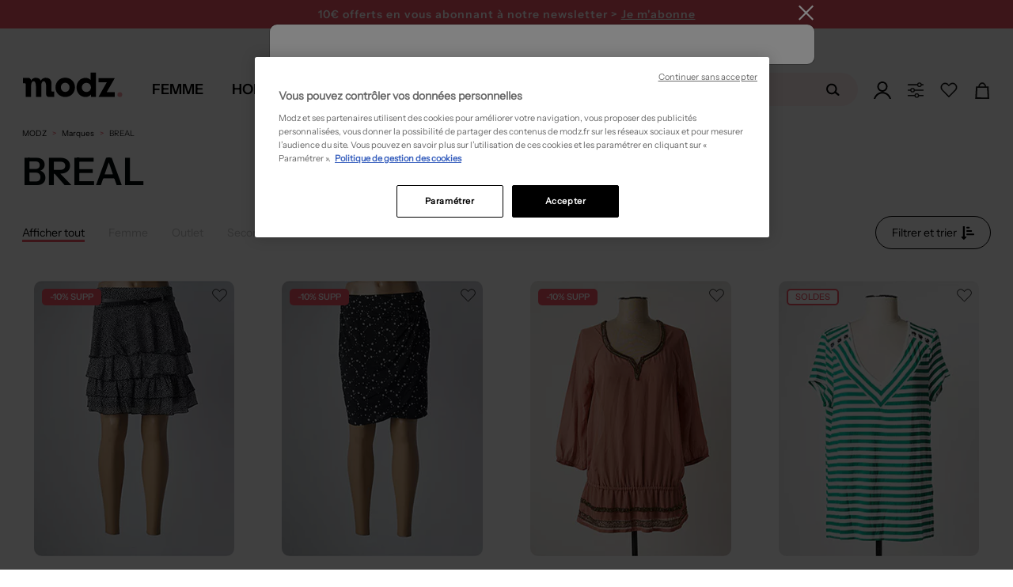

--- FILE ---
content_type: text/html; charset=utf-8
request_url: https://www.modz.fr/marques/breal/
body_size: 61256
content:



<!DOCTYPE html>

<html lang="fr">

<head>
    
    <!--PerfDebutGenerationPage 2026-01-19 10:07:20.155-->
    <meta http-equiv="Content-Type" content="text/html; charset=UTF-8">
    <link rel="shortcut icon" href="https://media.modz.fr/pictures/site/images/element_graphique/favicon2.ico" />
    <meta http-equiv="X-UA-Compatible" content="IE=edge" />
    <meta name="viewport" content="width=device-width, initial-scale=1, maximum-scale=1">
    <link rel="preload" href="//media.modz.fr/site/css/fonts/InstrumentSans-Regular.woff2?func=proxy" as="font"
          type="font/woff2" crossorigin>
<link href="/Content/Css/layout-d.min.css?v=639039017312742174" rel="stylesheet">
    
    <link rel="preload" href="https://media.modz.fr/site/images/element_graphique/coeur-fillBlack.svg" as="image" type="image/svg+xml" />
    <link href="/Content/Css/catalogue-d.min.css?v=639039017312273407" rel="stylesheet">
    <link href="/Content/Css/shared-d.min.css?v=639039017313210908" rel="stylesheet">



        <style>
            .j_main_container {
                margin-top: 112px;
            }

            .overlay-search {
                margin-top: 36px;
            }
        </style>
            <style>
                .j_main_container {
                    margin-top: 157px;
                }
            </style>



    <!-- Librairies JS -->
    <script src="/Content/Js/Libs/jquery.js"></script>
    <script src="/Content/Js/Libs/vue.js"></script>
    <script src="/Content/Js/Libs/bootstrap.min.js"></script>
    <script src="/Content/Js/Libs/bootstrapValidator.min.js"></script>
    <script src="/Content/Js/Libs/slick-carousel.min.js"></script>
    <!-- Librairies JS  -->
<script async>
    cachedScript = function (url, options) {
		    // Allow user to set any option except for dataType, cache, and url
		    options = $.extend(options || {}, {
			    dataType: "script",
			    cache: true,
			    url: url
		    });

		    // Use $.ajax() since it is more flexible than $.getScript
		    // Return the jqXHR object so we can chain callbacks
		    return $.ajax(options);
	    };

    function LaunchScriptPartenaire(url, func) {
		    window.addEventListener("load", function (event) {
			    cachedScript(url).done(function (script, textStatus) {
				    func();
			    });
		    }, false);
	    };
</script>
    
    <title>
        BREAL  Pas Cher – V&#234;tements Et Accessoires BREAL | Modz
    </title>

    
    <meta property="og:site_name" content="Modz" />
    <meta property="og:type" content="product" />
    <meta property="og:title"
          content="BREAL  pas cher – v&#234;tements et accessoires BREAL | modz" />
    <meta property="og:description"
          content="D&#233;couvrez des articles BREAL au meilleur prix sur MODZ &amp;#9989; jusqu&#39;&#224; -80% &amp;#10004; Retour Facile &amp;#10004; Livraison Express" />
    <meta property="og:image" content="https://media.modz.fr/pictures/2024/04-avril/6429015/modele3/jupes-courtes-femme-noir-breal-6429015_013.jpg?func=crop&amp;w=176&amp;h=242" />
    <meta property="og:url" content="https://www.modz.fr/marques/breal/" />
    <meta property="fb:app_id" content="113581908663759" />

    
    <meta name="description"
          content="D&#233;couvrez des articles BREAL au meilleur prix sur MODZ &amp;#9989; jusqu&#39;&#224; -80% &amp;#10004; Retour Facile &amp;#10004; Livraison Express">

    
            <link rel="canonical" href="https://www.modz.fr/marques/breal/" />
<link rel="alternate" hreflang="fr" href="https://www.modz.fr/marques/breal/"/>


    <!--<meta content="width=device-width, initial-scale=1, maximum-scale=1.0, user-scalable=no" name="viewport">-->
    <!--Note pour tester sous IE8 mettre le minimifié de prod - le css de dev ne fonctionne pas cause méthode css import-->

    
    
        <link rel="next" href="https://www.modz.fr/marques/breal/?np=2" />

     <script>
                            window.addEventListener('load', (event) => {
                            (function(i,s,o,g,r,a,m){i[r]=i[r]||[],i['abtiming']=1*new Date();
                            a=s.createElement(o),
                            m=s.getElementsByTagName(o)[0];a.async=1;a.src=g;m.parentNode.insertBefore(a,m)
                            })(window,document,'script','//try.abtasty.com/5149e3b3a690b29cf55fb02baf621c87.js','_abtasty');
                            })
                            
                        </script>
    <!--[if lt IE 9]>
       <script src="/Scripts/Libs/html5shiv.js"></script>
       <script src="/Scripts/Libs/respond.min.js"></script>
    <![endif]-->
</head>

<body class="bg-BREAL ">


<div class="container__loaderSpinner hide">
    <div class="wrapper-loader">
        <div>
            <svg xmlns="http://www.w3.org/2000/svg" xmlns:xlink="http://www.w3.org/1999/xlink" version="1.1"
                 id="Calque_1" x="0px" y="0px" viewBox="0 0 327.5 212" style="enable-background:new 0 0 327.5 212;"
                 xml:space="preserve">
            <style type="text/css">
                .st0 {
                    fill: #f39ca2;
                    stroke: #f39ca2;
                    stroke-width: 15;
                    stroke-linejoin: round;
                }
</style>
    
            <rect x="286.2" y="121.7" class="st0" width="30" height="30">
            <animate accumulate="none" additive="replace" attributeName="rx" calcMode="spline" dur="1.9"
                     fill="remove" keySplines=".5 0 .5 1;.8 0 1 .2;0 .8 .2 1;.5 0 .5 1" repeatCount="indefinite"
                     restart="always" values="15;15;5;15;15">
                 </animate>
            <animate accumulate="none" additive="replace" attributeName="ry" calcMode="spline" dur="1.9"
                     fill="remove" keySplines=".5 0 .5 1;.8 0 1 .2;0 .8 .2 1;.5 0 .5 1" repeatCount="indefinite"
                     restart="always" values="15;15;10;15;15">
                 </animate>
            <animate accumulate="none" additive="replace" attributeName="height" calcMode="spline" dur="1.9"
                     fill="remove" keySplines=".5 0 .5 1;.8 0 1 .2;0 .8 .2 1;.5 0 .5 1" repeatCount="indefinite"
                     restart="always" values="30;30;1;30;30">
                 </animate>
            <animate accumulate="none" additive="replace" attributeName="y" calcMode="spline" dur="1.9"
                     fill="remove" keySplines=".6 0 1 .4;0 .8 .2 1" repeatCount="indefinite" restart="always"
                     values="40;170;40;">
                 </animate>
             </rect>
            <g>
            <path d="M0.5,45.5h8.8c12.7,0,14.3,1.6,14.3,14.2v98.6H68v-7.6c0-28.1-0.3-56.2,0.2-84.3c0.2-8.5,2-17.2,4.3-25.5   c2-7,7.2-12.1,15.3-12.1c7.6-0.1,12.4,4.8,14.4,11.2c2.5,8.2,4.8,16.8,5,25.3c0.6,28.5,0.3,57,0.3,85.5v7.2h44.3v-7.6   c0-29.2-0.5-58.4,0.3-87.5c0.2-8.8,2.6-18.2,6.6-26.1c5.6-11.2,18.4-11.2,25.3-0.8c2.7,4,5.1,9,5.4,13.8c1.2,16.2,1.5,32.6,2,48.8   c0.4,12.8,0.1,25.7,1,38.5c0.9,12.2,9.2,21.2,19.1,21.4c15.4,0.4,30.9,0.1,47.3,0.1v-44.3H250c-13,0-14.4-1.4-14.4-14.6   c0-17.6,0-35.3,0.2-52.9c0.1-10.2-1.8-19.9-7.5-28.6c-10.1-15.5-34-22.5-54.5-16c-11.2,3.5-19.8,10.5-26.2,21.2   C139,6.7,124.9,1,107.6,0.3C89.6-0.4,77,8.1,67.4,22.6c-0.5-1.4-1-2.4-1.3-3.4C62,5.8,56,1.4,42,1.4H0L0.5,45.5" />
             </g>
         </svg>
        </div>
    </div>
</div>


    <!--PerfDebutBody 2026-01-19 10:07:20.155-->
    <noscript>
                    <iframe src = "https://metrics.modz.fr/ns.html?id=GTM-5WVKLQ4K" height="0" width="0"
                    style="display:none;visibility:hidden"></iframe>
                    </noscript><noscript>
                    <img referrerpolicy='no-referrer-when-downgrade' src='https://mt.modz.fr/matomo.php?idsite=1&amp;rec=1' style='border:0' alt='' />
                    </noscript>
    <!--[if lt IE 7]>
        <p class="chromeframe">Vous utilisez un navigateur obsolète. Pour une meilleur navigation, veuillez le <a href="http://browsehappy.com/">mettre à jour</a>/p>
    <![endif]-->
    <!--PerfDebutHeader 2026-01-19 10:07:20.155-->

    


<!-- Composant permettant de retourner tout en haut de la page-->

<div id="scrollToTop" class="j_go_top_pagination j_showOnScroll hidden-menuscroll scroll-to-top"></div>

    <header class="zone-header minified">






<div class="container-headBanner">
    <div class="headBanner-wrapper">
            <div class="headBanner" style="background-color: #26B9C2;">
                <a data="/articles/femme/?tri=10" class="linkAjaxReload" style="color: #FFF">
                    SOLDES : Nouvelle d&#233;marque jusqu&#39;&#224; -75% sur une large s&#233;lection  &gt; Je fonce
                </a>
            </div>

            <div class="headBanner" id="modal-newsletter-headBanner" style="background-color: #f05365;">
                <a class="link-newsletter">
                    10€ offerts en vous abonnant <br> à notre newsletter > <span>Je m'abonne</span>
                </a>
            </div>

    </div>
</div>









<input type="hidden" id="j_isShowFullMenu" value="True" />
<div class="mainHeader" id="header">
    <div class="container">
        <div data-section-term="top_nav" class="global-nav">

            <div class="logo-modz j_outMenu">
                <div><a href='/'><svg version='1.1' xmlns='http://www.w3.org/2000/svg' xmlns:xlink='http://www.w3.org/1999/xlink' x='0px' y='0px' viewBox='0 0 208.42 62.08' style='enable-background:new 0 0 208.42 62.08;' xml:space='preserve'> <style type='text/css'> .stlogo{fill:url(#SVGID_1_);} </style> <g> <linearGradient id='SVGID_1_' gradientUnits='userSpaceOnUse' x1='191.95' y1='11.2998' x2='201.31' y2='11.2998' gradientTransform='matrix(1 0 0 -1 0 61.8898)'> <stop  offset='0' style='stop-color:#F39CA2'/> <stop  offset='1' style='stop-color:#F39CA2'/> </linearGradient> <circle class='stlogo' cx='196.63' cy='50.59' r='4.68'/> <path d='M70.17,36.53c0-11.05,8.08-19.13,19.13-19.13c10.98,0,19.13,8.08,19.13,18.92s-8.15,18.92-19.06,18.92 C78.32,55.24,70.17,47.3,70.17,36.53z M80.8,36.25c0,5.17,3.68,9.07,8.57,9.07c4.82,0,8.43-3.9,8.43-9c0-5.03-3.76-9-8.43-9 C84.55,27.32,80.8,31.29,80.8,36.25z'/> <path d='M149.83,7.24v48h-9.96v-4.91c-2.81,3.44-5.89,4.91-10.74,4.91c-10.25,0-17.61-7.86-17.61-18.81 c0-10.74,7.44-18.67,17.4-18.67c4.35,0,7.51,1.33,10.39,4.14V7.24H149.83z M122.04,36.43c0,5.19,3.72,8.98,8.84,8.98 c5.19,0,8.98-3.79,8.98-9.05c0-4.98-3.79-8.77-8.84-8.77C125.83,27.59,122.04,31.31,122.04,36.43z'/> <path d='M63.91,44.75c-0.51-0.03-1.7-0.32-1.7-2.32l0,0V29.58c0,0,1.37-12-11.03-12c0,0-6.7-0.49-9.93,5.63 c-1.27-2.87-4.03-5.63-9.98-5.63c0,0-5.76-0.5-9.13,5.52v0.02c-0.71-4.7-3.82-5.22-4.58-5.27H6.28v10.53h3.76 c0.51,0.03,1.7,0.32,1.7,2.32v24.55h10.53V33.02c0.08-2.64,0.7-8.65,4.79-8.65c0,0,4.65-0.61,4.65,9.87v20.99h10.53v-23.2 c0.21-2.91,1.1-7.67,4.74-7.67c0,0,4.7-0.63,4.7,9.85v10.52V48c0.02,6.55,3.87,7.19,4.73,7.26h11.26V44.75H63.91z'/> <polygon points='186.82,18.09 176.05,18.09 176,18.09 154.85,18.09 154.85,26.38 171.04,26.38 154.64,55.24 186.66,55.24 186.66,45.92 170.73,45.92 	'/> </g> </svg></a></div>
            </div>
            <!--PerfDebutMenu 2026-01-19 10:07:20.171-->

                <nav id="menuDesign" class="menu">
                    <input type="hidden" value="" id="j_menuActifDefaut" />
                    <div class="menu__item js-menu" id="isMenuFemme" data-idNavGender="navMenuFemme"
                        data-gender="FEMME">
                        <a href="/articles/femme/" class="menu__item__link "><span>Femme</span></a>
                    </div>
                    <div class="menu__item js-menu" id="isMenuHomme" data-idNavGender="navMenuHomme"
                        data-gender="HOMME">
                        <a href="/articles/homme/" class="menu__item__link "><span>Homme</span></a>
                    </div>
                    <div class="menu__item js-menu" data-idNavGender="navMenuEnfant"
                        data-gender="ENFANT">
                        <a href="/articles/fille/" id="isMenuEnfant"
                            class="menu__item__link "><span>Enfant</span></a>
                    </div>


                    <div class="menu__item" id="js-menuMarques">
                        <a href="/marques/" class="menu__item__link menu__item__link--marques">
                            <span>Marques</span>
                        </a>
                        <div class="menu__container" id="menuMarqueActive">
                            <div class="menu__content">
                                <ul class="menu__listeMarques menu__category__column--line">
                                    <li class="item_subcat">
                                        <a class="link_marques" href="/marques/"
                                            title="Toutes les marques">
                                            <span>Toutes les marques</span>
                                        </a>
                                    </li>
                                    <li class="item_subcat">
                                        <a href="/marques/benetton/"
                                            title="Marque Benetton">Benetton</a>
                                    </li>
                                    <li class="item_subcat">
                                        <a href="/marques/betty-barclay/"
                                            title="Marque Betty Barclay">Betty Barclay</a>
                                    </li>
                                    <li class="item_subcat">
                                        <a href="/marques/chantelle/"
                                            title="Marque Chantelle">Chantelle</a>
                                    </li>
                                    <li class="item_subcat">
                                        <a href="/marques/christine-laure/"
                                            title="Marque Christine Laure">Christine Laure</a>
                                    </li>
                                    <li class="item_subcat">
                                        <a href="/marques/cop-copine/"
                                            title="Marque Cop Copine">Cop Copine</a>
                                    </li>
                                    <li class="item_subcat">
                                        <a href="/marques/daniel-hechter/"
                                            title="Marque Daniel Hechter">Daniel Hechter</a>
                                    </li>
                                    <li class="item_subcat">
                                        <a href="/marques/desigual/"
                                            title="Marque Desigual">Desigual</a>
                                    </li>
                                    <li class="item_subcat">
                                        <a href="/marques/esprit/"
                                            title="Marque Esprit">Esprit</a>
                                    </li>
                                    <li class="item_subcat">
                                        <a href="/marques/harris-wilson/"
                                            title="Marque Harris Wilson">Harris Wilson</a>
                                    </li>
                                    <li class="item_subcat">
                                        <a href="/marques/i-code-by-ikks/"
                                            title="Marque I.Code (By IKKS)">I.Code (By IKKS)</a>
                                    </li>
                                    <li class="item_subcat">
                                        <a href="/marques/ikks/"
                                            title="Marque IKKS">IKKS</a>
                                    </li>
                                    <li class="item_subcat">
                                        <a href="/marques/kiliwatch/"
                                            title="Marque Kiliwatch">Kiliwatch</a>
                                    </li>
                                    <li class="item_subcat">
                                        <a href="/marques/la-fee-maraboutee/"
                                            title="Marque La F&#233;e Marabout&#233;e">La F&#233;e Marabout&#233;e</a>
                                    </li>
                                    <li class="item_subcat">
                                        <a href="/marques/lee-cooper/"
                                            title="Marque Lee Cooper">Lee Cooper</a>
                                    </li>
                                    <li class="item_subcat">
                                        <a href="/marques/les-p-tites-bombes/"
                                            title="Marque Les P&#39;tites Bombes">Les P&#39;tites Bombes</a>
                                    </li>
                                    <li class="item_subcat">
                                        <a href="/marques/lou/"
                                            title="Marque Lou">Lou</a>
                                    </li>
                                    <li class="item_subcat">
                                        <a href="/marques/mado-et-les-autres/"
                                            title="Marque Mado et les autres">Mado et les autres</a>
                                    </li>
                                    <li class="item_subcat">
                                        <a href="/marques/maxmara/"
                                            title="Marque Max Mara">Max Mara</a>
                                    </li>
                                    <li class="item_subcat">
                                        <a href="/marques/miss-captain/"
                                            title="Marque Miss Captain">Miss Captain</a>
                                    </li>
                                    <li class="item_subcat">
                                        <a href="/marques/molly-bracken/"
                                            title="Marque Molly Bracken">Molly Bracken</a>
                                    </li>
                                    <li class="item_subcat">
                                        <a href="/marques/nice-things/"
                                            title="Marque Nice Things">
                                            Nice Things
                                        </a>
                                    </li>
                                    <li class="item_subcat">
                                        <a href="/marques/one-step/"
                                            title="Marque One Step">
                                            One Step
                                        </a>
                                    </li>
                                    <li class="item_subcat">
                                        <a href="/marques/only/"
                                            title="Marque Only">Only</a>
                                    </li>
                                    <li class="item_subcat">
                                        <a href="/marques/scotch-soda/"
                                            title="Marque Scotch &amp; Soda">

                                            Scotch &amp; Soda
                                        </a>
                                    </li>
                                    <li class="item_subcat">
                                        <a href="/marques/street-one/"
                                            title="Marque Street One">
                                            Street One
                                        </a>
                                    </li>
                                    <li class="item_subcat">
                                        <a href="/marques/teddy-smith/"
                                            title="Marque Teddy Smith">
                                            Teddy Smith
                                        </a>
                                    </li>
                                    <li class="item_subcat">
                                        <a href="/marques/vero-moda/"
                                            title="Marque Vero Moda">
                                            Vero Moda
                                        </a>
                                    </li>
                                    <li class="item_subcat">
                                        <a href="/marques/vila/"
                                            title="Marque Vila">Vila</a>
                                    </li>
                                    <li class="item_subcat">
                                        <a href="/marques/yaya/"
                                            title="Marque Yaya">Yaya</a>
                                    </li>
                                </ul>

                            </div>
                        </div>
                    </div>
                    <!-- <div class="menu__item js-menu" data="/BoutiqueDeNoel/PourFemme/">
                        <a data="/BoutiqueDeNoel/PourFemme/" class="menu__item__link menu__item__link--noel linkAjaxReload"><span>No&#235;l 🎁</span></a>
                    </div> -->
                </nav>

            <div class="searchbox j_outMenu" id="vueSearchApp" data-value="">

<div class="contain-searchbox">
    <div class="block-searchbox">
        <span class="close-searchbox" v-on:click="Close" v-if="!isMobile || activeInput">
            <svg x="0px" y="0px" viewBox="0 0 929.7 733.5" style="enable-background:new 0 0 929.7 733.5;"
                xml:space="preserve">
                <g>
                    <polygon points="374.8,719.2 19.4,363.8 374.8,8.4 417.2,50.8 104.2,363.8 417.2,676.8 	" />
                    <rect x="61.3" y="333.8" width="850" height="60" />
                </g>
            </svg>
        </span>
        <input type="text" v-model="searchText" v-on:focus="Deploy" v-on:keyup="SuggestSearch" v-on:keyup.enter="Search"
            class="j_animate_search tracker-searchBar" id="inputSearch" placeholder="Rechercher sur le site..."
            @focus="handleFocus" @blur="handleBlur" ref="searchInput" />
        <button class="clear-search" @click="Clear" v-if="showCross">
            <svg x="0px" y="0px" viewBox="0 0 96 99.3" xml:space="preserve">
                <polygon stroke-width="4" stroke="#b9b9b9"
                    points="50.8,48 88.7,86 86,88.7 48,50.8 10,88.7 7.3,86 45.2,48 7.3,10 10,7.3 48,45.2 86,7.3 88.7,10 ">
                </polygon>
            </svg>
        </button>
        <button v-if="!showCross" type="submit" class="btn-search j_search_button" tabindex="2"
            data-action="/fr/Catalogue" @click="Search()">
            <svg xmlns="http://www.w3.org/2000/svg" width="28" height="22" viewBox="0 0 28 22" fill="none">
                <path
                    d="M7.75986 3.96C4.23105 5.104 2.28263 8.932 3.40838 12.518C4.53414 16.104 8.30109 18.084 11.8299 16.94C15.3587 15.796 17.3071 11.968 16.1814 8.382C15.0556 4.796 11.2887 2.816 7.75986 3.96ZM11.2345 15.048C8.73407 15.851 6.07123 14.454 5.28103 11.913C4.49084 9.372 5.86556 6.666 8.36604 5.863C10.8665 5.06 13.5294 6.457 14.3195 8.998C15.1097 11.539 13.7242 14.245 11.2345 15.048Z"
                    fill="black" />
                <path
                    d="M19.3097 18.535C18.92 19.03 18.2056 19.107 17.7185 18.722L14.0598 15.752C13.5727 15.356 13.4969 14.63 13.8758 14.135C14.2654 13.64 14.9799 13.563 15.467 13.948L19.1257 16.918C19.6236 17.314 19.6994 18.04 19.3097 18.535Z"
                    fill="black" />
            </svg>
        </button>
    </div>
    <div id="jsSearchResult" class="hidden container results-searchbox" v-if="showResult">
        <div class="search-proposition"
            v-if="searchResult != null && searchResult.Autocomplete != null && searchResult.Autocomplete.length > 0">
            <p>Propositions</p>
            <ul>
                <li v-for="autocomplete in searchResult.Autocomplete"
                    @click="searchText = autocomplete.AutocompleteRaw; Search();">
                    <a class="linkPropositions">
                        <span v-html="autocomplete.Autocomplete"></span>
                    </a>
                </li>
            </ul>
        </div>

        <div class="search-family"
            v-if="searchResult != null && searchResult.Suggestions.Familles != null && searchResult.Suggestions.Familles.length > 0">
            <p>Famille(s) :</p>
            <ul>
                <li v-for="famille in searchResult.Suggestions.Familles.slice(0,4)"><a :href="famille.Url"
                        class="linkFamille"><span><span v-html="famille.Libelle"></span> {{famille.Genre}}</span></a>
                </li>
            </ul>
        </div>

        <div class="search-category"
            v-if="searchResult != null && searchResult.Suggestions.Categories != null && searchResult.Suggestions.Categories.length > 0">
            <p>Cat&#233;gories</p>
            <ul>
                <li v-for="categorie in searchResult.Suggestions.Categories.slice(0,4)"><a :href="categorie.Url"
                        class="linkCategorie"><span><span v-html="categorie.Libelle"></span>
                            {{categorie.Genre}}</span></a></li>
            </ul>
        </div>

        <div class="search-brand"
            v-if="searchResult != null && searchResult.Suggestions.Marques != null && searchResult.Suggestions.Marques.length > 0">
            <p>Marques</p>
            <ul>
                <li v-for="marque in searchResult.Suggestions.Marques.slice(0,4)"><a :href="marque.Url"
                        class="linkMarques"><span><span v-html="marque.Libelle"></span> {{marque.Genre}}</span></a></li>
            </ul>
        </div>
    </div>
</div>
<div v-if="activeInput" class="overlay-search" v-on:click="Close"></div>
            </div>

            <div class="navright j_outMenu">
                <div class="j_to_open_loginForm">
                    <a data="/inscription/" class="j-login-menu login-menu j-btn-connexion linkAjaxReload" id="login-menu">
                        <svg id="Calque_2" data-name="Calque 2" xmlns="http://www.w3.org/2000/svg" viewBox="0 0 176.4 176.36">
                            <g id="Calque_1-2" data-name="Calque 1">
                                <g>
                                        <path d="M72.45,2.46c-27.3,8.7-42.4,37.9-33.7,65.2s37.9,42.4,65.2,33.7c27.3-8.7,42.4-37.9,33.7-65.2S99.75-6.24,72.45,2.46ZM99.35,86.86c-19.3,6.1-39.9-4.5-46.1-23.8-6.1-19.3,4.5-39.9,23.8-46.1,19.3-6.1,39.9,4.5,46.1,23.8s-4.5,40-23.8,46.1Z" style="stroke-width: 0px;" />
                                    <path d="M16.3,176.36c10.5-31.6,38.8-54.2,72-54.2s61.6,22.6,72,54.2h16.1c-11-40.8-46.3-70.6-88.2-70.6S11,135.56,0,176.36h16.3Z" style="stroke-width: 0px;" />
                                </g>
                            </g>
                        </svg>

                    </a>
                        <ul class="dropdown-menu menu-user-loggedin navright__loggedin j_user_notconnected" role="menu" aria-labelledby="login-menu">
                            <li><p>D&#233;j&#224; client</p></li>
                            <li>
                                <form id="j-connexionHome" method="post" class="form-horizontal"
                                      data-bv-message="Ce champ est invalide"
                                      data-bv-feedbackicons-valid="icon-checkform-ok"
                                      data-bv-feedbackicons-invalid="icon-checkform-notok"
                                      data-bv-feedbackicons-validating="glyphicon glyphicon-refresh">
                                    <div class="form-group div-input-email">
                                        <div class="block-emailform">
                                            <input class="form-control j_bsForm_email" name="email" type="text" placeholder="Adresse e-mail"
                                                   data-action="/Inscription/CheckIfEmailExist"
                                                   data-bv-field="email"
                                                   data-bv-notempty="true"
                                                   data-bv-notempty-message="L&#39;adresse e-mail est obligatoire et ne peut &#234;tre vide." />
                                        </div>
                                        <span class="j_email_error hidden has-error error-mail-adress"></span>
                                    </div>
                                    <input type="password" class="pull-left form-control marg-tp-10" name="password_login" placeholder="Mot de passe"
                                           data-bv-notempty="true"
                                           data-bv-notempty-message="Le mot de passe est obligatoire et ne peut &#234;tre vide."
                                           data-bv-different="true"
                                           data-bv-different-field="email"
                                           data-bv-different-message="Le mot de passe ne peut &#234;tre identique &#224; votre adresse e-mail" />
                                    <a href="#" class="j_menu-password-forgot navright__loggedin__forgotPwd">Mot de passe oubli&#233; ?</a>
                                    <button type="submit" class="navright__loggedin__ctaConnect j_submit_connexion" data-islightlogin="1" tabindex="2" data-action="/Inscription/licl2" data-reload="1">valider</button>
                                    <small class="j_connexion_error j_connexion_inscription_error hidden has-error error-mail-adress"></small>
                                </form>
                            </li>
                            <li class="marg-tp-10"><p>Nouveau client</p></li>
                            <li><a class="navright__loggedin__ctaCreate j-btn-connexion" href="/inscription/">Cr&#233;er un compte</a></li>
                            <li class="marg-tp-10 capitalize"><p>ou</p></li>
                            <li class="marg-tp-10">


<div style="width:100%;">
    <button type="button" id="google" onclick="handleOnClickGoogleHeader(this)">
        <svg class="google-icon" version="1.1" xmlns="http://www.w3.org/2000/svg" viewBox="0 0 48 48"
             class="LgbsSe-Bz112c">
            <g>
                <path fill="#EA4335"
                      d="M24 9.5c3.54 0 6.71 1.22 9.21 3.6l6.85-6.85C35.9 2.38 30.47 0 24 0 14.62 0 6.51 5.38 2.56 13.22l7.98 6.19C12.43 13.72 17.74 9.5 24 9.5z">
                </path>
                <path fill="#4285F4"
                      d="M46.98 24.55c0-1.57-.15-3.09-.38-4.55H24v9.02h12.94c-.58 2.96-2.26 5.48-4.78 7.18l7.73 6c4.51-4.18 7.09-10.36 7.09-17.65z">
                </path>
                <path fill="#FBBC05"
                      d="M10.53 28.59c-.48-1.45-.76-2.99-.76-4.59s.27-3.14.76-4.59l-7.98-6.19C.92 16.46 0 20.12 0 24c0 3.88.92 7.54 2.56 10.78l7.97-6.19z">
                </path>
                <path fill="#34A853"
                      d="M24 48c6.48 0 11.93-2.13 15.89-5.81l-7.73-6c-2.15 1.45-4.92 2.3-8.16 2.3-6.26 0-11.57-4.22-13.47-9.91l-7.98 6.19C6.51 42.62 14.62 48 24 48z">
                </path>
                <path fill="none" d="M0 0h48v48H0z"></path>
            </g>
        </svg>
        <span> Se connecter avec Google</span>
    </button>
</div>


<script>
    // Vérifie si l'utilisateur est sur mobile
    const isMobile = 'False' == "True" ? true : false

    function handleOnClickGoogleHeader(element) {
        // Permet de savoir si on est dans une modale
        if ($(element).parents('[id*=modal]').length !== 0) {
            window.hasModal = true
        }

        // Supprime le cookie g_state qui gère l'affichage ou non de la popup
        document.cookie = "g_state=; expires=Thu, 01 Jan 1970 00:00:00 UTC; path=/;";

        // Récupération du script
        $.getScript("https://accounts.google.com/gsi/client").done(() => {
            // Initialisation du client
            google.accounts.id.initialize({
                client_id: '805118191395-dofa2elp4mm2gpf6ch28j9kde64gbkpu.apps.googleusercontent.com',
                context: 'use',
                callback: onSignInHeader,
                ux_mode: 'popup',
                use_fedcm_for_prompt: true
            });


            // Créer un wrapper pour y mettre le bouton de l'api Google et on click dessus
            // Cela permet de contourner le fait de devoir forcément utiliser le bouton Google par défaut
            const googleLoginWrapper = document.createElement("div");
            googleLoginWrapper.style.display = "none";
            googleLoginWrapper.classList.add("custom-google-button");

            document.body.appendChild(googleLoginWrapper);

            window.google.accounts.id.renderButton(googleLoginWrapper, {
                type: "icon",
                width: "200",
            });

            const googleLoginWrapperButton =
                googleLoginWrapper.querySelector("div[role=button]");

            googleLoginWrapperButton.click();
            googleLoginWrapper.remove();
        });
    }

    /**
     *  Appel API après la validation de l'identification par Google
     */
    function onSignInHeader(response) {
        // Loader
        $('body').css('overflow', 'hidden')
        $('.container__loaderSpinner').removeClass('hide')

        let redirect = new URLSearchParams(document.location.search).get("redirect")

        if (redirect == null) {
            redirect = window.location.href.includes("inscription") ? document.referrer : window.location.href
        }
        $.ajax({
            type: 'GET',
            url: `/Inscription/ExternalLogin?inscriptionType=Google&location=Header&credential=${response.credential}`,
            success: function (response) {
                const input = $('#formEmailProfil3M');

                // remontée du tag
                if (response.TagScripts !== undefined && response.TagScripts != '') {
                    try {
                        eval(response.TagScripts)
                    }
                    catch (error) {
                        console.error(error)
                    }

                }

                // Gestion du cas des modales (3M et Personnal Shopping)
                if (response.email && window.hasModal && input.length !== 0) {
                    input.val(response.email);

                    const event = new Event('input', { bubbles: true });

                    input.get(0).dispatchEvent(event);

                    $('.pq_btn_suivant').click();
                    return
                }



                // Rechargement de la page
                window.location.href = redirect
            },
            complete: function () {
                // Loader
                $('body').css('overflow', 'auto')
                $('.container__loaderSpinner').addClass('hide')
            }
        })
    }</script>

                            </li>
                        </ul>
                </div>
                <div class="j_to_open_personalshop">
                    <a class="font-semi-sans ctaPersoShop">
                        <svg x="0px" y="0px" viewBox="100 100 200 200" style="enable-background:new 0 0 400 400;" xml:space="preserve"> <g> <path class="pathPS0" d="M284.3,207.7H115.2c-4.2,0-7.6-3.4-7.6-7.6v0c0-4.2,3.4-7.6,7.6-7.6h169.1c4.2,0,7.6,3.4,7.6,7.6v0 C291.9,204.3,288.5,207.7,284.3,207.7z" /> <circle class="pathPS0" cx="164.5" cy="199.7" r="26.1" /> <circle class="pathPS1" cx="164.5" cy="199.7" r="14.2" /> </g> <g> <path class="pathPS0" d="M284.3,145.3H115.2c-4.2,0-7.6-3.4-7.6-7.6v0c0-4.2,3.4-7.6,7.6-7.6h169.1c4.2,0,7.6,3.4,7.6,7.6v0 C291.9,141.8,288.5,145.3,284.3,145.3z" /> <circle class="pathPS0" cx="243.6" cy="137.7" r="26.1" /> <circle class="pathPS1" cx="243.6" cy="137.7" r="14.2" /> </g> <g> <path class="pathPS0" d="M284.3,269.3H115.2c-4.2,0-7.6-3.4-7.6-7.6v0c0-4.2,3.4-7.6,7.6-7.6h169.1c4.2,0,7.6,3.4,7.6,7.6v0 C291.9,265.9,288.5,269.3,284.3,269.3z" /> <circle class="pathPS0" cx="212.7" cy="261.7" r="26.1" /> <circle class="pathPS1" cx="212.7" cy="261.7" r="14.2" /> </g> </svg>

                    </a>
                        <ul class="dropdown-menu headerPS" role="menu" aria-labelledby="login-menu">
                            <li><p>Votre assistant shopping</p></li>
                            <li>
                                <img src="https://media.modz.fr/pictures/site/images/header/headerpersshp/pershopheader2.jpg" class="img-responsive" />
                                <a class="ctaPersoShop">R&#233;pondre &#224; notre quizz</a>
                            </li>
                        </ul>

                </div>
                <div class="j_head_to_wishlist">
                    <a data="/wishlist/" class="font-semi-sans linkAjaxReload">
                        <svg x="0px" y="0px" viewBox="100 100 200 200" style="enable-background:new 0 0 400 400;" xml:space="preserve"> <g> <path class="pathHeadWishlist" d="M277.2,201.6c18.9-19.1,18.9-50.2,0-69.3c-9.2-9.3-21.4-14.4-34.3-14.4c0,0,0,0,0,0c-13,0-25.2,5.1-34.3,14.4 l-8.8,8.9l-8.8-8.9c-9.2-9.3-21.4-14.4-34.3-14.4c-13,0-25.2,5.1-34.3,14.4c-18.9,19.1-18.9,50.2,0,69.3l77.4,78.3L277.2,201.6z M127.7,137.7c7.7-7.8,18-12.1,28.9-12.1c10.9,0,21.2,4.3,28.9,12.1l14.2,14.4l14.2-14.4c7.7-7.8,18-12.1,28.9-12.1 s21.2,4.3,28.9,12.1c16,16.1,16,42.4,0,58.6l-72,72.8l-72-72.8C111.8,180.1,111.8,153.8,127.7,137.7z" /> </g> </svg>

                            <strong class="nbWishList"></strong>
                    </a>
                </div>
                <div class="j_head_to_cart">
                    <a data="/panier/" class="panierjs linkAjaxReload" data-toggle="tooltip" data-placement="left" data-html="true">
                        <svg xml:space="preserve" viewBox="165 145 200 230"><defs id="defs6"><clipPath clipPathUnits="userSpaceOnUse" id="clipPath16"><path d="M 0,400 H 400 V 0 H 0 Z" id="path14" /></clipPath></defs><sodipodi:namedview id="namedview4" pagecolor="#ffffff" bordercolor="#666666" borderopacity="1.0" inkscape:pageshadow="2" inkscape:pageopacity="0.0" inkscape:pagecheckerboard="0" /><g id="g8" inkscape:groupmode="layer" inkscape:label="panier" transform="matrix(1.3333333,0,0,-1.3333333,0,533.33333)"><g id="g10"><g id="g12" clip-path="url(#clipPath16)"><g id="g18" transform="translate(199.7383,204.9932)"><path d="m 0,0 c -14.085,0 -25.503,14.08 -25.503,31.449 0,17.369 11.418,31.45 25.503,31.45 14.085,0 25.503,-14.081 25.503,-31.45 C 25.503,14.08 14.085,0 0,0 m 0,77.427 c -21.631,0 -39.167,-21.624 -39.167,-48.299 0,-26.674 17.536,-48.298 39.167,-48.298 21.631,0 39.167,21.624 39.167,48.298 0,26.675 -17.536,48.299 -39.167,48.299" style="fill:#1d1d1b;fill-opacity:1;fill-rule:nonzero;stroke:none" id="path20" /></g><g id="g22" transform="translate(130.3478,118.5231)"><path d="m 0,0 7.245,124.399 h 125.006 l 6.53,-124.707 z" style="fill:#1d1d1b;fill-opacity:1;fill-rule:nonzero;stroke:none" id="path24" /></g><g id="g26" transform="translate(147.1134,133.5141)"><path d="m 0,0 5.494,94.343 h 94.803 l 4.953,-94.576 z" style="fill:#ffffff;fill-opacity:1;fill-rule:nonzero;stroke:none" id="path28" /></g></g></g></g></svg>
                        <span class="numb-prod">
                        </span>
                    </a>
                    <div id="modal-resume-panier" class="miniPanier" tabindex="-1" style="display:none"></div>
                </div>
            </div>

        </div>
        <nav id="navMenuFemme" class=" navigationGenre">



<div class="menu__container">
    <div class="menu__container__content">
        <ul class="align_center">

            
             <li class="subnav_title menu__title" data-gender="FEMME">
                <a data="/articles/femme/" class="c-modz-pink linkAjaxReload">Soldes</a>
            </li> 

            <!--<li class="subnav_title menu__title" data-gender="FEMME">
                <a data="/articles/femme/?tri=4" class="linkAjaxReload">Nouveaut&#233;s</a>
            </li>-->
            
            <li class="subnav_title menu__title" data-gender="FEMME">
                <a href="/vetements-femme/">V&#234;tements</a>

<ul class="menu__category js_menu_linkactive"
    data-gender="FEMME">
    <li class="grid-menu menu__category__grid">
        <div class="row">
            <div class="align_menu">
                <p class="menu__category__column--title">Cat&#233;gories</p>
                <ul class="menu__category__column menu__category__column--9 menu__category__column--line">
                    <li class="voirtout item_subcat">
                        <a href="/vetements-femme/" title="Tous les v&#234;tements">Tous les v&#234;tements</a>
                    </li>
                    <li class="item_subcat">
                        <a href="/vetements-femme/robes/" title="Robes">Robes</a>
                    </li>
                    <li class="item_subcat">
                        <a href="/vetements-femme/chemisiers/" title="Chemisiers et blouses">Chemisiers et blouses</a>
                    </li>
                    <li class="item_subcat">
                        <a href="/vetements-femme/chemisiers/tops/" title="Tops">Tops</a>
                    </li>
                    <li class="item_subcat">
                        <a href="/vetements-femme/tshirtstops/" title="T-shirts">T-shirts</a>
                    </li>
                    <li class="item_subcat">
                        <a href="/vetements-femme/pulls/" title="Pulls">Pulls</a>
                    </li>

                    <li class="item_subcat">
                        <a data="/vetements-femme/pulls/?ccat=sweats,sweat-capuche"
                           href="/vetements-femme/pulls/sweats/"
                           title="Sweat-shirts"
                           class="linkAjaxMenu">Sweat-shirts</a>
                    </li>
                    <li class="item_subcat">
                        <a href="/vetements-femme/gilets/" title="Gilets">Gilets</a>
                    </li>
                    <li class="item_subcat">
                        <a href="/vetements-femme/vestes/" title="Vestes">Vestes</a>
                    </li>
                    <li class="item_subcat">
                        <a href="/vetements-femme/pantalons/" title="Pantalons">Pantalons</a>
                    </li>
                    <li class="item_subcat">
                        <a href="/vetements-femme/jeans/" title="Jeans">Jeans</a>
                    </li>
                    <li class="item_subcat">
                        <a href="/vetements-femme/jupes/" title="Jupes">Jupes</a>
                    </li>
                    <li class="item_subcat">
                        <a href="/vetements-femme/shortsbermudas/" title="Shorts et bermudas">Shorts et bermudas</a>
                    </li>

                    <li class="item_subcat">
                        <a href="/vetements-femme/combinaisons/" title="Combinaisons">Combinaisons</a>
                    </li>
                    <li class="item_subcat">
                        <a href="/vetements-femme/manteaux/" title="Manteaux">Manteaux</a>
                    </li>
                    <li class="item_subcat">
                        <a href="/vetements-femme/manteaux/doudounes/" title="Doudounes">Doudounes</a>
                    </li>
                    <li class="item_subcat">
                        <a href="/vetements-femme/ensemble/" title="Ensembles">Ensembles</a>
                    </li>
                    <li class="item_subcat">
                        <a href="/vetements-femme/tuniques/" title="Tuniques">Tuniques</a>
                    </li>
                </ul>
            </div>

            <div class="align_menu align_menu--left">
                <p class="menu__category__column--title">S&#233;lections</p>
                <ul class="menu__category__column menu__category__column--6 menu__category__column--line">
                    <li class="item_subcat">
                        <a data="/vetements-femme/?selection=sport" class="linkAjaxReload" title="Tenues de sport">Tenues de sport</a>
                    </li>
                    <li class="item_subcat">
                        <a data="/univers/tendance/vetements-femme/" class="linkAjaxReload" title="Marques tendance">Marques tendance</a>
                    </li>
                    <li class="item_subcat">
                        <a data="/univers/luxe/vetements-femme/" class="linkAjaxReload" title="Luxe &#224; prix doux">Luxe &#224; prix doux</a>
                    </li>
                    <li class="item_subcat">
                        <a data="/vetements-femme/?selection=madeinfrance" class="linkAjaxReload" title="Made in France">Made in France</a>
                    </li>
                    <li class="item_subcat">
                        <a data="/univers/streetwear/vetements-femme/" class="linkAjaxReload item_subcat--new" title="Univers streetwear">Univers streetwear</a>
                    </li>
                    <li class="item_subcat">
                        <a href="/vetements-femme/maternite/" title="V&#234;tements de maternit&#233;">V&#234;tements de maternit&#233;</a>
                    </li>
                </ul>
            </div>

            <div class="align_encart"> 
                <ul class="menu__category__row">

    <li>
        <a data="/articles/femme/?tri=10" class="encart_menu linkAjaxReload">
            <img loading="lazy" src="https://media.modz.fr/Packages/1009/MENU_FEMME_1_Desktop_1_FR.jpg" alt="Soldes" class="img-responsive img_encart_menu lazyload-menu">
        </a>
    </li>
    <li>
        <a data="/articles/femme/?tri=4" class="encart_menu--last linkAjaxReload">
            <img loading="lazy" src="https://media.modz.fr/Packages/1004/MENU_FEMME_1_Desktop_2_FR.jpg" alt="Nouveaut&#233;s" class="img-responsive img_encart_menu lazyload-menu">
        </a>
    </li>

                </ul>
            </div>
        </div>
    </li>
</ul>

            </li>
            <li class="subnav_title menu__title">
                <a href="/chaussures-femme/chaussures/">Chaussures</a>

<ul class="menu__category js_menu_linkactive" data-gender="FEMME">
        <li class="grid-menu menu__category__grid">
            <div class="row">
                <div class="align_menu">
                    <p class="menu__category__column--title">Cat&#233;gories</p>
                    <ul class="menu__category__column menu__category__column--7 menu__category__column--line">
                        <li class="voirtout item_subcat">
                            <a href="/chaussures-femme/chaussures/"
                               title="Toutes les chaussures">Toutes les chaussures</a>
                        </li>
                        <li class="item_subcat">
                            <a href="/chaussures-femme/chaussures/baskets/"
                               title="Baskets">Baskets</a>
                        </li>
                        <li class="item_subcat">
                            <a href="/chaussures-femme/chaussures/bottines/"
                               title="Bottines et boots">Bottines et boots</a>
                        </li>
                        <li class="item_subcat">
                            <a href="/chaussures-femme/chaussures/bottes/"
                               title="Bottes">Bottes</a>
                        </li>

                        <li class="item_subcat">
                            <a href="/chaussures-femme/chaussures/escarpins/"
                               title="Escarpins">Escarpins</a>
                        </li>
                        <li class="item_subcat">
                            <a href="/chaussures-femme/chaussures/mocassins/"
                               title="Mocassins">Mocassins</a>
                        </li>
                        <li class="item_subcat">
                            <a href="/chaussures-femme/chaussures/derby/"
                               title="Derbies">Derbies</a>
                        </li>
                        <li class="item_subcat">
                            <a href="/chaussures-femme/chaussures/ballerines/"
                               title="Ballerines">Ballerines</a>
                        </li>
                        <li class="item_subcat">
                            <a href="/chaussures-femme/chaussures/sandales-nu-pieds/"
                               title="Sandales et nu-pieds">Sandales et nu-pieds</a>
                        </li>
                        <li class="item_subcat">
                            <a href="/chaussures-femme/chaussures/espadrilles/"
                               title="Espadrilles">Espadrilles</a>
                        </li>
                        <li class="item_subcat">
                            <a href="/chaussures-femme/chaussures/mules-sabots/"
                               title="Mules et sabots">Mules et sabots</a>
                        </li>
                        <li class="item_subcat">
                            <a href="/chaussures-femme/chaussures/spartiates/"
                               title="Spartiates">Spartiates</a>
                        </li>

                        <li class="item_subcat">
                            <a href="/chaussures-femme/chaussures/tongs/"
                               title="Tongs">Tongs</a>
                        </li>
                        <li class="item_subcat">
                            <a href="/chaussures-femme/chaussures/chaussons/"
                               title="Chaussons et Pantoufles">Chaussons et Pantoufles</a>
                        </li>
                    </ul>
                </div>

                <div class="align_menu align_menu--left">
                    <p class="menu__category__column--title">S&#233;lections</p>
                    <ul class="menu__category__column menu__category__column--4 menu__category__column--line">
                        <li class="item_subcat">
                            <a data="/chaussures-femme/chaussures/c/3cm/" class="linkAjaxReload"
                               title="Chaussures plates">Chaussures plates</a>
                        </li>
                        <li class="item_subcat">
                            <a data="/chaussures-femme/chaussures/?cp1=7a9cm,10cm" class="linkAjaxReload"
                               title="Talons hauts">Talons hauts</a>
                        </li>
                        <li class="item_subcat">
                            <a data="/univers/tendance/chaussures-femme/chaussures/" class="linkAjaxReload"
                               title="Marques tendance">Marques tendance</a>
                        </li>
                        <li class="item_subcat">
                            <a data="/chaussures-femme/chaussures/?prix=000,3000" 
                               class="linkAjaxReload"
                               title="Moins de 30€">Moins de 30€</a>
                        </li>

                    </ul>
                </div>
                <div class="align_encart">
                    <ul class="menu__category__row">

    <li>
        <a data="/articles/femme/?tri=10" class="encart_menu linkAjaxReload">
            <img loading="lazy" src="https://media.modz.fr/Packages/1009/MENU_FEMME_1_Desktop_1_FR.jpg" alt="Soldes" class="img-responsive img_encart_menu lazyload-menu">
        </a>
    </li>
    <li>
        <a data="/articles/femme/?tri=4" class="encart_menu--last linkAjaxReload">
            <img loading="lazy" src="https://media.modz.fr/Packages/1004/MENU_FEMME_1_Desktop_2_FR.jpg" alt="Nouveaut&#233;s" class="img-responsive img_encart_menu lazyload-menu">
        </a>
    </li>

                    </ul>
                </div>
            </div>
        </li>
</ul>
            </li>
            <li class="subnav_title menu__title">
                <a data="/lingerie-femme/" class="linkAjaxReload">Lingerie, Nuit &amp; Bain</a>

<ul class="menu__category js_menu_linkactive lingerieFemme" data-gender="FEMME">
    <li class="grid-menu menu__category__grid">
        <div class="row">
            <div class="align_menu">
                <p class="menu__category__column--title">Lingerie</p>
                <ul class="menu__category__column menu__category__column--9 menu__category__column--line">
                    <li class="item_subcat voirtout">
                        <a href="/lingerie-femme/lingerie/"
                           title="Toute la lingerie">Toute la lingerie</a>
                    </li>
                    <li class="item_subcat">
                        <a href="/lingerie-femme/lingerie/soutien-gorges/"
                           title="Soutiens-gorge">Soutiens-gorge</a>
                    </li>
                    <li class="item_subcat">
                        <a href="/lingerie-femme/lingerie/culottes/" title="Culottes">Culottes</a>
                    </li>
                    <li class="item_subcat">
                        <a href="/lingerie-femme/lingerie/tanga/"
                           title="Tangas">Tangas</a>
                    </li>
                    <li class="item_subcat">
                        <a href="/lingerie-femme/lingerie/shorties/"
                           title="Shorties">Shorties</a>
                    </li>
                    <li class="item_subcat">
                        <a href="/lingerie-femme/lingerie/body-1/"
                           title="Bodies">Bodies</a>
                    </li>
                    <li class="item_subcat">
                        <a href="/lingerie-femme/lingerie/chaussette/"
                           title="Chaussettes">Chaussettes</a>
                    </li>
                    <li class="item_subcat">
                        <a href="/lingerie-femme/lingerie/collant/"
                           title="Collants">Collants</a>
                    </li>
                    <li class="item_subcat">
                        <a href="/lingerie-femme/lingerie/bas/"
                           title="Bas">Bas</a>
                    </li>
                </ul>
            </div>
            <div class="align_menu--left">
                <p class="menu__category__column--title">Nuit</p>
                <ul class="menu__category__column menu__category__column--8 menu__category__column--line">
                    <li class="voirtout item_subcat">
                        <a href="/lingerie-femme/nuit/"
                           title="Tout l&#39;univers nuit">
                            Tout l&#39;univers nuit
                        </a>
                    </li>
                    <li class="item_subcat">
                        <a href="/lingerie-femme/nuit/chemises-de-nuit/"
                           title="Chemises de nuit">Chemises de nuit</a>
                    </li>
                    <li class="item_subcat">
                        <a href="/lingerie-femme/nuit/pyjamas-1/"
                           title="Pyjamas">Pyjamas</a>
                    </li>
                    <li class="item_subcat">
                        <a href="/lingerie-femme/nuit/pyjashorts/"
                           title="Pyjashorts">Pyjashorts</a>
                    </li>
                    <li class="item_subcat">
                        <a href="/lingerie-femme/nuit/nuisettes-combinettes/"
                           title="Nuisettes">Nuisettes</a>
                    </li>
                    <li class="item_subcat">
                        <a href="/lingerie-femme/nuit/deshabille/"
                           title="D&#233;shabill&#233;s">D&#233;shabill&#233;s</a>
                    </li>
                    <li class="item_subcat">
                        <a href="/lingerie-femme/nuit/robes-de-chambre-peignoirs/"
                           title="Robes de chambre">Robes de chambre</a>
                    </li>
                    <li class="item_subcat">
                        <a href="/lingerie-femme/nuit/peignoirs/"
                           title="Peignoirs">Peignoirs</a>
                    </li>
                </ul>
            </div>
            <div class="align_menu--left">
                <p class="menu__category__column--title">Bain</p>
                <ul class="menu__category__column menu__category__column--7 menu__category__column--line">
                    <li class="voirtout item_subcat">
                        <a href="/lingerie-femme/maillots2bain/"
                           title="Tous les maillots de bain">Tous les maillots de bain</a>
                    </li>
                    <li class="item_subcat">
                        <a href="/lingerie-femme/maillots2bain/separables-haut/"
                           title="Hauts de maillot de bain">
                            Hauts de maillot de bain
                        </a>
                    </li>
                    <li class="item_subcat">
                        <a href="/lingerie-femme/maillots2bain/separables-bas/"
                           title="Bas de maillot de bain">
                            Bas de maillot de bain
                        </a>
                    </li>
                    <li class="item_subcat">
                        <a href="/lingerie-femme/maillots2bain/1-piece/"
                           title="Maillots de bain 1 pi&#232;ce">
                            Maillots de bain 1 pi&#232;ce
                        </a>
                    </li>
                    <li class="item_subcat">
                        <a href="/lingerie-femme/maillots2bain/2-pieces/"
                           title="Maillots de bain 2 pi&#232;ces">
                            Maillots de bain 2 pi&#232;ces
                        </a>
                    </li>
                    <li class="item_subcat">
                        <a href="/lingerie-femme/maillots2bain/robes-de-plage/"
                           title="Robes de plage">Robes de plage</a>
                    </li>
                    <li class="item_subcat">
                        <a href="/lingerie-femme/maillots2bain/pareo/"
                           title="Par&#233;os">Par&#233;os</a>
                    </li>
                </ul>
            </div>
            <div class="align_encart">
                <ul class="menu__category__row">

    <li>
        <a data="/articles/femme/?tri=10" class="encart_menu linkAjaxReload">
            <img loading="lazy" src="https://media.modz.fr/Packages/1009/MENU_FEMME_1_Desktop_1_FR.jpg" alt="Soldes" class="img-responsive img_encart_menu lazyload-menu">
        </a>
    </li>
    <li>
        <a data="/articles/femme/?tri=4" class="encart_menu--last linkAjaxReload">
            <img loading="lazy" src="https://media.modz.fr/Packages/1004/MENU_FEMME_1_Desktop_2_FR.jpg" alt="Nouveaut&#233;s" class="img-responsive img_encart_menu lazyload-menu">
        </a>
    </li>

                </ul>
            </div>
        </div>
    </li>
</ul>
            </li>
            <li class="subnav_title menu__title">
                <a data="/accessoire-femme/" class="linkAjaxReload">Accessoires &amp; Bijoux</a>

<ul class="menu__category js_menu_linkactive" data-gender="FEMME">
  <li class="grid-menu menu__category__grid">
    <div class="row">
      <div class="align_menu">
        <p class="menu__category__column--title">
          Accessoires
        </p>
        <ul class="menu__category__column menu__category__column--8 menu__category__column--line">
          <li class="voirtout item_subcat">
            <a href="/accessoire-femme/accessoires/"
              title="Tous les accessoires">Tous les accessoires</a>
          </li>
          <li class="item_subcat">
            <a href="/accessoire-femme/accessoires/ceintures/"
              title="Ceintures">Ceintures</a>
          </li>
          <li class="item_subcat">
            <a href="/accessoire-femme/accessoires/foulards/"
              title="Foulards">Foulards</a>
          </li>
          <li class="item_subcat">
            <a href="/accessoire-femme/accessoires/chapeaux/"
              title="Chapeaux">Chapeaux</a>
          </li>
          <li class="item_subcat">
            <a href="/accessoire-femme/accessoires/casquettes/"
              title="Casquettes">Casquettes</a>
          </li>
          <li class="item_subcat">
            <a href="/accessoire-femme/accessoires/bonnets/"
              title="Bonnets">Bonnets</a>
          </li>
          <li class="item_subcat">
            <a href="/accessoire-femme/accessoires/echarpes-gants/"
              title="&#201;charpes">&#201;charpes</a>
          </li>
          <li class="item_subcat">
            <a href="/accessoire-femme/accessoires/gants/"
              title="Gants">Gants</a>
          </li>
          <li class="item_subcat">
            <a href="/accessoire-femme/accessoires/sacs/"
              title="Sacs">Sacs</a>
          </li>
          <li class="item_subcat">
            <a href="/accessoire-femme/accessoires/sacs-a-dos/"
              title="Sacs &#224; dos">Sacs &#224; dos</a>
          </li>
          <li class="item_subcat">
            <a href="/accessoire-femme/accessoires/pochette/"
              title="Pochettes">Pochettes</a>
          </li>
          <li class="item_subcat">
            <a href="/accessoire-femme/accessoires/lunettes-de-soleil/"
              title="Lunettes de soleil">Lunettes de soleil</a>
          </li>
          <li class="item_subcat">
            <a href="/accessoire-femme/accessoires/accessoires-cheveux/" title="Accessoires cheveux">
              Accessoires cheveux
            </a>
          </li>
          <li class="item_subcat">
            <a data="/accessoire-femme/accessoires/?ccat=portes-cartes,porte-monnaie,porte-feuille" class="linkAjaxMenu"
              title="Petite maroquinerie">Petite maroquinerie</a>
          </li>
          <li class="item_subcat">
            <a href="/accessoire-femme/maison/"
              title="Pour la maison">Pour la maison</a>
          </li>
        </ul>
      </div>
      <div class="align_menu align_menu--left">
          <p class="menu__category__column--title">
              Bijoux
          </p>
          <ul class="menu__category__column menu__category__column--8 menu__category__column--line">
              <li class="voirtout item_subcat">
                  <a href="/accessoire-femme/bijoux/"
                     title="Tous les bijoux">Tous les bijoux</a>
              </li>
              <li class="item_subcat">
                  <a href="/accessoire-femme/bijoux/bagues/"
                     title="Bagues">Bagues</a>
              </li>
              <li class="item_subcat">
                  <a href="/accessoire-femme/bijoux/bracelets/"
                     title="Bracelets">Bracelets</a>
              </li>
              <li class="item_subcat">
                  <a href="/accessoire-femme/bijoux/colliers/"
                     title="Colliers">Colliers</a>
              </li>
              <li class="item_subcat">
                  <a href="/accessoire-femme/bijoux/boucles-d-oreilles/"
                     title="Boucles d&#39;oreilles">Boucles d&#39;oreilles</a>
              </li>
              <li class="item_subcat">
                  <a href="/accessoire-femme/bijoux/pendentifs/"
                     title="Pendentifs">Pendentifs</a>
              </li>
              <li class="item_subcat">
                  <a href="/accessoire-femme/bijoux/piercings/"
                     title="Piercings">Piercings</a>
              </li>
              <li class="item_subcat">
                  <a href="/accessoire-femme/bijoux/montres/"
                     title="Montres">Montres</a>
              </li>
          </ul>
      </div>
      <div class="align_encart">
        <ul class="menu__category__row">

    <li>
        <a data="/articles/femme/?tri=10" class="encart_menu linkAjaxReload">
            <img loading="lazy" src="https://media.modz.fr/Packages/1009/MENU_FEMME_1_Desktop_1_FR.jpg" alt="Soldes" class="img-responsive img_encart_menu lazyload-menu">
        </a>
    </li>
    <li>
        <a data="/articles/femme/?tri=4" class="encart_menu--last linkAjaxReload">
            <img loading="lazy" src="https://media.modz.fr/Packages/1004/MENU_FEMME_1_Desktop_2_FR.jpg" alt="Nouveaut&#233;s" class="img-responsive img_encart_menu lazyload-menu">
        </a>
    </li>

        </ul>
      </div>
    </div>
  </li>
</ul>
            </li>
            <li class="subnav_title menu__title">
                <a href="/beaute-femme/">Beaut&#233;</a>

<ul class="menu__category js_menu_linkactive" data-gender="FEMME">
    <li class="grid-menu menu__category__grid">
        <div class="row">
            <div class="align_menu">
                <p class="menu__category__column--title">
                    Maquillage
                </p>
                <ul class="menu__category__column menu__category__column--5 menu__category__column--line">
                    <li class="voirtout item_subcat">
                        <a href="/beaute-femme/maquillage/"
                            title="Tout le maquillage">
                            Tout le maquillage
                        </a>
                    </li>
                    <li class="item_subcat">
                        <a href="/beaute-femme/maquillage/fonds-teint/"
                            title="Fonds de teint">
                            Fonds de teint
                        </a>
                    </li>
                    <li class="item_subcat">
                        <a href="/beaute-femme/maquillage/produits-levres/" title="L&#232;vres">
                            L&#232;vres
                        </a>
                    </li>
                    <li class="item_subcat">
                        <a href="/beaute-femme/maquillage/maquillage-yeux/" title="Yeux">
                            Yeux
                        </a>
                    </li>
                    <li class="item_subcat">
                        <a href="/beaute-femme/maquillage/produits-ongles/" title="Ongles">
                            Ongles
                        </a>
                    </li>

                </ul>
            </div>
            <div class="align_menu align_menu--left">
                <p class="menu__category__column--title">
                    Parfums
                </p>
                <ul class="menu__category__column menu__category__column--5 menu__category__column--line">
                    <li class="voirtout item_subcat">
                        <a href="/beaute-femme/parfums/"
                            title="Tous les parfums">
                            Tous les parfums
                        </a>
                    </li>
                    <li class="item_subcat">
                        <a href="/beaute-femme/parfums/eau-de-parfum/"
                            title="Eau de parfum">
                            Eau de parfum
                        </a>
                    </li>
                    <li class="item_subcat">
                        <a href="/beaute-femme/parfums/eau-de-cologne/"
                            title="Eau de cologne">
                            Eau de cologne
                        </a>
                    </li>
                    <li class="item_subcat">
                        <a href="/beaute-femme/parfums/eau-de-toilette/"
                            title="Eau de toilette">
                            Eau de toilette
                        </a>
                    </li>
                    <li class="item_subcat">
                        <a href="/beaute-femme/parfums/coffrets/"
                            title="Coffrets parfum">
                            Coffrets parfum
                        </a>
                    </li>
                </ul>
            </div>
            <div class="align_menu align_menu--left">
                <p class="menu__category__column--title">
                    Soins
                </p>
                <ul class="menu__category__column menu__category__column--5 menu__category__column--line">
                    <li class="voirtout item_subcat">
                        <a href="/beaute-femme/"
                            title="Tous les produits de beaut&#233;">
                            Tous les produits de beaut&#233;
                        </a>
                    </li>
                    <li class="item_subcat">
                        <a href="/beaute-femme/visage/"
                            title="Soins du visage">
                            Soins du visage
                        </a>
                    </li>
                    <li class="item_subcat">
                        <a href="/beaute-femme/corps/"
                            title="Soins du corps">
                            Soins du corps
                        </a>
                    </li>
                    <li class="item_subcat">
                        <a href="/beaute-femme/cheveux/"
                            title="Shampoings et soins cheveux">
                            Shampoings et soins cheveux
                        </a>
                    </li>
                    <li class="item_subcat">
                        <a href="/beaute-femme/solaire/" title="Solaires">
                            Solaires
                        </a>
                    </li>
                </ul>
            </div>
            <div class="align_encart">
                <ul class="menu__category__row">

    <li>
        <a data="/articles/femme/?tri=10" class="encart_menu linkAjaxReload">
            <img loading="lazy" src="https://media.modz.fr/Packages/1009/MENU_FEMME_1_Desktop_1_FR.jpg" alt="Soldes" class="img-responsive img_encart_menu lazyload-menu">
        </a>
    </li>
    <li>
        <a data="/articles/femme/?tri=4" class="encart_menu--last linkAjaxReload">
            <img loading="lazy" src="https://media.modz.fr/Packages/1004/MENU_FEMME_1_Desktop_2_FR.jpg" alt="Nouveaut&#233;s" class="img-responsive img_encart_menu lazyload-menu">
        </a>
    </li>

                </ul>
            </div>
        </div>
    </li>
</ul>
            </li>
            <li class="subnav_title menu__title">
                <a href="/marques/">Top marques</a>

<ul class="menu__category menu__category--topMarques js_menu_linkactive" data-gender="FEMME">
        <li class="grid-menu menu__category__grid">
                <div class="row">
                        <div class="align_menu">
                                <ul class="menu__category__column menu__category__column--5 menu__category__column--line">
                                        <li class="voirtout item_subcat"><a data="/marques/" class="linkAjaxReload"
                                                        title="Toutes les marques">Toutes les marques</a></li>
                                        <li class="item_subcat"><a href="/marques/chantelle/" title="Chantelle">Chantelle</a></li>
                                        <li class="item_subcat"><a href="/marques/darjeeling/" title="Darjeeling">Darjeeling</a></li>
                                        <li class="item_subcat"><a href="/marques/esprit/" title="Esprit">Esprit</a></li>
                                        <li class="item_subcat"><a href="/marques/ichi/" title="Ichi">Ichi</a></li>
                                        <li class="item_subcat"><a href="/marques/ikks/" title="IKKS">IKKS</a></li>
                                        <li class="item_subcat"><a href="/marques/la-fee-maraboutee/" title="La F&#233;e Marabout&#233;e">La Fee Maraboutee</a></li>
                                        <li class="item_subcat"><a href="/marques/lou/" title="Lou">Lou</a></li>
                                        <li class="item_subcat"><a href="/marques/molly-bracken/" title="Molly Bracken">Molly_Bracken</a></li>
                                        <li class="item_subcat"><a href="/marques/only/" title="Only">Only</a></li>
                                        <li class="item_subcat"><a href="/marques/passionata/" title="Passionata">Passionata</a></li>
                                        <li class="item_subcat"><a href="/marques/simone-perele/" title="Simone Perele">Simone Perele</a></li>
                                        <li class="item_subcat"><a href="/marques/street-one/" title="Street One">Street One</a></li>
                                        <li class="item_subcat"><a href="/marques/vero-moda/" title="Vero Moda">Vero Moda</a></li>
                                        <li class="item_subcat"><a href="/marques/vila/" title="Vila">Vila</a></li>
                                </ul>
                        </div>
                        <div class="align_encart">
                                <ul class="menu__category__row">

    <li>
        <a data="/articles/femme/?tri=10" class="encart_menu linkAjaxReload">
            <img loading="lazy" src="https://media.modz.fr/Packages/1009/MENU_FEMME_1_Desktop_1_FR.jpg" alt="Soldes" class="img-responsive img_encart_menu lazyload-menu">
        </a>
    </li>
    <li>
        <a data="/articles/femme/?tri=4" class="encart_menu--last linkAjaxReload">
            <img loading="lazy" src="https://media.modz.fr/Packages/1004/MENU_FEMME_1_Desktop_2_FR.jpg" alt="Nouveaut&#233;s" class="img-responsive img_encart_menu lazyload-menu">
        </a>
    </li>

                                </ul>
                        </div>
                </div>
        </li>
</ul>

            </li>
            <li class=" subnav_title menu__title">
                <a data="/articles/femme-outlet/" class="linkAjaxReload">
                    <span>Outlet</span>
                </a>
            </li>
            <li class=" subnav_title menu__title">
                <a href="/home/secondemain/">
                    <span>Seconde Main</span>
                </a>
                <div class="menu__category menu__category--secondemain">
                    <div>
                        <div class="menu-category-ms-wrapper">
                            <div class="menu__genreMs">
                                <span class="menu__genreMs__link-title">
                                    Cat&#233;gories
                                </span>
                                <ul class="menu__MSColumn menu__MSColumn--line">
                                    <li>
                                        <a class="voirtout" href="/articles/femme-secondemain/"
                                            title="Toutes les nouveaut&#233;s">
                                            Toutes les nouveaut&#233;s
                                        </a>
                                    </li>
                                    <li>
                                        <a href="/vetements-femme-secondemain/">
                                            Tous les v&#234;tements
                                        </a>
                                    </li>
                                    <li>
                                        <a href="/vetements-femme-secondemain/chemisiers/"
                                            title="Chemisiers et blouses">
                                            Chemisiers et blouses
                                        </a>
                                    </li>
                                    <li>
                                        <a href="/vetements-femme-secondemain/robes/"
                                            title="Robes">
                                            Robes
                                        </a>
                                    </li>
                                    <li>
                                        <a href="/vetements-femme-secondemain/vestes/"
                                            title="Vestes">
                                            Vestes
                                        </a>
                                    </li>
                                    <li>
                                        <a href="/vetements-femme-secondemain/manteaux/"
                                            title="Manteaux">
                                            Manteaux
                                        </a>
                                    </li>
                                    <li>
                                        <a href="/chaussures-femme-secondemain/chaussures/"
                                            title="Chaussures">
                                            Chaussures
                                        </a>
                                    </li>
                                    <li>
                                        <a class="linkAjaxMenu"
                                            data="/accessoire-femme-secondemain/accessoires/"
                                            href="/accessoire-femme-secondemain/"
                                            title="Accessoires">
                                            Accessoires
                                        </a>
                                    </li>
                                    <li>
                                        <a href="/univers-secondemain/luxe/articles/femme/"
                                            title="S&#233;lection luxe">
                                            S&#233;lection luxe
                                        </a>
                                    </li>
                                    <li>
                                        <a href="/home/secondemain/">
                                            <u class="font-semi-sans underline">En savoir plus</u>
                                        </a>
                                    </li>
                                </ul>
                            </div>
                            <div class="menu__videdressingMs">
                                <span class="font-semi-sans menu__genreMs__link-title">
                                    Adoptez leur style
                                </span>
                                <ul class="menu__MSColumn menu__category__column--line">
                                    <li>
                                        <a class="voirtout" href="/influenceurs/"
                                            title="Tous les vide-dressings">
                                            Tous les vide-dressings
                                        </a>
                                    </li>
                                            <li>
                                                <a href="/vendeur-secondemain/vaimalama-chaves/">Vaimalama Chaves</a>
                                            </li>
                                            <li>
                                                <a href="/vendeur-secondemain/hellovalentine/">@hellovalentine</a>
                                            </li>
                                            <li>
                                                <a href="/vendeur-secondemain/juliette-tresanini/">Juliette Tresanini</a>
                                            </li>
                                            <li>
                                                <a href="/vendeur-secondemain/inesduhard/">@inesduhard</a>
                                            </li>
                                            <li>
                                                <a href="/vendeur-secondemain/laugh-of-artist/">@laugh_of_artist</a>
                                            </li>
                                            <li>
                                                <a href="/vendeur-secondemain/gaelleemma/">@gaelleemma</a>
                                            </li>
                                    <li>
                                        <a href="/home/secondemain/">
                                            <u class="font-semi-sans underline">En savoir plus</u>
                                        </a>
                                    </li>
                                </ul>
                            </div>
                        </div>
                        <div class="menu__influenceursMs">
                                <a href="/vendeur-secondemain/vaimalama-chaves/" class="">
                                    <img loading="lazy" src="https://media.modz.fr/Packages/1009/1768469343329_MENU_FEMME_2_Desktop_1_FR.jpg" alt="vaimalama chaves">

                                        <span class="menu__influenceursMs--libInf">
                                            <span class="font-serif-italic">
                                                En ce moment 
                                            </span><br>
                                            Vaimalama Chaves <br>
                                        </span>
                                </a>
                                <a data="/articles/femme-secondemain/?tri=26" class="linkAjaxReload">
                                    <img loading="lazy" src="https://media.modz.fr/Packages/1004/MENU_FEMME_2_Desktop_2_FR.jpg" alt="Les bonnes affaires seconde main">

                                </a>
                        </div>
                    </div>
                </div>
            </li>
            <li class=" subnav_title menu__title">
                <a data="/articles/femme-collection/" class="linkAjaxReload">
                    <span>Collection</span>
                </a>
            </li>
        </ul>
    </div>
</div>        </nav>
        <nav id="navMenuHomme" class=" navigationGenre">



<div class="menu__container">
    <div class="menu__container__content">
        <ul class="align_center">
            
             <li class="subnav_title menu__title">
                <a data="/articles/homme/" class="c-modz-pink linkAjaxReload">Soldes</a>
            </li>

            <!-- <li class="subnav_title menu__title">
                <a data="/articles/homme/?tri=4" class="linkAjaxReload"
                    title="Nouveaut&#233;s homme">Nouveaut&#233;s</a>
            </li> -->
            
            <li class="subnav_title menu__title">
                <a href="/vetements-homme/" title="V&#234;tements">V&#234;tements</a>

<ul class="menu__category js_menu_linkactive" data-gender="HOMME">
    <li class="grid-menu menu__category__grid">
        <div class="row">
            <div class="align_menu">
                <p class="menu__category__column--title">Cat&#233;gories</p>
                <ul class="menu__category__column menu__category__column--7 menu__category__column--line">
                    <li class="voirtout item_subcat">
                        <a href="/vetements-homme/"
                           title="Tous les v&#234;tements">
                            Tous les v&#234;tements
                        </a>
                    </li>
                    <li class="item_subcat">
                        <a href="/vetements-homme/tshirtstops/"
                           title="T-shirts">T-shirts</a>
                    </li>
                    <li class="item_subcat">
                        <a href="/vetements-homme/tshirtstops/polos/"
                           title="Polos">Polos</a>
                    </li>
                    <li class="item_subcat">
                        <a href="/vetements-homme/chemises/"
                           title="Chemises">Chemises</a>
                    </li>
                    <li class="item_subcat">
                        <a href="/vetements-homme/pulls/"
                           title="Pulls">Pulls</a>
                    </li>
                    <li class="item_subcat">
                        <a data="/vetements-homme/pulls/?ccat=sweats,sweat-capuche"
                           href="/vetements-homme/pulls/sweats/"
                           title="Sweat-shirts"
                           class="linkAjaxMenu">Sweat-shirts</a>
                    </li>
                    <li class="item_subcat">
                        <a href="/vetements-homme/vestes/"
                           title="Vestes">Vestes</a>
                    </li>
                    <li class="item_subcat">
                        <a href="/vetements-homme/pantalons/"
                           title="Pantalons">Pantalons</a>
                    </li>
                    <li class="item_subcat">
                        <a href="/vetements-homme/jeans/"
                           title="Jeans">Jeans</a>
                    </li>
                    <li class="item_subcat">
                        <a href="/vetements-homme/shortsbermudas/"
                           title="Shorts et bermudas">Shorts et bermudas</a>
                    </li>
                    <li class="item_subcat">
                        <a href="/vetements-homme/gilets/"
                           title="Gilets">Gilets</a>
                    </li>
                    <li class="item_subcat">
                        <a href="/vetements-homme/manteaux/"
                           title="Manteaux">Manteaux</a>
                    </li>
                    <li class="item_subcat">
                        <a href="/vetements-homme/manteaux/doudounes/"
                           title="Doudounes">Doudounes</a>
                    </li>
                    <li class="item_subcat">
                        <a href="/vetements-homme/costumes/"
                           title="Costumes">Costumes</a>
                    </li>
                </ul>
            </div>

            <div class="align_menu align_menu--left">
                <p class="menu__category__column--title">S&#233;lections</p>
                <ul class="menu__category__column menu__category__column--6 menu__category__column--line">
                    <li class="item_subcat">
                        <a data="/vetements-homme/?selection=sport" class="linkAjaxReload" title="Tenues de sport">
                            Tenues de sport
                        </a>
                    </li>
                    <li class="item_subcat">
                        <a data="/univers/tendance/vetements-homme/" class="linkAjaxReload" title="Marques tendance">
                            Marques tendance
                        </a>
                    </li>
                    <li class="item_subcat">
                        <a data="/univers/luxe/vetements-homme/" class="linkAjaxReload" title="Luxe &#224; prix doux">
                            Luxe &#224; prix doux
                        </a>
                    </li>
                    <li class="item_subcat">
                        <a data="/univers/streetwear/vetements-homme/" title="Univers streetwear"
                           class="linkAjaxReload item_subcat--new ">
                            Univers streetwear
                        </a>
                    </li>
                    <li class="item_subcat">
                        <a data="/univers/sportswear/vetements-homme/" class="linkAjaxReload" title="Marques sportswear">
                            Marques sportswear
                        </a>
                    </li>
                    <li class="item_subcat">
                        <a data="/univers/rock/vetements-homme/" class="linkAjaxReload" title="Marques denim">
                            Marques denim
                        </a>
                    </li>
                </ul>
            </div>

            <div class="align_encart">
                <ul class="menu__category__row">

    <li>
        <a data="/articles/homme/?tri=10" class="encart_menu linkAjaxReload">
            <img loading="lazy"
                 src="https://media.modz.fr/Packages/1009/MENU_HOMME_1_Desktop_1_FR.jpg"
                 alt="soldes" class="img-responsive img_encart_menu lazyload-menu">
        </a>
    </li>
    <li>
        <a data="/articles/homme/?tri=4" class="encart_menu--last linkAjaxReload">
            <img loading="lazy"
                 src="https://media.modz.fr/Packages/1004/MENU_HOMME_1_Desktop_2_FR.jpg"
                 alt="nouveaut&#233;" class="img-responsive img_encart_menu lazyload-menu">
        </a>
    </li>

                </ul>
            </div>
        </div>
    </li>
</ul>
            </li>
            <li class="subnav_title menu__title">
                <a href="/chaussures-homme/chaussures/"
                    title="Chaussures">Chaussures</a>

<ul class="menu__category js_menu_linkactive" data-gender="HOMME">
    <li class="grid-menu menu__category__grid">
        <div class="row">
            <div class="align_menu">
                <p class="menu__category__column--title">Cat&#233;gories</p>
                <ul class="menu__category__column menu__category__column--6 menu__category__column--line">
                    <li class="voirtout item_subcat">
                        <a href="/chaussures-homme/chaussures/"
                            title="Toutes les chaussures">Toutes les chaussures</a>
                    </li>
                    <li class="item_subcat">
                        <a href="/chaussures-homme/chaussures/baskets/"
                            title="Baskets">Baskets</a>
                    </li>
                    <li class="item_subcat">
                        <a href="/chaussures-homme/chaussures/bottines/"
                            title="Bottines et boots">Boots</a>
                    </li>
                    <li class="item_subcat">
                        <a href="/chaussures-homme/chaussures/derby/"
                            title="Derbies">Derbies</a>
                    </li>
                    <li class="item_subcat">
                        <a href="/chaussures-homme/chaussures/mocassins/"
                            title="Mocassins">Mocassins</a>
                    </li>
                    <li class="item_subcat">
                        <a href="/chaussures-homme/chaussures/slipons/"
                            title="Slip ons">Slip ons</a>
                    </li>
                    <li class="item_subcat">
                        <a href="/chaussures-homme/chaussures/espadrilles/"
                            title="Espadrilles">Espadrilles</a>
                    </li>
                    <li class="item_subcat">
                        <a href="/chaussures-homme/chaussures/mules-sabots/"
                            title="Mules/Sabots">Mules et claquettes</a>
                    </li>
                    <li class="item_subcat">
                        <a href="/chaussures-homme/chaussures/tongs/"
                            title="Tongs">Tongs</a>
                    </li>
                    <li class="item_subcat">
                        <a href="/chaussures-homme/chaussures/chaussons/"
                            title="Pantoufles">Pantoufles</a>
                    </li>
                    <li class="item_subcat">
                        <a href="/chaussures-homme/chaussures/sandales-nu-pieds/"
                            title="Sandales / Nu-pieds">Sandales</a>
                    </li>

                    <li class="item_subcat">
                        <a href="/chaussures-homme/chaussures/chaussures-bateau/"
                            title="Chaussures b&#226;teau">Chaussures b&#226;teau</a>
                    </li>
                </ul>
            </div>
            <div class="align_menu align_menu--left">
                <p class="menu__category__column--title">S&#233;lections</p>
                <ul class="menu__category__column menu__category__column--5 menu__category__column--line">

                    <li class="item_subcat">
                        <a data="/chaussures-homme/chaussures/?selection=sport" class="linkAjaxReload"
                            title="Chaussures de sport">Chaussures de sport</a>
                    </li>

                    <li class="item_subcat">
                        <a data="/chaussures-homme/chaussures/chaussures-professionnelles/" class="linkAjaxReload"
                            title="Chaussures professionnelles">Chaussures professionnelles</a>
                    </li>
                    <li class="item_subcat">
                        <a data="/univers/luxe/chaussures-homme/" class="linkAjaxReload"
                            title="Marques de luxe">Marques de luxe</a>
                    </li>
                    <li class="item_subcat">
                        <a data="/univers/tendance/chaussures-homme/" class="linkAjaxReload"
                            title="Marques tendance">Marques tendance</a>
                    </li>
                    <li class="item_subcat">
                        <a data="/univers/streetwear/chaussures-homme/chaussures/" class="linkAjaxReload"
                            title="Streetwear">Streetwear</a>
                    </li>

                </ul>
            </div>
            <div class="align_encart">
                <ul class="menu__category__row">

    <li>
        <a data="/articles/homme/?tri=10" class="encart_menu linkAjaxReload">
            <img loading="lazy"
                 src="https://media.modz.fr/Packages/1009/MENU_HOMME_1_Desktop_1_FR.jpg"
                 alt="soldes" class="img-responsive img_encart_menu lazyload-menu">
        </a>
    </li>
    <li>
        <a data="/articles/homme/?tri=4" class="encart_menu--last linkAjaxReload">
            <img loading="lazy"
                 src="https://media.modz.fr/Packages/1004/MENU_HOMME_1_Desktop_2_FR.jpg"
                 alt="nouveaut&#233;" class="img-responsive img_encart_menu lazyload-menu">
        </a>
    </li>

                </ul>
            </div>
        </div>
    </li>
</ul>
            </li>
            <li class="subnav_title menu__title">
                <a data="/lingerie-homme/" class="linkAjaxReload"
                    title="Lingerie, Nuit &amp; Bain">Lingerie, Nuit &amp; Bain</a>

<ul class="menu__category js_menu_linkactive" data-gender="HOMME">
    <li class="grid-menu menu__category__grid">
        <div class="row">
            <div class="align_menu">
                <p class="menu__category__column--title">Sous-v&#234;tements</p>
                <ul class="menu__category__column menu__category__column--5 menu__category__column--line">
                    <li class="voirtout item_subcat">
                        <a href="/lingerie-homme/lingerie/"
                            title="Sous-v&#234;tements">
                            Tous les sous-v&#234;tements
                        </a>
                    </li>
                    <li class="item_subcat">
                        <a href="/lingerie-homme/lingerie/chaussette/"
                            title="Chaussettes">Chaussettes</a>
                    </li>
                    <li class="item_subcat">
                        <a href="/lingerie-homme/lingerie/calecon/" title="Cale&#231;ons">
                            Cale&#231;ons
                        </a>
                    </li>
                    <li class="item_subcat">
                        <a href="/lingerie-homme/lingerie/boxers/"
                            title="Boxers">Boxers</a>
                    </li>
                    <li class="item_subcat">
                        <a href="/lingerie-homme/lingerie/slips/"
                            title="Slips">Slips</a>
                    </li>
                </ul>
            </div>
            <div class="align_menu align_menu--left">
                <p class="menu__category__column--title">Nuit</p>
                <ul class="menu__category__column menu__category__column--5 menu__category__column--line">
                    <li class="voirtout item_subcat">
                        <a href="/lingerie-homme/nuit/" title="Tout l&#39;univers nuit">
                            Tout l&#39;univers nuit
                        </a>
                    </li>
                    <li class="item_subcat">
                        <a href="/lingerie-homme/nuit/pyjamas-1/"
                            title="Pyjamas">Pyjamas</a>
                    </li>
                    <li class="item_subcat">
                        <a href="/lingerie-homme/nuit/pyjashorts/"
                            title="Pyjashorts">Pyjashorts</a>
                    </li>
                    <li class="item_subcat">
                        <a href="/lingerie-homme/nuit/robes-de-chambre-peignoirs/"
                            title="Robes de chambre">Robes de chambre</a>
                    </li>
                    <li class="item_subcat">
                        <a href="/lingerie-homme/nuit/peignoirs/"
                            title="Peignoirs">Peignoirs</a>
                    </li>
                </ul>
            </div>
            <div class="align_menu align_menu--left">
                <p class="menu__category__column--title">Bain</p>
                <ul class="menu__category__column menu__category__column--3 menu__category__column--line">
                    <li class="voirtout item_subcat">
                        <a href="/lingerie-homme/maillots2bain/"
                            title="Tous les maillots de bains">
                            Tous les maillots de bains
                        </a>
                    </li>
                    <li class="item_subcat">
                        <a href="/lingerie-homme/maillots2bain/short/"
                            title="Shorts de bain">Shorts de bain</a>
                    </li>
                    <li class="item_subcat">
                        <a href="/lingerie-homme/maillots2bain/slip/"
                            title="Slips de bain">Slips de bain</a>
                    </li>
                </ul>
            </div>
            <div class="align_encart">
                <ul class="menu__category__row">

    <li>
        <a data="/articles/homme/?tri=10" class="encart_menu linkAjaxReload">
            <img loading="lazy"
                 src="https://media.modz.fr/Packages/1009/MENU_HOMME_1_Desktop_1_FR.jpg"
                 alt="soldes" class="img-responsive img_encart_menu lazyload-menu">
        </a>
    </li>
    <li>
        <a data="/articles/homme/?tri=4" class="encart_menu--last linkAjaxReload">
            <img loading="lazy"
                 src="https://media.modz.fr/Packages/1004/MENU_HOMME_1_Desktop_2_FR.jpg"
                 alt="nouveaut&#233;" class="img-responsive img_encart_menu lazyload-menu">
        </a>
    </li>

                </ul>
            </div>
        </div>
    </li>
</ul>
            </li>
            <li class="subnav_title menu__title">
                <a data="/accessoire-homme/" class="linkAjaxReload"
                    title="Accessoires &amp; Bijoux">Accessoires &amp; Bijoux</a>

<ul class="menu__category js_menu_linkactive" data-gender="HOMME">
    <li class="grid-menu menu__category__grid">
        <div class="row">
            <div class="align_menu">
                <p class="menu__category__column--title">Accessoires</p>
                <ul class="menu__category__column menu__category__column--8 menu__category__column--line">
                    <li class="voirtout item_subcat">
                        <a href="/accessoire-homme/accessoires/"
                            title="Tous les accessoires">Tous les accessoires</a>
                    </li>
                    <li class="item_subcat">
                        <a href="/accessoire-homme/accessoires/chapeaux/"
                            title="Chapeaux">Chapeaux et bobs</a>
                    </li>
                    <li class="item_subcat">
                        <a href="/accessoire-homme/accessoires/casquettes/"
                            title="Casquettes">Casquettes</a>
                    </li>
                    <li class="item_subcat">
                        <a href="/accessoire-homme/accessoires/bonnets/"
                            title="Bonnets">Bonnets</a>
                    </li>
                    <li class="item_subcat">
                        <a href="/accessoire-homme/accessoires/ceintures/"
                            title="Ceintures">Ceintures</a>
                    </li>
                    <li class="item_subcat">
                        <a href="/accessoire-homme/accessoires/cravates/"
                            title="Cravates">Cravates</a>
                    </li>
                    <li class="item_subcat">
                        <a href="/accessoire-homme/accessoires/noeuds-papillon/"
                            title="Noeuds papillon">Noeuds papillon</a>
                    </li>
                    <li class="item_subcat">
                        <a href="/accessoire-homme/accessoires/lunettes-de-soleil/"
                            title="Lunettes de soleil">Lunettes de soleil</a>
                    </li>
                    <li class="item_subcat">
                        <a href="/accessoire-homme/accessoires/sacs/"
                            title="Sacs">Sacs</a>
                    </li>
                    <li class="item_subcat">
                        <a href="/accessoire-homme/accessoires/sacs-a-dos/"
                            title="Sacs &#224; dos">Sacs &#224; dos</a>
                    </li>
                    <li class="item_subcat">
                        <a href="/accessoire-homme/accessoires/pochette/"
                            title="Pochettes">Pochettes</a>
                    </li>
                    <li class="item_subcat">
                        <a href="/accessoire-homme/accessoires/echarpes-gants/"
                            title="&#201;charpes">&#201;charpes</a>
                    </li>
                    <li class="item_subcat">
                        <a href="/accessoire-homme/accessoires/foulards/"
                            title="Foulards">Foulards</a>
                    </li>
                    <li class="item_subcat">
                        <a href="/accessoire-homme/accessoires/gants/"
                            title="Gants">Gants</a>
                    </li>
                    <li class="item_subcat">
                        <a href="/accessoire-homme/maison/"
                            title="Pour la maison">Pour la maison</a>
                    </li>
                </ul>
            </div>
            <div class="align_menu align_menu--left">
                <p class="menu__category__column--title">Bijoux</p>
                <ul class="menu__category__column menu__category__column--4 menu__category__column--line">
                    <li class="voirtout item_subcat">
                        <a href="/accessoire-homme/bijoux/"
                            title="Voir tous les bijoux">
                            Voir tous les bijoux
                        </a>
                    </li>
                    <li class="item_subcat">
                        <a href="/accessoire-homme/bijoux/bracelets/"
                            title="Bracelets">Bracelets</a>
                    </li>
                    <li class="item_subcat">
                        <a href="/accessoire-homme/bijoux/bagues/"
                            title="Bagues">Bagues</a>
                    </li>
                    <li class="item_subcat">
                        <a href="/accessoire-homme/bijoux/montres/"
                            title="Montres">Montres</a>
                    </li>
                </ul>
            </div>
            <div class="align_encart">
                <ul class="menu__category__row">

    <li>
        <a data="/articles/homme/?tri=10" class="encart_menu linkAjaxReload">
            <img loading="lazy"
                 src="https://media.modz.fr/Packages/1009/MENU_HOMME_1_Desktop_1_FR.jpg"
                 alt="soldes" class="img-responsive img_encart_menu lazyload-menu">
        </a>
    </li>
    <li>
        <a data="/articles/homme/?tri=4" class="encart_menu--last linkAjaxReload">
            <img loading="lazy"
                 src="https://media.modz.fr/Packages/1004/MENU_HOMME_1_Desktop_2_FR.jpg"
                 alt="nouveaut&#233;" class="img-responsive img_encart_menu lazyload-menu">
        </a>
    </li>

                </ul>
            </div>
        </div>
    </li>
</ul>
            </li>
            <li class="subnav_title menu__title">
                <a href="/beaute-homme/" title="Beaut&#233;">Beaut&#233;</a>

<ul class="menu__category js_menu_linkactive" data-gender="HOMME">
    <li class="grid-menu menu__category__grid">
        <div class="row">
            <div class="align_menu">
                <p class="menu__category__column--title">Parfums</p>
                <ul class="menu__category__column menu__category__column--5 menu__category__column--line">
                    <li class="voirtout item_subcat">
                        <a href="/beaute-homme/parfums/"
                            title="Tous les parfums">
                            Tous les parfums
                        </a>
                    </li>
                    <li class="item_subcat">
                        <a href="/beaute-homme/parfums/eau-de-cologne/"
                            title="Eau de cologne">Eau de cologne</a>
                    </li>
                    <li class="item_subcat">
                        <a href="/beaute-homme/parfums/eau-de-parfum/"
                            title="Eau de parfum">Eau de parfum</a>
                    </li>
                    <li class="item_subcat">
                        <a href="/beaute-homme/parfums/eau-de-toilette/"
                            title="Eau de toilette">Eau de toilette</a>
                    </li>
                    <li class="item_subcat">
                        <a href="/beaute-homme/parfums/coffrets/"
                            title="Coffrets parfum">Coffrets parfum</a>
                    </li>

                </ul>
            </div>

            <div class="align_menu align_menu--left">
                <p class="menu__category__column--title">Soins</p>
                <ul class="menu__category__column menu__category__column--5 menu__category__column--line">
                    <li class="voirtout item_subcat">
                        <a href="/beaute-homme/"
                            title="Tous les produits de beaut&#233; ">Tous les produits de beaut&#233;</a>
                    </li>
                    <li class="item_subcat">
                        <a href="/beaute-homme/visage/"
                            title="Soins du visage">Soins du visage</a>
                    </li>
                    <li class="item_subcat">
                        <a href="/beaute-homme/corps/"
                            title="Soins du corps">Soins du corps</a>
                    </li>
                    <li class="item_subcat">
                        <a href="/beaute-homme/cheveux/"
                            title="Shampoings et soins cheveux">Shampoings et soins cheveux</a>
                    </li>
                    <li class="item_subcat">
                        <a href="/beaute-homme/solaire/"
                            title="Solaires">Solaires</a>
                    </li>

                </ul>
            </div>
            <div class="align_encart">
                <ul class="menu__category__row">

    <li>
        <a data="/articles/homme/?tri=10" class="encart_menu linkAjaxReload">
            <img loading="lazy"
                 src="https://media.modz.fr/Packages/1009/MENU_HOMME_1_Desktop_1_FR.jpg"
                 alt="soldes" class="img-responsive img_encart_menu lazyload-menu">
        </a>
    </li>
    <li>
        <a data="/articles/homme/?tri=4" class="encart_menu--last linkAjaxReload">
            <img loading="lazy"
                 src="https://media.modz.fr/Packages/1004/MENU_HOMME_1_Desktop_2_FR.jpg"
                 alt="nouveaut&#233;" class="img-responsive img_encart_menu lazyload-menu">
        </a>
    </li>

                </ul>
            </div>
        </div>
    </li>
</ul>
            </li>
            <li class="subnav_title menu__title">
                <a href="/marques/" title="Top marques">Top marques</a>

<ul class="menu__category menu__category--topMarques js_menu_linkactive topMarques"
        data-gender="HOMME">
        <li class="grid-menu menu__category__grid">
                <div class="row">
                        <div class="align_menu">
                                <ul class="menu__category__column menu__category__column--5 menu__category__column--line">
                                        <li class="voirtout item_subcat"><a data="/marques/" class="linkAjaxReload"
                                                        title="Toutes les marques">Toutes les marques</a>
                                        </li>
                                        <li class="item_subcat"><a class="linkAjaxMenu" data="/marques/adidas/articles/homme/" href="/marques/adidas/" title="Adidas">Adidas</a></li>
                                        <li class="item_subcat"><a class="linkAjaxMenu" data="/marques/bruno-saint-hilaire/articles/homme/" href="/marques/bruno-saint-hilaire/" title="Bruno Saint Hilaire">Bruno Saint Hilaire</a></li>
                                        <li class="item_subcat"><a class="linkAjaxMenu" data="/marques/camberabero/articles/homme/" href="/marques/camberabero/" title="Camberabero">Camberabero</a></li>
                                        <li class="item_subcat"><a class="linkAjaxMenu" data="/marques/cambridge/articles/homme/" href="/marques/cambridge/" title="Cambridge">Cambridge</a></li>
                                        <li class="item_subcat"><a class="linkAjaxMenu" data="/marques/diesel/articles/homme/" href="/marques/diesel/" title="Diesel">Diesel</a></li>
                                        <li class="item_subcat"><a class="linkAjaxMenu" data="/marques/g-star/articles/homme/" href="/marques/g-star/" title="G STAR">G STAR</a></li>
                                        <li class="item_subcat"><a class="linkAjaxMenu" data="/marques/hugo-boss/articles/homme/" href="/marques/hugo-boss/" title="Hugo Boss">Hugo Boss</a></li>
                                        <li class="item_subcat"><a class="linkAjaxMenu" data="/marques/jack-jones/articles/homme/" href="/marques/jack-jones/" title="Jack &amp; Jones">Jack &amp; Jones</a></li>
                                        <li class="item_subcat"><a class="linkAjaxMenu" data="/marques/mexx/articles/homme/" href="/marques/mexx/" title="Mexx">Mexx</a></li>
                                        <li class="item_subcat"><a class="linkAjaxMenu" data="/marques/mustang/articles/homme/" href="/marques/mustang/" title="Mustang">Mustang</a></li>
                                        <li class="item_subcat"><a class="linkAjaxMenu" data="/marques/scotch-soda/articles/homme/" href="/marques/scotch-soda/" title="Scotch &amp; Soda">Scotch &amp; Soda</a></li>
                                        <li class="item_subcat"><a class="linkAjaxMenu" data="/marques/selected/articles/homme/" href="/marques/selected/" title="Selected">Selected</a></li>
                                        <li class="item_subcat"><a class="linkAjaxMenu" data="/marques/serge-blanco/articles/homme/" href="/marques/serge-blanco/" title="Serge Blanco">Serge Blanco</a></li>
                                        <li class="item_subcat"><a class="linkAjaxMenu" data="/marques/teddy-smith/articles/homme/" href="/marques/teddy-smith/" title="Teddy Smith">Teddy Smith</a></li>
                                </ul>
                        </div>
                        <div class="align_encart">
                                <ul class="menu__category__row">

    <li>
        <a data="/articles/homme/?tri=10" class="encart_menu linkAjaxReload">
            <img loading="lazy"
                 src="https://media.modz.fr/Packages/1009/MENU_HOMME_1_Desktop_1_FR.jpg"
                 alt="soldes" class="img-responsive img_encart_menu lazyload-menu">
        </a>
    </li>
    <li>
        <a data="/articles/homme/?tri=4" class="encart_menu--last linkAjaxReload">
            <img loading="lazy"
                 src="https://media.modz.fr/Packages/1004/MENU_HOMME_1_Desktop_2_FR.jpg"
                 alt="nouveaut&#233;" class="img-responsive img_encart_menu lazyload-menu">
        </a>
    </li>

                                </ul>
                        </div>
                </div>
        </li>
</ul>
            </li>
            <li class=" subnav_title menu__title">
                <a data="/articles/homme-outlet/" class="linkAjaxReload"
                    title="Outlet">
                    <span>Outlet</span>
                </a>
            </li>

            <li class="subnav_title menu__title">
                <a href="/home/secondemain/" title="Seconde Main">
                    <span>Seconde Main</span>
                </a>
                <div class="menu__category menu__category--secondemain">
                    <div>
                        <div class="menu-category-ms-wrapper">
                            <div class="menu__genreMs">
                                <span class="font-semi-sans menu__genreMs__link-title">
                                    Cat&#233;gories

                                </span>
                                <ul class="menu__MSColumn menu__MSColumn--line">
                                    <li>
                                        <a class="voirtout" href="/articles/homme-secondemain/"
                                            title="Toutes les nouveaut&#233;s">
                                            Toutes les nouveaut&#233;s
                                        </a>
                                    </li>
                                    <li>
                                        <a href="/vetements-homme-secondemain/">
                                            Tous les v&#234;tements
                                        </a>
                                    </li>
                                    <li>
                                        <a href="/chaussures-homme-secondemain/chaussures/">
                                            Chaussures
                                        </a>
                                    </li>
                                    <li>
                                        <a href="/vetements-homme-secondemain/chemises/">
                                            Chemises
                                        </a>
                                    </li>
                                    <li>
                                        <a href="/vetements-homme-secondemain/vestes/">
                                            Vestes
                                        </a>
                                    </li>
                                    <li>
                                        <a href="/accessoire-homme-secondemain/accessoires/">
                                            Accessoires
                                        </a>
                                    </li>
                                    <li>
                                        <a href="/home/secondemain/">
                                            <u class="font-semi-sans underline">En savoir plus</u>
                                        </a>
                                    </li>

                                </ul>
                            </div>
                            <div class="menu__videdressingMs">
                                <p class="font-semi-sans menu__genreMs__link-title">
                                    Adoptez leur style
                                </p>
                                <ul class="menu__MSColumn menu__MSColumn--line">
                                    <li>
                                        <a class="voirtout" href="/influenceurs/"
                                            title="Tous les vide-dressings">
                                            Tous les vide-dressings
                                        </a>
                                    </li>
                                    <li>
                                        <a href="/vendeur-secondemain/nicolassimoes/">@nicolassimoes</a>
                                    </li>
                                    <li>
                                        <a href="/vendeur-secondemain/rsimacourbe/">@rsimacourbe</a>
                                    </li>
                                    <li>
                                        <a href="/vendeur-secondemain/maximevelly/">@maximevelly</a>
                                    </li>
                                    <li>
                                        <a href="/vendeur-secondemain/thomas-poulet/">@thomaspoulet</a>
                                    </li>
                                    <li>
                                        <a href="/home/secondemain/">
                                            <u class="font-semi-sans underline">En savoir plus</u>
                                        </a>
                                    </li>
                                </ul>
                            </div>
                        </div>

                        <div class="menu__influenceursMs">
                                <a href="/vendeur-secondemain/nicolassimoes/" class="">
                                    <img loading="lazy" src="https://media.modz.fr/Packages/1004/MENU_HOMME_2_Desktop_1_FR.jpg" alt="Nicolas Simoes">

                                        <span class="menu__influenceursMs--libInf">
                                            <span class="font-serif-italic">
                                                En ce moment 
                                            </span><br>@nicolassimoes
                                            
                                            <br>
                                        </span>
                                </a>
                                <a data="/articles/homme-secondemain/?tri=26" class="linkAjaxReload">
                                    <img loading="lazy" src="https://media.modz.fr/Packages/1004/MENU_HOMME_2_Desktop_2_FR.jpg" alt="Les bonnes affaires seconde main">

                                </a>
                        </div>
                    </div>
                </div>
            </li>

            <li class="subnav_title menu__title">
                <a data="/articles/homme-collection/" class="linkAjaxReload"
                    title="Collection">
                    <span>Collection</span>
                </a>
            </li>
        </ul>
    </div>
</div>        </nav>

        <nav id="navMenuEnfant" class=" navigationGenre">



<div class="menu__container">
    <div class="menu__container__content">
        <ul class="align_center">
            <li class="subnav_title menu__title">
                <a href="/articles/fille/">Fille</a>

<ul class="menu__category js_menu_linkactive" data-gender="FILLE">
    <li class="grid-menu menu__category__grid">
        <div class="row grid-enfant">
            <div class="align_menu">
                <p class="menu__category__column--title">Cat&#233;gories</p>
                <ul class="menu__category__column menu__category__column--9 menu__category__column--line">
                    <li class="voirtout item_subcat">
                        <a href="/articles/fille/"
                            title="Tous les articles fille">Tous les articles fille</a>
                    </li>
                    <li class="item_subcat">
                        <a href="/vetements-fille/tshirtstops/"
                            title="T-shirts">T-shirts</a>
                    </li>
                    <li class="item_subcat">
                        <a href="/vetements-fille/pulls/"
                            title="Pulls">Pulls et Sweat-shirts</a>
                    </li>
                    <li class="item_subcat">
                        <a href="/vetements-fille/gilets/"
                            title="Gilets">Gilets</a>
                    </li>
                    <li class="item_subcat">
                        <a href="/vetements-fille/robes/"
                            title="Robes">Robes</a>
                    </li>
                    <li class="item_subcat">
                        <a href="/vetements-fille/pantalons/"
                            title="Pantalons">Pantalons</a>
                    </li>
                    <li class="item_subcat">
                        <a href="/vetements-fille/jeans/"
                            title="Jeans">Jeans</a>
                    </li>
                    <li class="item_subcat">
                        <a href="/vetements-fille/jupes/"
                            title="Jupes">Jupes</a>
                    </li>
                    <li class="item_subcat">
                        <a href="/vetements-fille/shortsbermudas/"
                            title="Shorts et bermudas">Shorts</a>
                    </li>
                    <li class="item_subcat">
                        <a href="/chaussures-fille/chaussures/"
                            title="Chaussures">Chaussures</a>
                    </li>
                    <li class="item_subcat">
                        <a href="/vetements-fille/manteaux/"
                            title="Manteaux">Manteaux et doudounes</a>
                    </li>
                    <li class="item_subcat">
                        <a href="/lingerie-fille/lingerie/"
                            title="Sous-v&#234;tements">Sous-v&#234;tements</a>
                    </li>
                    <li class="item_subcat">
                        <a href="/lingerie-fille/nuit/" title="Pyjamas">
                            Pyjamas
                        </a>
                    </li>
                    <li class="item_subcat">
                        <a href="/accessoire-fille/accessoires/"
                            title="Accessoires">Accessoires</a>
                    </li>
                    <li class="item_subcat">
                        <a href="/vetements-fille/combinaisons/"
                            title="Combinaisons">Combinaisons</a>
                    </li>
                    <li class="item_subcat">
                        <a href="/vetements-fille/ensemble/"
                            title="Ensembles">Ensembles</a>
                    </li>
                    <li class="item_subcat">
                        <a href="/lingerie-fille/maillots2bain/"
                            title="Maillots de bain">Maillots de bain</a>
                    </li>

                    <li class="item_subcat">
                        <a href="/vetements-fille/"
                            title="Vestes">V&#234;tements fille</a>
                    </li>
                </ul>
            </div>

            <div class="align_menu align_menu--left">
                <p class="menu__category__column--title">S&#233;lections</p>
                <ul class="menu__category__column menu__category__column--7 menu__category__column--line">
                    <li class="item_subcat">
                        <a data="/articles/fille/" class="linkAjaxReload"
                            title="SOLDES">SOLDES</a>
                    </li>
                    <li class="item_subcat">
                        <a data="/accessoire-fille/puericulture/" class="linkAjaxReload"
                            title="Pu&#233;riculture">Pu&#233;riculture</a>
                    </li>
                    <li class="item_subcat">
                        <a data="/vetements-fille/?selection=sport" class="linkAjaxReload" 
                            title="Tenue pour le sport">Tenues de sport</a>
                    </li>
                    <li class="item_subcat">
                        <a data="/univers/luxe/articles/fille/" class="linkAjaxReload"
                            title="Marques de luxe">Marques de luxe</a>
                    </li>
                    <li class="item_subcat">
                        <a data="/articles/fille/?selection=madeinfrance" class="linkAjaxReload"
                            title="Made in France">Made in France</a>
                    </li>
                    <li class="item_subcat">
                        <a data="/articles/fille-outlet/" class="linkAjaxReload item_subcat_corner"
                            title="Outlet">Outlet</a>
                    </li>
                    <li class="item_subcat">
                        <a data="/articles/fille-secondemain/"  class="linkAjaxReload item_subcat_corner"
                            title="Seconde Main">
                            Seconde Main
                        </a>
                    </li>
                </ul>
            </div>
            <div class="align_encart">
                <ul class="menu__category__row">

    <li>
        <a data="/articles/fille/?tri=10" class="encart_menu linkAjaxReload">
            <img loading="lazy" src="https://media.modz.fr/Packages/1009/MENU_FILLE_1_Desktop_1_FR.jpg" alt="Soldes" class="img-responsive img_encart_menu lazyload-menu">
        </a>
    </li>
    <li>
        <a data="/articles/fille/?tri=4" class="encart_menu--last linkAjaxReload">
            <img loading="lazy" src="https://media.modz.fr/Packages/1004/MENU_FILLE_1_Desktop_2_FR.jpg" alt="Nouveaut&#233;s" class="img-responsive img_encart_menu lazyload-menu">
        </a>
    </li>

                </ul>
            </div>
        </div>
    </li>
</ul>
            </li>
            <li class="subnav_title menu__title">
                <a href="/articles/garcon/">Gar&#231;on</a>

<ul class="menu__category js_menu_linkactive" data-gender="GARCON">
    <li class="grid-menu menu__category__grid">
        <div class="row grid-enfant">
            <div class="align_menu">
                <p class="menu__category__column--title">Cat&#233;gories</p>
                <ul class="menu__category__column menu__category__column--9 menu__category__column--line">
                    <li class="voirtout item_subcat">
                        <a href="/articles/garcon/"
                           title="Tous les articles gar&#231;on">Tous les articles gar&#231;on</a>
                    </li>
                    <li class="item_subcat">
                        <a href="/vetements-garcon/tshirtstops/"
                           title="T-shirts">T-shirts</a>
                    </li>
                    <li class="item_subcat">
                        <a href="/vetements-garcon/pulls/"
                           title="Pulls">Pulls et Sweat-shirts</a>
                    </li>
                    <li class="item_subcat">
                        <a href="/vetements-garcon/gilets/"
                           title="Gilets">Gilets</a>
                    </li>
                    <li class="item_subcat">
                        <a href="/vetements-garcon/pantalons/"
                           title="Pantalons">Pantalons</a>
                    </li>
                    <li class="item_subcat">
                        <a href="/vetements-garcon/jeans/"
                           title="Jeans">Jeans</a>
                    </li>
                    <li class="item_subcat">
                        <a href="/vetements-garcon/shortsbermudas/"
                           title="Shorts">Shorts</a>
                    </li>
                    <li class="item_subcat">
                        <a href="/vetements-garcon/vestes/"
                           title="Vestes">Vestes</a>
                    </li>
                    <li class="item_subcat">
                        <a href="/vetements-garcon/manteaux/"
                           title="Manteaux">Manteaux et doudounes </a>
                    </li>
                    <li class="item_subcat">
                        <a href="/chaussures-garcon/chaussures/"
                           title="Chaussures">Chaussures</a>
                    </li>
                    <li class="item_subcat">
                        <a href="/lingerie-garcon/lingerie/"
                           title="Sous-v&#234;tements">Sous-v&#234;tements</a>
                    </li>
                    <li class="item_subcat">
                        <a href="/lingerie-garcon/nuit/"
                           title="Pour la nuit">Pyjamas</a>
                    </li>
                    <li class="item_subcat">
                        <a href="/accessoire-garcon/accessoires/"
                           title="Accessoires">Accessoires</a>
                    </li>
                    <li class="item_subcat">
                        <a href="/vetements-garcon/chemises/"
                           title="Chemises">Chemises</a>
                    </li>
                    <li class="item_subcat">
                        <a href="/vetements-garcon/ensemble/"
                           title="Ensembles">Ensembles</a>
                    </li>
                    <li class="item_subcat">
                        <a href="/vetements-garcon/combinaisons/"
                           title="Ensemble">Combinaisons</a>
                    </li>
                    <li class="item_subcat">
                        <a href="/lingerie-garcon/maillots2bain/"
                           title="Maillots de bain">Maillots de bain</a>
                    </li>
                    <li class="item_subcat">
                        <a href="/vetements-garcon/"
                           title="Vestes">V&#234;tements gar&#231;on</a>
                    </li>
                </ul>
            </div>
            <div class="align_menu align_menu--left">
                <p class="menu__category__column--title">S&#233;lections</p>
                <ul class="menu__category__column menu__category__column--7 menu__category__column--line">
                    <li class="item_subcat">
                        <a data="/articles/garcon/" class="linkAjaxReload"
                            title="SOLDES">SOLDES</a>
                    </li>
                    <li class="item_subcat">
                        <a data="/accessoire-garcon/puericulture/" class="linkAjaxReload"

                            title="Pu&#233;riculture">Pu&#233;riculture</a>
                    </li>
                    <li class="item_subcat">
                        <a data="/vetements-garcon/?selection=sport" class="linkAjaxReload"

                            title="Tenue pour le sport">Tenues de sport</a>
                    </li>
                    <li class="item_subcat">
                        <a data="/univers/luxe/articles/garcon/" class="linkAjaxReload"

                            title="Marques de luxe">Marques de luxe</a>
                    </li>
                    <li class="item_subcat">
                        <a data="/articles/garcon/?selection=madeinfrance" class="linkAjaxReload"

                            title="Made in France">Made in France</a>
                    </li>
                    <li class="item_subcat">
                        <a data="/articles/garcon-outlet/" class="linkAjaxReload item_subcat_corner"

                            title="Outlet">Outlet</a>
                    </li>
                    <li class="item_subcat">
                        <a data="/articles/garcon-secondemain/" class="linkAjaxReload item_subcat_corner"
                            title="Seconde Main">Seconde Main</a>
                    </li>
                </ul>
            </div>
            <div class="align_encart">
                <ul class="menu__category__row">

    <li>
        <a data="/articles/garcon/?tri=10" class="encart_menu linkAjaxReload">
            <img loading="lazy"
                 src="https://media.modz.fr/Packages/1009/MENU_GARCON_1_Desktop_1_FR.jpg"
                 alt="Soldes" class="img-responsive img_encart_menu lazyload-menu">
        </a>
    </li>
    <li>
        <a data="/articles/garcon/?tri=4" class="encart_menu--last linkAjaxReload">
            <img loading="lazy"
                 src="https://media.modz.fr/Packages/1004/MENU_GARCON_1_Desktop_2_FR.jpg"
                 alt="Nouveaut&#233;s" class="img-responsive img_encart_menu lazyload-menu">
        </a>
    </li>

                </ul>
            </div>
        </div>
    </li>
</ul>
            </li>
            <li class="subnav_title menu__title">
                <a href="/marques/">Top marques</a>

<ul class="menu__category js_menu_linkactive" data-gender="FILLE">
    <li class="grid-menu menu__category__grid">
        <div class="row">
            <div class="align_menu">
                <ul class="menu__category__column menu__category__column--5 menu__category__column--line">
                    <li class="voirtout item_subcat">
                        <a href="/marques/" class="linkAjaxReload"
                           title="Toutes les marques">
                           Toutes les marques
                        </a>
                    </li>
                    <li class="item_subcat"><a href="/marques/3-pommes/" title="3 Pommes">3 Pommes</a></li>
                    <li class="item_subcat"><a href="/marques/absorba/" title="Absorba">Absorba</a></li>
                    <li class="item_subcat"><a href="/marques/bellamy/" title="Bellamy">Bellamy</a></li>
                    <li class="item_subcat"><a href="/marques/boboli/" title="Boboli">Boboli</a></li>
                    <li class="item_subcat"><a href="/marques/bopy/" title="Bopy">Bopy</a></li>
                    <li class="item_subcat"><a href="/marques/catimini/" title="Catimini">Catimini</a></li>
                    <li class="item_subcat"><a href="/marques/chipie/" title="Chipie">Chipie</a></li>
                    <li class="item_subcat"><a href="/marques/kickers/" title="Kickers">Kickers</a></li>
                    <li class="item_subcat"><a href="/marques/lili-gaufrette/" title="Lili gaufrette">Lili gaufrette</a></li>
                    <li class="item_subcat"><a href="/marques/marese/" title="Marese">Marese</a></li>
                    <li class="item_subcat"><a href="/marques/mayoral/" title="Mayoral">Mayoral</a></li>
                    <li class="item_subcat"><a href="/marques/name-it/" title="Name It">Name It</a></li>
                    <li class="item_subcat"><a href="/marques/petit-bateau/" title="Petit bateau">Petit bateau</a></li>
                    <li class="item_subcat"><a href="/marques/teddy-smith/" title="Teddy Smith">Teddy Smith</a></li>
                </ul>
            </div>
            <div class="align_encart marg-bot-15">
                <ul class="menu__category__row">

    <li>
        <a data="/articles/fille/?tri=10" class="encart_menu linkAjaxReload">
            <img loading="lazy" src="https://media.modz.fr/Packages/1009/MENU_FILLE_1_Desktop_1_FR.jpg" alt="Soldes" class="img-responsive img_encart_menu lazyload-menu">
        </a>
    </li>
    <li>
        <a data="/articles/fille/?tri=4" class="encart_menu--last linkAjaxReload">
            <img loading="lazy" src="https://media.modz.fr/Packages/1004/MENU_FILLE_1_Desktop_2_FR.jpg" alt="Nouveaut&#233;s" class="img-responsive img_encart_menu lazyload-menu">
        </a>
    </li>

                </ul>
            </div>
        </div>
    </li>
</ul>

            </li>
        </ul>
    </div>
</div>        </nav>
    </div>
</div>

    </header>
    <!--PerfDebutMainConteneur 2026-01-19 10:07:20.202-->
    
    <div
        class=" j_outMenu">
        <div
            class=" j_main_container">
            
            
            
            
            



        <div id="modaltest3m10" class="modal fade modal3M" data-genre="ALL" tabindex="-1" role="dialog"></div>
        <div id="modal3mlight" class="modal fade modal3MLight" data-genre="ALL" tabindex="-1" role="dialog"></div>

    <div id="contain-cat" class="newDesign">
        <div class="head-catalogue">
            <div class="container">
                <div class="js-banniere">

    <div class="fil-ariane">

    <ul class="breadcrumb" itemscope itemtype="http://schema.org/BreadcrumbList">
        <li itemprop="itemListElement" itemscope itemtype="http://schema.org/ListItem"><a itemprop="item" href="/"
                title="retour à l'accueil"><span itemprop="name" class="divider">MODZ</span></a>
            <meta itemprop="position" content="1" />
        </li>
        <li itemprop="itemListElement" itemscope itemtype="http://schema.org/ListItem"><a itemprop="item" href='/marques/'><span itemprop="name" class="divider">Marques</span></a><meta itemprop="position" content="2"/></li > <li itemprop="itemListElement" itemscope itemtype="http://schema.org/ListItem"><span itemprop="item" ><span itemprop="name" class="divider">BREAL</span></span><meta itemprop="position" content="3"/></li > 
    </ul>

    </div>

                </div>


<div class="col-xs-12 no-padd intro-listing js-titrepageBandeau " >

    <h1>
        BREAL
    </h1>

<span id="filters-count" style="display:none">0</span>

<div class="containerLinkFilters" id="j_scrollFilters">
    <a class="linkAjaxReload active"
        data="/marques/breal/">Afficher tout</a>


            <a class="linkAjaxReload "
                data="/marques/breal/articles/femme/" title="Voir les articles pour Femme">Femme</a>


                <a class="linkAjaxReload "
                data=/marques-outlet/breal/
        title="Voir les articles pour Outlet">Outlet</a>
            <a class="linkAjaxReload "
                data=/marques-secondemain/breal/
        title="Voir les articles pour Seconde main">Seconde main</a>


    <a class="j_more_filters filters">
        <span>Filtrer et trier</span>
        <svg xmlns="http://www.w3.org/2000/svg" width="17" height="17" viewBox="0 0 17 17" fill="none">

            <g clip-path="url(#clip0_292_6201)">
                <path
                    d="M15.9375 9.20703H8.14583C7.55933 9.20703 7.08333 9.68303 7.08333 10.2695C7.08333 10.856 7.55933 11.332 8.14583 11.332H15.9375C16.524 11.332 17 10.856 17 10.2695C17 9.68303 16.524 9.20703 15.9375 9.20703Z"
                    fill="black" />
                <path
                    d="M8.14583 7.08203H13.1042C13.6907 7.08203 14.1667 6.60603 14.1667 6.01953C14.1667 5.43303 13.6907 4.95703 13.1042 4.95703H8.14583C7.55933 4.95703 7.08333 5.43303 7.08333 6.01953C7.08333 6.60603 7.55933 7.08203 8.14583 7.08203Z"
                    fill="black" />
                <path
                    d="M8.14583 2.83203H10.2708C10.8573 2.83203 11.3333 2.35603 11.3333 1.76953C11.3333 1.18303 10.8573 0.707031 10.2708 0.707031H8.14583C7.55933 0.707031 7.08333 1.18303 7.08333 1.76953C7.08333 2.35603 7.55933 2.83203 8.14583 2.83203Z"
                    fill="black" />
                <path
                    d="M6.49683 13.0427H4.95833V-0.871094C4.95833 -1.45759 4.48233 -1.93359 3.89583 -1.93359C3.30933 -1.93359 2.83333 -1.45759 2.83333 -0.871094V13.0427H1.41666C1.02566 13.0427 0.708328 13.36 0.708328 13.751C0.708328 13.9387 0.782703 14.1187 0.91587 14.2518L3.45595 16.7919C3.73291 17.0682 4.18129 17.0682 4.45754 16.7919L6.99762 14.2518C7.27387 13.9749 7.27387 13.5265 6.99762 13.2502C6.86516 13.1178 6.68454 13.0427 6.49683 13.0427Z"
                    fill="black" />
            </g>
            <defs>
                <clipPath id="clip0_292_6201">
                    <rect width="17" height="17" fill="white" />
                </clipPath>
            </defs>
        </svg>
    </a>



    <input type="hidden" class="js-nb-article" value="56">
</div>




    <div style="margin:15px 0"></div>

</div>

<section class="j_contain_all_filters loaded">

    <div class="overlay-filters"></div>
<div class="allFilters">

    <div class="tabs">
        <p class="title">
            FILTRES <a class="linkAjax j-desactiverprofil" data="/marques/breal/">Réinitialiser</a><span
                class="close-filters j_close_filters">
                <svg x="0px" y="0px" viewBox="0 0 200 200" style="enable-background:new 0 0 200 200;"
                    xml:space="preserve">
                    <g>
                        <g>
                            <path
                                d="M30.5,2.1L2.7,30l69.7,69.7L2.7,169.5l27.9,27.9l69.7-69.7l69.7,69.7l27.9-27.9l-69.7-69.7L197.9,30L170,2.1    l-69.7,69.7L30.5,2.1z" />
                        </g>
                    </g>
                </svg>
            </span>
        </p>
        <div class="listFilters js-actifFilterAll">
        </div>
            <div class="tab">
                <div class="tab-label j_toggle_filter">Trier par</div>
                <div class="tab-content js-triplusdefiltre">

<div id="all-filtre-trierpar" class="navAllFilters__filtre-tri">
        <a class="linkAjax j_tri_mob_item active" data="/marques/breal/?tri=10" data-trivalue="10" title="Soldes -75%" role="menuitem" tabindex="-1">Soldes -75%</a>
        <a class="linkAjax j_tri_mob_item " data="/marques/breal/?tri=4" data-trivalue="4" title="Pertinence" role="menuitem" tabindex="-1">Pertinence</a>
        <a class="linkAjax j_tri_mob_item " data="/marques/breal/?tri=3" data-trivalue="3" title="Nouveaut&#233;s" role="menuitem" tabindex="-1">Nouveaut&#233;s</a>
        <a class="linkAjax j_tri_mob_item " data="/marques/breal/?tri=1" data-trivalue="1" title="Prix croissants" role="menuitem" tabindex="-1">Prix croissants</a>
        <a class="linkAjax j_tri_mob_item " data="/marques/breal/?tri=2" data-trivalue="2" title="Prix d&#233;croissants" role="menuitem" tabindex="-1">Prix d&#233;croissants</a>
        <a class="linkAjax j_tri_mob_item " data="/marques/breal/?tri=26" data-trivalue="26" title="Promos" role="menuitem" tabindex="-1">Promos</a>
</div>
                </div>
            </div>
                                    <div class="tab">
                <div class="tab-label j_toggle_filter">Tailles</div>
                <div class="tab-content js-tailleplusdefiltre overflow">
    <div id="all-filtre-tailles" class="navAllFilters__filtre-taille" aria-labelledby="droptailles">
            <a href="/marques/breal/articles/femme/"
                class="jSizeButton linkAjax ">Femme</a>
    </div>

                </div>
            </div>
            <div class="tab">
                <div class="tab-label j_show_filterCategory filterCategory">CAT&#201;GORIES</div>
                <div class="tab-content js-categorieplusdefiltre">
﻿
<div id="all-filtre-cat" class="dropdown-menu navAllFilters__filtre-categories j_listCateg" aria-labelledby="dropcatplusdefiltre">
    <div class="title">FILTRES <a class="linkAjax j-desactiverprofil" style="background-color: #FFF;" data="/marques/breal/">R&#233;initialiser</a></div>
    <div class="back-all-filters j_backAllFilters"><span>&lt;&nbsp;RETOUR</span></div>
    <div class="titleCat">CAT&#201;GORIES</div>

            <div class="j_filter_types">
                <div class="tab">
                    <div class="tab-label j_toggle_filter filterCategory j_filter_type">
                        V&#234;tements
                    </div>
                    <div class="tab-content">
                            <div class="tab">
                                <div class="tab-label filterCategory j_filter_famille">
                                   Chemisiers et blouses
                                </div>
                                <div class="tab-content">
                                    <div id="all-filtre-subcat">
                                        <a href="/marques/breal/chemisiers/" class="linkAjax js-tous-cat j_backAllFilters ">Voir tout - Chemisiers et blouses</a>

                                                <a data="/marques/breal/chemisiers/blouses/"
                                                   class="linkAjax ">
                                                    Blouses
                                                </a>
                                                <a data="/marques/breal/chemisiers/tops/"
                                                   class="linkAjax ">
                                                    Tops
                                                </a>
                                    </div>
                                </div>
                            </div>
                            <div class="tab">
                                <div class="tab-label filterCategory j_filter_famille">
                                   Robes
                                </div>
                                <div class="tab-content">
                                    <div id="all-filtre-subcat">
                                        <a href="/marques/breal/robes/" class="linkAjax js-tous-cat j_backAllFilters ">Voir tout - Robes</a>

                                                <a data="/marques/breal/robes/robes-courtes/"
                                                   class="linkAjax ">
                                                    Robes courtes
                                                </a>
                                                <a data="/marques/breal/robes/robes-mi-longues/"
                                                   class="linkAjax ">
                                                    Robes mi-longues
                                                </a>
                                    </div>
                                </div>
                            </div>
                            <div class="tab">
                                <div class="tab-label filterCategory j_filter_famille">
                                   Tee-shirts et d&#233;bardeurs
                                </div>
                                <div class="tab-content">
                                    <div id="all-filtre-subcat">
                                        <a href="/marques/breal/tshirtstops/" class="linkAjax js-tous-cat j_backAllFilters ">Voir tout - Tee-shirts et d&#233;bardeurs</a>

                                                <a data="/marques/breal/tshirtstops/tshirts/"
                                                   class="linkAjax ">
                                                    T-shirts
                                                </a>
                                    </div>
                                </div>
                            </div>
                            <div class="tab">
                                <div class="tab-label filterCategory j_filter_famille">
                                   Tuniques
                                </div>
                                <div class="tab-content">
                                    <div id="all-filtre-subcat">
                                        <a href="/marques/breal/tuniques/" class="linkAjax js-tous-cat j_backAllFilters ">Voir tout - Tuniques</a>

                                                <a data="/marques/breal/tuniques/tuniquemanchelongue/"
                                                   class="linkAjax ">
                                                    Tuniques manches longues
                                                </a>
                                    </div>
                                </div>
                            </div>
                            <div class="tab">
                                <div class="tab-label filterCategory j_filter_famille">
                                   Pulls et sweat-shirts
                                </div>
                                <div class="tab-content">
                                    <div id="all-filtre-subcat">
                                        <a href="/marques/breal/pulls/" class="linkAjax js-tous-cat j_backAllFilters ">Voir tout - Pulls et sweat-shirts</a>

                                                <a data="/marques/breal/pulls/pulls/"
                                                   class="linkAjax ">
                                                    Pulls
                                                </a>
                                    </div>
                                </div>
                            </div>
                            <div class="tab">
                                <div class="tab-label filterCategory j_filter_famille">
                                   Pantalons
                                </div>
                                <div class="tab-content">
                                    <div id="all-filtre-subcat">
                                        <a href="/marques/breal/pantalons/" class="linkAjax js-tous-cat j_backAllFilters ">Voir tout - Pantalons</a>

                                                <a data="/marques/breal/pantalons/pantalons-droits/"
                                                   class="linkAjax ">
                                                    Pantalons droits
                                                </a>
                                                <a data="/marques/breal/pantalons/pantalons-slim/"
                                                   class="linkAjax ">
                                                    Pantalons slim
                                                </a>
                                                <a data="/marques/breal/pantalons/pantalons-chino/"
                                                   class="linkAjax ">
                                                    Pantalons chino
                                                </a>
                                                <a data="/marques/breal/pantalons/pantacourts/"
                                                   class="linkAjax ">
                                                    Pantacourts
                                                </a>
                                    </div>
                                </div>
                            </div>
                            <div class="tab">
                                <div class="tab-label filterCategory j_filter_famille">
                                   Jupes
                                </div>
                                <div class="tab-content">
                                    <div id="all-filtre-subcat">
                                        <a href="/marques/breal/jupes/" class="linkAjax js-tous-cat j_backAllFilters ">Voir tout - Jupes</a>

                                                <a data="/marques/breal/jupes/jupes-courtes/"
                                                   class="linkAjax ">
                                                    Jupes courtes
                                                </a>
                                                <a data="/marques/breal/jupes/jupes-mi-longues/"
                                                   class="linkAjax ">
                                                    Jupes mi-longues
                                                </a>
                                    </div>
                                </div>
                            </div>
                            <div class="tab">
                                <div class="tab-label filterCategory j_filter_famille">
                                   Shorts / Bermudas
                                </div>
                                <div class="tab-content">
                                    <div id="all-filtre-subcat">
                                        <a href="/marques/breal/shortsbermudas/" class="linkAjax js-tous-cat j_backAllFilters ">Voir tout - Shorts / Bermudas</a>

                                                <a data="/marques/breal/shortsbermudas/shorts-1/"
                                                   class="linkAjax ">
                                                    Shorts
                                                </a>
                                                <a data="/marques/breal/shortsbermudas/bermudas/"
                                                   class="linkAjax ">
                                                    Bermudas
                                                </a>
                                    </div>
                                </div>
                            </div>
                            <div class="tab">
                                <div class="tab-label filterCategory j_filter_famille">
                                   Combinaisons
                                </div>
                                <div class="tab-content">
                                    <div id="all-filtre-subcat">
                                        <a href="/marques/breal/combinaisons/" class="linkAjax js-tous-cat j_backAllFilters ">Voir tout - Combinaisons</a>

                                                <a data="/marques/breal/combinaisons/combinaisons-1/"
                                                   class="linkAjax ">
                                                    Combi-pantalons
                                                </a>
                                    </div>
                                </div>
                            </div>
                    </div>
                </div>
            </div>
        <!-- List des catégories ou familles -->
        <div id="all-filtre-sub-level-1" class="dropdown-menu navAllFilters__filtre-categories j_listSubCateg" aria-labelledby="dropcatplusdefiltre">
            <div class="title">FILTRES <a class="linkAjax j-desactiverprofil" style="background-color: #FFF;" data="/marques/breal/">R&#233;initialiser</a></div>
            <div class="back-all-filters j_backAllFilters"><span>&lt;&nbsp;RETOUR</span></div>
            <div class="titleCat">CAT&#201;GORIES</div>
            <div id="list-sub-level-1"></div>
        </div>
        <!-- List des catégories -->
        <div id="all-filtre-sub-level-2"
             class="dropdown-menu navAllFilters__filtre-categories j_listSubCateg"
             aria-labelledby="dropcatplusdefiltre">
            <div class="title">FILTRES <a class="linkAjax j-desactiverprofil" style="background-color: #FFF;" data="/marques/breal/">R&#233;initialiser</a></div>
            <div class="back-all-filters j_backAllFilters"><span>&lt;&nbsp;RETOUR</span></div>
            <div class="titleCat">CAT&#201;GORIES</div>
            <div id="list-sub-level-2" class="tab open"></div>
        </div>
</div>

                </div>
            </div>
        
            <div class="tab">
                <div class="tab-label j_toggle_filter">Genre</div>
                <div class="tab-content js-genreplusdefiltre">
    <div id="all-filtre-univers" class="navAllFilters__filtre-genre">
        <a href="/marques/breal/articles/femme/" class="linkAjax ">Femme</a>
    </div>

                </div>
            </div>
        <div class="tab">
            <div class="tab-label j_toggle_filter">Marques</div>
            <div class="tab-content overflow js-marqueplusdefiltre">


<div id="all-filtre-marques" class="navAllFilters__filtre-marque">

    <div class="research_mq j_autoComplete_location">
        <div class="form-group">
            <input type="text" class="form-control j_autoComplete_field_ajax" maxlength="50" name="liveFilter"
                id="filtreMarque3" placeholder="Rechercher une marque..."
                data-source="/fr/Catalogue/GetMarquesFilter/?mq=breal">
            <button type="submit">
                <svg xmlns="http://www.w3.org/2000/svg" width="28" height="22" viewBox="0 0 28 22" fill="none">
                    <path
                        d="M7.75986 3.96C4.23105 5.104 2.28263 8.932 3.40838 12.518C4.53414 16.104 8.30109 18.084 11.8299 16.94C15.3587 15.796 17.3071 11.968 16.1814 8.382C15.0556 4.796 11.2887 2.816 7.75986 3.96ZM11.2345 15.048C8.73407 15.851 6.07123 14.454 5.28103 11.913C4.49084 9.372 5.86556 6.666 8.36604 5.863C10.8665 5.06 13.5294 6.457 14.3195 8.998C15.1097 11.539 13.7242 14.245 11.2345 15.048Z"
                        fill="black" />
                    <path
                        d="M19.3097 18.535C18.92 19.03 18.2056 19.107 17.7185 18.722L14.0598 15.752C13.5727 15.356 13.4969 14.63 13.8758 14.135C14.2654 13.64 14.9799 13.563 15.467 13.948L19.1257 16.918C19.6236 17.314 19.6994 18.04 19.3097 18.535Z"
                        fill="black" />
                </svg>
            </button>

        </div>
        <div class="j_marque_error hidden"></div>
    </div>
                <a class="linkAjax "
                href="/marques/banana-moon/">
                    BANANA MOON
                </a>
                <a class="linkAjax "
                href="/marques/only/">
                    ONLY
                </a>
                <a class="linkAjax "
                href="/marques/vero-moda/">
                    VERO MODA
                </a>
                <a class="linkAjax "
                href="/marques/jack-jones/">
                    JACK &amp; JONES
                </a>
                <a class="linkAjax "
                href="/marques/street-one/">
                    STREET ONE
                </a>
                <a class="linkAjax "
                href="/marques/guy-dubouis/">
                    GUY DUBOUIS
                </a>
                <a class="linkAjax "
                href="/marques/simone-perele/">
                    SIMONE PERELE
                </a>
                <a class="linkAjax "
                href="/marques/agathe---louise/">
                    AGATHE &amp; LOUISE
                </a>
                <a class="linkAjax "
                href="/marques/garcia/">
                    GARCIA
                </a>
                <a class="linkAjax "
                href="/marques/antigel/">
                    ANTIGEL
                </a>
                <a class="linkAjax "
                href="/marques/teddy-smith/">
                    TEDDY SMITH
                </a>
                <a class="linkAjax "
                href="/marques/aubade/">
                    AUBADE
                </a>
                <a class="linkAjax "
                href="/marques/tata-gisele/">
                    TATA GISELE
                </a>
                <a class="linkAjax "
                href="/marques/vila/">
                    VILA
                </a>
                <a class="linkAjax "
                href="/marques/maloka/">
                    MALOKA
                </a>
                <a class="linkAjax "
                href="/marques/levis/">
                    LEVIS
                </a>
                <a class="linkAjax "
                href="/marques/molly-bracken/">
                    MOLLY BRACKEN
                </a>
                <a class="linkAjax "
                href="/marques/cream/">
                    CREAM
                </a>
                <a class="linkAjax "
                href="/marques/lauren-vidal/">
                    LAUREN VIDAL
                </a>
                <a class="linkAjax "
                href="/marques/paul-brial/">
                    PAUL BRIAL
                </a>
                <a class="linkAjax "
                href="/marques/c-est-beau-la-vie/">
                    C&#39;EST BEAU LA VIE
                </a>
                <a class="linkAjax "
                href="/marques/mayoral/">
                    MAYORAL
                </a>
                <a class="linkAjax "
                href="/marques/mango/">
                    MANGO
                </a>
                <a class="linkAjax "
                href="/marques/freeman-t-porter/">
                    FREEMAN T.PORTER
                </a>
                <a class="linkAjax "
                href="/marques/g-star/">
                    G STAR
                </a>
                <a class="linkAjax "
                href="/marques/meri-esca/">
                    MERI &amp; ESCA
                </a>
                <a class="linkAjax "
                href="/marques/france-rivoire/">
                    FRANCE RIVOIRE
                </a>
                <a class="linkAjax "
                href="/marques/tiffosi/">
                    TIFFOSI
                </a>
                <a class="linkAjax "
                href="/marques/salsa/">
                    SALSA
                </a>
                <a class="linkAjax "
                href="/marques/esprit/">
                    ESPRIT
                </a>

</div>
            </div>
        </div>
        
        <div class="tab colors">
            <div class="tab-label j_toggle_filter">Couleurs</div>
            <div class="tab-content js-couleurplusdefiltre">
<div class="colorsList">
        <div>
            <a class="linkAjax "
            data="/marques/breal/?cc=beige"
                title="beige" role="menuitem" tabindex="-1">
                <i
                    class="filter-color ccBEIGE "></i>
                <span>beige</span>
            </a>
        </div>
        <div>
            <a class="linkAjax "
            data="/marques/breal/?cc=blanc"
                title="blanc" role="menuitem" tabindex="-1">
                <i
                    class="filter-color ccBLANC "></i>
                <span>blanc</span>
            </a>
        </div>
        <div>
            <a class="linkAjax "
            data="/marques/breal/?cc=bleu"
                title="bleu" role="menuitem" tabindex="-1">
                <i
                    class="filter-color ccBLEU "></i>
                <span>bleu</span>
            </a>
        </div>
        <div>
            <a class="linkAjax "
            data="/marques/breal/?cc=gris"
                title="gris" role="menuitem" tabindex="-1">
                <i
                    class="filter-color ccGRIS "></i>
                <span>gris</span>
            </a>
        </div>
        <div>
            <a class="linkAjax "
            data="/marques/breal/?cc=jaune"
                title="jaune" role="menuitem" tabindex="-1">
                <i
                    class="filter-color ccJAUNE "></i>
                <span>jaune</span>
            </a>
        </div>
        <div>
            <a class="linkAjax "
            data="/marques/breal/?cc=marron"
                title="marron" role="menuitem" tabindex="-1">
                <i
                    class="filter-color ccMARRON "></i>
                <span>marron</span>
            </a>
        </div>
        <div>
            <a class="linkAjax "
            data="/marques/breal/?cc=noir"
                title="noir" role="menuitem" tabindex="-1">
                <i
                    class="filter-color ccNOIR "></i>
                <span>noir</span>
            </a>
        </div>
        <div>
            <a class="linkAjax "
            data="/marques/breal/?cc=orange"
                title="orange" role="menuitem" tabindex="-1">
                <i
                    class="filter-color ccORANGE "></i>
                <span>orange</span>
            </a>
        </div>
        <div>
            <a class="linkAjax "
            data="/marques/breal/?cc=rose"
                title="rose" role="menuitem" tabindex="-1">
                <i
                    class="filter-color ccROSE "></i>
                <span>rose</span>
            </a>
        </div>
        <div>
            <a class="linkAjax "
            data="/marques/breal/?cc=rouge"
                title="rouge" role="menuitem" tabindex="-1">
                <i
                    class="filter-color ccROUGE "></i>
                <span>rouge</span>
            </a>
        </div>
        <div>
            <a class="linkAjax "
            data="/marques/breal/?cc=vert"
                title="vert" role="menuitem" tabindex="-1">
                <i
                    class="filter-color ccVERT "></i>
                <span>vert</span>
            </a>
        </div>
        <div>
            <a class="linkAjax "
            data="/marques/breal/?cc=violet"
                title="violet" role="menuitem" tabindex="-1">
                <i
                    class="filter-color ccVIOLET "></i>
                <span>violet</span>
            </a>
        </div>
</div>
            </div>
        </div>

        
        <div class="tab price">
            <div class="tab-label j_toggle_filter">Prix</div>
            <div class="tab-content js-prixplusdefiltre">
<ul id="all-filtre-prix" class="dropdown-menu navAllFilters__filtre-prix" aria-labelledby="dropprix">
    <li class="return-all-filters"><span>&lt;</span><span>Prix</span><span
            class="j_close_filters close-filters"><svg version="1.1" xmlns="http://www.w3.org/2000/svg"
                xmlns:xlink="http://www.w3.org/1999/xlink" x="0px" y="0px" viewBox="0 0 96 99.3"
                style="enable-background:new 0 0 96 99.3;" xml:space="preserve">
                <polygon
                    points="50.8,48 88.7,86 86,88.7 48,50.8 10,88.7 7.3,86 45.2,48 7.3,10 10,7.3 48,45.2 86,7.3 88.7,10 " />
            </svg></span></li>
    <li>
        <section class="contain-rs-price">
            <input type="hidden" class="min-price-plusdefiltre" value="4,7" />
            <input type="hidden" class="max-price-plusdefiltre" value="27" />
            <div class="range-slider-plusdefiltre">
                <input type="text" class="js-range-slider2" value="" />
            </div>
            <div class="extra-controls">
                <span class="pos-relative">
                    <input type="text" class="js-input-from-plusdefiltre"
                        value="4,7" />
                    <span>€</span>
                </span>
                <span class="pos-relative">
                    <input type="text" class="js-input-to-plusdefiltre"
                        value="27" />
                    <span>€</span>
                </span>
            </div>
            <a class="linkAjax clicparamplusdefiltre">Enregistrer

            </a>
            <a class="linkAjax clicresetprice">R&#233;initialiser</a>
        </section>
    </li>
</ul>

            </div>
        </div>

        
        <div class="tab">
            <div class="tab-label j_toggle_filter">Mati&#232;res</div>
            <div class="tab-content js-matiereplusdefiltre">
<div id="all-filtre-matieres" class="navAllFilters__filtre-matiere">
        <a class="linkAjax "
           data="/marques/breal/?matiere=coton">
            Coton
        </a>
        <a class="linkAjax "
           data="/marques/breal/?matiere=lin">
            Lin
        </a>
        <a class="linkAjax "
           data="/marques/breal/?matiere=autresmatieres">
            Autres mati&#232;res
        </a>
</div>
            </div>
        </div>

        
        <div class="tab">
            <div class="tab-label j_toggle_filter">Corners</div>
            <div class="tab-content js-cornerplusdefiltre">

    <div id="all-filtre-corner" class="navAllFilters__filtre-corner">
            <a class="linkAjax  "
                    data="/marques-outlet/breal/">Outlet</a>
            <a class="linkAjax  "
                    data="/marques-secondemain/breal/">Seconde main</a>
    </div>

            </div>
        </div>
        
        <div class="tab">
            <div class="tab-label j_toggle_filter">Styles</div>
            <div class="tab-content js-universmarqueplusdefiltre">

    <div id="all-filtre-universmarque" class="navAllFilters__filtre-universmarque">
            <a class="linkAjax "
               data="/univers/intemporel/?mq=breal">Intemporel</a>
    </div>

            </div>
        </div>

        <div class="tab" id="j_showFilterCP1">
            <div class="tab-label j_toggle_filter">D&#233;tails et Formes</div>
            <div class="tab-content js-cp1plusdefiltre">


            </div>
        </div>



            <div class="tab">
                <div class="tab-label j_toggle_filter">% de comparaison</div>
                <div class="tab-content js-remiseplusdefiltre">

    <div id="all-filtre-remises" class="navAllFilters__filtre-remise">
            <a class="linkAjax "
               data="/marques/breal/?remise=70">
                70%
            </a>
            <a class="linkAjax "
               data="/marques/breal/?remise=75">
                75%
            </a>
            <a class="linkAjax "
               data="/marques/breal/?remise=80">
                80%
            </a>
            <a class="linkAjax "
               data="/marques/breal/?remise=90">
                90%
            </a>
    </div>

                </div>
            </div>
        <div class="tab">
            <div class="tab-label j_toggle_filter">S&#233;lections Sp&#233;ciales</div>
            <div class="tab-content js-selectionspecialeplusdefiltre overflow">

    <div id="all-filtre-selectionspe" class="navAllFilters__filtre-selectionSpeciale">
            <a class="linkAjax "
               data="/marques/breal/?selection=grandetaille">Grande taille</a>
            <a class="linkAjax "
               data="/marques/breal/?selection=madeineurope">Made in Europe</a>
            <a class="linkAjax "
               data="/marques/breal/?selection=madeinfrance">Made in France</a>
            <a class="linkAjax "
               data="/marques/breal/?selection=pois">S&#233;lection &#224; pois</a>
            <a class="linkAjax "
               data="/marques/breal/?selection=rayures">S&#233;lection &#224; rayures</a>
            <a class="linkAjax "
               data="/marques/breal/?selection=homewear">S&#233;lection Homewear</a>
            <a class="linkAjax "
               data="/marques/breal/?selection=fleurs">S&#233;lection imprim&#233; fleurs</a>
            <a class="linkAjax "
               data="/marques/breal/?selection=imprime">S&#233;lection imprim&#233;s</a>
            <a class="linkAjax "
               data="/marques/breal/?selection=strassetsequins">S&#233;lection strass et sequins</a>
            <a class="linkAjax "
               data="/marques/breal/?selection=uni">S&#233;lection unie</a>
    </div>

            </div>
        </div>

    </div>
    <div class="showResultsFilters">
        <a class="j_close_filters2">
            Afficher <span class="js-nb-article-plusdefiltreFull"
                style="display:block">(<span
                    class="js-nb-article-plusdefiltre">56</span>)</span>
        </a>
    </div>
</div>
</section>

            </div>
        </div>
        <div class="container">
             
            <input id="NombreProduit" type="hidden" value="64" />
            <div class="blocContenuProduits">
                <div class="j_ajaxloader_print j_pagination_method container-product" data-action="/marques/breal/"
                     data-actiondegradatedproduct="/fr/Catalogue/LoadDegradatedProductForPage/?mq=breal">


<input class="j_url" type="hidden" value="/marques/breal/" />



<input class="j_activateInfinityScroll" type="hidden" value="True" />



<article class="col-sm-3 col-xs-6 produit no-padd-r j_prodels_anchor">
    <div class="produit__cadreProduit">
        <div class="wishListItem produit__wishlist" data-track-location="wishlist_category" data-refmodele="2309607" data-couleur="NOIR00"></div>
        <div class="produit__photoProduit">

            

                <a class="relative " href="/vetements-femme/jupes/jupes-courtes/breal-jupes-courtes-femme-couleur-noir-2309607-noir00.html" target="_parent">                    

<span class="etiquettes-catalogue">
    <span class="etiquettes-catalogue__top">
                
<span class="etiquettes-catalogue__top--pastille">-10% supp</span>
</span>

<span class="etiquettes-catalogue__left">
</span>
</span>                    
                    <img class="img-responsive" itemprop="image" width="303" height="416" src="https://media.modz.fr/pictures/2024/04-avril/6429015/modele3/jupes-courtes-femme-noir-breal-6429015_013.jpg?func=crop&amp;w=303&amp;h=416" alt="Jupe courte noir BREAL pour femme" />
                </a>

        </div>
        <div class="produit__infos">
            <div class="produit__infosvisible">
                <a data="/vetements-femme/jupes/jupes-courtes/breal-jupes-courtes-femme-couleur-noir-2309607-noir00.html" class="bloc-bas produit__blocPrixRemise j_centerOnProductTrigger_anchor linkAjaxReload produit__blocPrixRemise--outlet">
                    <span class="produit__containerPrix">
                        <span class="produit__prix">
                            <span class="produit__prix--ttc">15,00€</span>
                            
                                <span class="produit__prixBoutique">
                                    <span class="produit__libPrixBoutique">Prix boutique :  </span>
                                    <del class="produit__prix--initial">
                                        59,99€
                                    </del>
                                </span>
                                    <span class="produit__remise">
                                        <span class="produit__remise--libelle">-75%</span>
                                    </span>
                        </span>
                    </span>
                </a>
                
                <a href="/vetements-femme/jupes/jupes-courtes/breal-jupes-courtes-femme-couleur-noir-2309607-noir00.html" target="_parent" title="BREAL" class="bloc-bas j_centerOnProductTrigger_anchor produit__blocMarque ">
                    
                    <h3>
                        <span class="produit__marque">
                            BREAL
                        </span>
                    </h3>
                        <h3>
                            <span class="produit__categorie">
                                Jupe courte - Coupe &#233;vas&#233;e noir

                                    <span class="">- Outlet</span>
                            </span>
                        </h3>
                </a>
            </div>
           
            <div class="produit__hideinfos produit__hideinfos--outlet ">
                <a data="/vetements-femme/jupes/jupes-courtes/breal-jupes-courtes-femme-couleur-noir-2309607-noir00.html" class="linkAjaxReload produit__tailles ">

<div class="etiquette-bas">


        
</div>
                        <span class="title_tailles">T :&nbsp;</span>
                            <span class="link_tailles">
                                42
                            </span>

                </a>
            </div>
        </div>
        
            <p class="content-cta-be">
                <a class="j_centerOnProductTrigger_anchor buy-express text-center j_buy-express" data-url="/vetements-femme/jupes/jupes-courtes/breal-jupes-courtes-femme-couleur-noir-2309607-noir00.html" target="_parent">
                    Achat Express
                </a>
            </p>
    </div>
</article>

<article class="col-sm-3 col-xs-6 produit no-padd-r j_prodels_anchor">
    <div class="produit__cadreProduit">
        <div class="wishListItem produit__wishlist" data-track-location="wishlist_category" data-refmodele="2309552" data-couleur="NOIR00"></div>
        <div class="produit__photoProduit">

            

                <a class="relative " href="/vetements-femme/jupes/jupes-courtes/breal-jupes-courtes-femme-couleur-noir-2309552-noir00.html" target="_parent">                    

<span class="etiquettes-catalogue">
    <span class="etiquettes-catalogue__top">
                
<span class="etiquettes-catalogue__top--pastille">-10% supp</span>
</span>

<span class="etiquettes-catalogue__left">
</span>
</span>                    
                    <img class="img-responsive" itemprop="image" width="303" height="416" src="https://media.modz.fr/pictures/2024/04-avril/6429014/modele3/jupes-courtes-femme-noir-breal-6429014_067.jpg?func=crop&amp;w=303&amp;h=416" alt="Jupe courte noir BREAL pour femme" />
                </a>

        </div>
        <div class="produit__infos">
            <div class="produit__infosvisible">
                <a data="/vetements-femme/jupes/jupes-courtes/breal-jupes-courtes-femme-couleur-noir-2309552-noir00.html" class="bloc-bas produit__blocPrixRemise j_centerOnProductTrigger_anchor linkAjaxReload produit__blocPrixRemise--outlet">
                    <span class="produit__containerPrix">
                        <span class="produit__prix">
                            <span class="produit__prix--ttc">14,25€</span>
                            
                                <span class="produit__prixBoutique">
                                    <span class="produit__libPrixBoutique">Prix boutique :  </span>
                                    <del class="produit__prix--initial">
                                        57,00€
                                    </del>
                                </span>
                                    <span class="produit__remise">
                                        <span class="produit__remise--libelle">-75%</span>
                                    </span>
                        </span>
                    </span>
                </a>
                
                <a href="/vetements-femme/jupes/jupes-courtes/breal-jupes-courtes-femme-couleur-noir-2309552-noir00.html" target="_parent" title="BREAL" class="bloc-bas j_centerOnProductTrigger_anchor produit__blocMarque ">
                    
                    <h3>
                        <span class="produit__marque">
                            BREAL
                        </span>
                    </h3>
                        <h3>
                            <span class="produit__categorie">
                                Jupe courte - Doublure noir

                                    <span class="">- Outlet</span>
                            </span>
                        </h3>
                </a>
            </div>
           
            <div class="produit__hideinfos produit__hideinfos--outlet ">
                <a data="/vetements-femme/jupes/jupes-courtes/breal-jupes-courtes-femme-couleur-noir-2309552-noir00.html" class="linkAjaxReload produit__tailles ">

<div class="etiquette-bas">


        
</div>
                        <span class="title_tailles">T :&nbsp;</span>
                            <span class="link_tailles">
                                40
                            </span>

                </a>
            </div>
        </div>
        
            <p class="content-cta-be">
                <a class="j_centerOnProductTrigger_anchor buy-express text-center j_buy-express" data-url="/vetements-femme/jupes/jupes-courtes/breal-jupes-courtes-femme-couleur-noir-2309552-noir00.html" target="_parent">
                    Achat Express
                </a>
            </p>
    </div>
</article>

<article class="col-sm-3 col-xs-6 produit no-padd-r j_prodels_anchor">
    <div class="produit__cadreProduit">
        <div class="wishListItem produit__wishlist" data-track-location="wishlist_category" data-refmodele="2183560" data-couleur="ROSE00"></div>
        <div class="produit__photoProduit">

            

                <a class="relative " href="/vetements-femme/tuniques/tuniquemanchelongue/breal-tuniquemanchelongue-femme-couleur-rose-2183560-rose00.html" target="_parent">                    

<span class="etiquettes-catalogue">
    <span class="etiquettes-catalogue__top">
                
<span class="etiquettes-catalogue__top--pastille">-10% supp</span>
</span>

<span class="etiquettes-catalogue__left">
</span>
</span>                    
                    <img class="img-responsive" itemprop="image" width="303" height="416" src="https://media.modz.fr/pictures/2023/10-octobre/6349902/modele3/tuniquemanchelongue-femme-rose-breal-6349902_009.jpg?func=crop&amp;w=303&amp;h=416" alt="Tunique manches longues rose BREAL pour femme" />
                </a>

        </div>
        <div class="produit__infos">
            <div class="produit__infosvisible">
                <a data="/vetements-femme/tuniques/tuniquemanchelongue/breal-tuniquemanchelongue-femme-couleur-rose-2183560-rose00.html" class="bloc-bas produit__blocPrixRemise j_centerOnProductTrigger_anchor linkAjaxReload produit__blocPrixRemise--outlet">
                    <span class="produit__containerPrix">
                        <span class="produit__prix">
                            <span class="produit__prix--ttc">12,50€</span>
                            
                                <span class="produit__prixBoutique">
                                    <span class="produit__libPrixBoutique">Prix boutique :  </span>
                                    <del class="produit__prix--initial">
                                        49,99€
                                    </del>
                                </span>
                                    <span class="produit__remise">
                                        <span class="produit__remise--libelle">-75%</span>
                                    </span>
                        </span>
                    </span>
                </a>
                
                <a href="/vetements-femme/tuniques/tuniquemanchelongue/breal-tuniquemanchelongue-femme-couleur-rose-2183560-rose00.html" target="_parent" title="BREAL" class="bloc-bas j_centerOnProductTrigger_anchor produit__blocMarque ">
                    
                    <h3>
                        <span class="produit__marque">
                            BREAL
                        </span>
                    </h3>
                        <h3>
                            <span class="produit__categorie">
                                Tunique manches longues - Tissage cr&#234;pe rose

                                    <span class="">- Outlet</span>
                            </span>
                        </h3>
                </a>
            </div>
           
            <div class="produit__hideinfos produit__hideinfos--outlet ">
                <a data="/vetements-femme/tuniques/tuniquemanchelongue/breal-tuniquemanchelongue-femme-couleur-rose-2183560-rose00.html" class="linkAjaxReload produit__tailles ">

<div class="etiquette-bas">

        <div class="linkAjaxReload etiquette-bas__caracteristique--madeinfrance">
            MADE IN FRANCE
        </div>

        
</div>
                        <span class="title_tailles">T :&nbsp;</span>
                            <span class="link_tailles">
                                38
                            </span>

                </a>
            </div>
        </div>
        
            <p class="content-cta-be">
                <a class="j_centerOnProductTrigger_anchor buy-express text-center j_buy-express" data-url="/vetements-femme/tuniques/tuniquemanchelongue/breal-tuniquemanchelongue-femme-couleur-rose-2183560-rose00.html" target="_parent">
                    Achat Express
                </a>
            </p>
    </div>
</article>

<article class="col-sm-3 col-xs-6 produit no-padd-r j_prodels_anchor">
    <div class="produit__cadreProduit">
        <div class="wishListItem produit__wishlist" data-track-location="wishlist_category" data-refmodele="2534953" data-couleur="VERT00"></div>
        <div class="produit__photoProduit">

            

                <a class="relative " href="/vetements-femme/tshirtstops/tshirts/breal-tshirts-femme-couleur-vert-2534953-vert00.html" target="_parent">                    

<span class="etiquettes-catalogue">
    <span class="etiquettes-catalogue__top">
         <span
            class="etiquettes-catalogue__top--promo">SOLDES</span>
        
</span>

<span class="etiquettes-catalogue__left">
</span>
</span>                    
                    <img class="img-responsive" itemprop="image" width="0" height="0" src="https://media.modz.fr/pictures/2025/6463/modele3/6463737_1.jpg?func=crop&amp;w=303&amp;h=416" alt="T-shirt vert BREAL pour femme" />
                </a>

        </div>
        <div class="produit__infos">
            <div class="produit__infosvisible">
                <a data="/vetements-femme/tshirtstops/tshirts/breal-tshirts-femme-couleur-vert-2534953-vert00.html" class="bloc-bas produit__blocPrixRemise j_centerOnProductTrigger_anchor linkAjaxReload produit__blocPrixRemise--outlet">
                    <span class="produit__containerPrix">
                        <span class="produit__prix">
                            <span class="produit__prix--ttc">9,00€</span>
                            
                                <span class="produit__prixBoutique">
                                    <span class="produit__libPrixBoutique">Prix boutique :  </span>
                                    <del class="produit__prix--initial">
                                        29,99€
                                    </del>
                                </span>
                                    <span class="produit__remise">
                                        <span class="produit__remise--libelle">-70%</span>
                                    </span>
                        </span>
                    </span>
                </a>
                
                <a href="/vetements-femme/tshirtstops/tshirts/breal-tshirts-femme-couleur-vert-2534953-vert00.html" target="_parent" title="BREAL" class="bloc-bas j_centerOnProductTrigger_anchor produit__blocMarque ">
                    
                    <h3>
                        <span class="produit__marque">
                            BREAL
                        </span>
                    </h3>
                        <h3>
                            <span class="produit__categorie">
                                T-shirt - Col v vert

                                    <span class="">- Outlet</span>
                            </span>
                        </h3>
                </a>
            </div>
           
            <div class="produit__hideinfos produit__hideinfos--outlet ">
                <a data="/vetements-femme/tshirtstops/tshirts/breal-tshirts-femme-couleur-vert-2534953-vert00.html" class="linkAjaxReload produit__tailles ">

<div class="etiquette-bas">


        
</div>
                        <span class="title_tailles">T :&nbsp;</span>
                            <span class="link_tailles">
                                36, 38, 40, 42, ... 44
                            </span>

                </a>
            </div>
        </div>
        
            <p class="content-cta-be">
                <a class="j_centerOnProductTrigger_anchor buy-express text-center j_buy-express" data-url="/vetements-femme/tshirtstops/tshirts/breal-tshirts-femme-couleur-vert-2534953-vert00.html" target="_parent">
                    Achat Express
                </a>
            </p>
    </div>
</article>

<article class="col-sm-3 col-xs-6 produit no-padd-r j_prodels_anchor">
    <div class="produit__cadreProduit">
        <div class="wishListItem produit__wishlist" data-track-location="wishlist_category" data-refmodele="2533965" data-couleur="BEIGE0"></div>
        <div class="produit__photoProduit">

            

                <a class="relative " href="/vetements-femme/combinaisons/combinaisons-1/breal-combinaisons-1-femme-couleur-beige-2533965-beige0.html" target="_parent">                    

<span class="etiquettes-catalogue">
    <span class="etiquettes-catalogue__top">
         <span
            class="etiquettes-catalogue__top--promo">SOLDES</span>
        
</span>

<span class="etiquettes-catalogue__left">
</span>
</span>                    
                    <img class="img-responsive" itemprop="image" width="0" height="0" src="https://media.modz.fr/pictures/2025/6465/modele3/6465774_1.jpg?func=crop&amp;w=303&amp;h=416" alt="Combi-pantalon beige BREAL pour femme" />
                </a>

        </div>
        <div class="produit__infos">
            <div class="produit__infosvisible">
                <a data="/vetements-femme/combinaisons/combinaisons-1/breal-combinaisons-1-femme-couleur-beige-2533965-beige0.html" class="bloc-bas produit__blocPrixRemise j_centerOnProductTrigger_anchor linkAjaxReload produit__blocPrixRemise--outlet">
                    <span class="produit__containerPrix">
                        <span class="produit__prix">
                            <span class="produit__prix--ttc">18,00€</span>
                            
                                <span class="produit__prixBoutique">
                                    <span class="produit__libPrixBoutique">Prix boutique :  </span>
                                    <del class="produit__prix--initial">
                                        59,99€
                                    </del>
                                </span>
                                    <span class="produit__remise">
                                        <span class="produit__remise--libelle">-70%</span>
                                    </span>
                        </span>
                    </span>
                </a>
                
                <a href="/vetements-femme/combinaisons/combinaisons-1/breal-combinaisons-1-femme-couleur-beige-2533965-beige0.html" target="_parent" title="BREAL" class="bloc-bas j_centerOnProductTrigger_anchor produit__blocMarque ">
                    
                    <h3>
                        <span class="produit__marque">
                            BREAL
                        </span>
                    </h3>
                        <h3>
                            <span class="produit__categorie">
                                Combi-pantalon - Col v beige

                                    <span class="">- Outlet</span>
                            </span>
                        </h3>
                </a>
            </div>
           
            <div class="produit__hideinfos produit__hideinfos--outlet ">
                <a data="/vetements-femme/combinaisons/combinaisons-1/breal-combinaisons-1-femme-couleur-beige-2533965-beige0.html" class="linkAjaxReload produit__tailles ">

<div class="etiquette-bas">


        
</div>
                        <span class="title_tailles">T :&nbsp;</span>
                            <span class="link_tailles">
                                36, 38
                            </span>

                </a>
            </div>
        </div>
        
            <p class="content-cta-be">
                <a class="j_centerOnProductTrigger_anchor buy-express text-center j_buy-express" data-url="/vetements-femme/combinaisons/combinaisons-1/breal-combinaisons-1-femme-couleur-beige-2533965-beige0.html" target="_parent">
                    Achat Express
                </a>
            </p>
    </div>
</article>

<article class="col-sm-3 col-xs-6 produit no-padd-r j_prodels_anchor">
    <div class="produit__cadreProduit">
        <div class="wishListItem produit__wishlist" data-track-location="wishlist_category" data-refmodele="2533977" data-couleur="BLANC0"></div>
        <div class="produit__photoProduit">

            

                <a class="relative " href="/vetements-femme/pantalons/pantacourts/breal-pantacourts-femme-couleur-blanc-2533977-blanc0.html" target="_parent">                    

<span class="etiquettes-catalogue">
    <span class="etiquettes-catalogue__top">
         <span
            class="etiquettes-catalogue__top--promo">SOLDES</span>
        
</span>

<span class="etiquettes-catalogue__left">
</span>
</span>                    
                    <img class="img-responsive" itemprop="image" width="0" height="0" src="https://media.modz.fr/pictures/2025/6476/modele3/6476732_1.jpg?func=crop&amp;w=303&amp;h=416" alt="Pantacourt blanc BREAL pour femme" />
                </a>

        </div>
        <div class="produit__infos">
            <div class="produit__infosvisible">
                <a data="/vetements-femme/pantalons/pantacourts/breal-pantacourts-femme-couleur-blanc-2533977-blanc0.html" class="bloc-bas produit__blocPrixRemise j_centerOnProductTrigger_anchor linkAjaxReload produit__blocPrixRemise--outlet">
                    <span class="produit__containerPrix">
                        <span class="produit__prix">
                            <span class="produit__prix--ttc">18,00€</span>
                            
                                <span class="produit__prixBoutique">
                                    <span class="produit__libPrixBoutique">Prix boutique :  </span>
                                    <del class="produit__prix--initial">
                                        59,99€
                                    </del>
                                </span>
                                    <span class="produit__remise">
                                        <span class="produit__remise--libelle">-70%</span>
                                    </span>
                        </span>
                    </span>
                </a>
                
                <a href="/vetements-femme/pantalons/pantacourts/breal-pantacourts-femme-couleur-blanc-2533977-blanc0.html" target="_parent" title="BREAL" class="bloc-bas j_centerOnProductTrigger_anchor produit__blocMarque ">
                    
                    <h3>
                        <span class="produit__marque">
                            BREAL
                        </span>
                    </h3>
                        <h3>
                            <span class="produit__categorie">
                                Pantacourt blanc

                                    <span class="">- Outlet</span>
                            </span>
                        </h3>
                </a>
            </div>
           
            <div class="produit__hideinfos produit__hideinfos--outlet ">
                <a data="/vetements-femme/pantalons/pantacourts/breal-pantacourts-femme-couleur-blanc-2533977-blanc0.html" class="linkAjaxReload produit__tailles ">

<div class="etiquette-bas">


        
</div>
                        <span class="title_tailles">T :&nbsp;</span>
                            <span class="link_tailles">
                                36, 38, 40, 42, ... 46
                            </span>

                </a>
            </div>
        </div>
        
            <p class="content-cta-be">
                <a class="j_centerOnProductTrigger_anchor buy-express text-center j_buy-express" data-url="/vetements-femme/pantalons/pantacourts/breal-pantacourts-femme-couleur-blanc-2533977-blanc0.html" target="_parent">
                    Achat Express
                </a>
            </p>
    </div>
</article>

<article class="col-sm-3 col-xs-6 produit no-padd-r j_prodels_anchor">
    <div class="produit__cadreProduit">
        <div class="wishListItem produit__wishlist" data-track-location="wishlist_category" data-refmodele="2537644" data-couleur="JAUNE0"></div>
        <div class="produit__photoProduit">

            

                <a class="relative " href="/vetements-femme/pulls/pulls/breal-pulls-femme-couleur-jaune-2537644-jaune0.html" target="_parent">                    

<span class="etiquettes-catalogue">
    <span class="etiquettes-catalogue__top">
         <span
            class="etiquettes-catalogue__top--promo">SOLDES</span>
        
</span>

<span class="etiquettes-catalogue__left">
</span>
</span>                    
                    <img class="img-responsive" itemprop="image" width="0" height="0" src="https://media.modz.fr/pictures/2025/6463/modele3/6463570_1.jpg?func=crop&amp;w=303&amp;h=416" alt="Pull jaune BREAL pour femme" />
                </a>

        </div>
        <div class="produit__infos">
            <div class="produit__infosvisible">
                <a data="/vetements-femme/pulls/pulls/breal-pulls-femme-couleur-jaune-2537644-jaune0.html" class="bloc-bas produit__blocPrixRemise j_centerOnProductTrigger_anchor linkAjaxReload produit__blocPrixRemise--outlet">
                    <span class="produit__containerPrix">
                        <span class="produit__prix">
                            <span class="produit__prix--ttc">12,00€</span>
                            
                                <span class="produit__prixBoutique">
                                    <span class="produit__libPrixBoutique">Prix boutique :  </span>
                                    <del class="produit__prix--initial">
                                        40,00€
                                    </del>
                                </span>
                                    <span class="produit__remise">
                                        <span class="produit__remise--libelle">-70%</span>
                                    </span>
                        </span>
                    </span>
                </a>
                
                <a href="/vetements-femme/pulls/pulls/breal-pulls-femme-couleur-jaune-2537644-jaune0.html" target="_parent" title="BREAL" class="bloc-bas j_centerOnProductTrigger_anchor produit__blocMarque ">
                    
                    <h3>
                        <span class="produit__marque">
                            BREAL
                        </span>
                    </h3>
                        <h3>
                            <span class="produit__categorie">
                                Pull - Col v jaune

                                    <span class="">- Outlet</span>
                            </span>
                        </h3>
                </a>
            </div>
           
            <div class="produit__hideinfos produit__hideinfos--outlet ">
                <a data="/vetements-femme/pulls/pulls/breal-pulls-femme-couleur-jaune-2537644-jaune0.html" class="linkAjaxReload produit__tailles ">

<div class="etiquette-bas">


        
</div>
                        <span class="title_tailles">T :&nbsp;</span>
                            <span class="link_tailles">
                                36, 38, 40, 42, ... 44
                            </span>

                </a>
            </div>
        </div>
        
            <p class="content-cta-be">
                <a class="j_centerOnProductTrigger_anchor buy-express text-center j_buy-express" data-url="/vetements-femme/pulls/pulls/breal-pulls-femme-couleur-jaune-2537644-jaune0.html" target="_parent">
                    Achat Express
                </a>
            </p>
    </div>
</article>
        <article class="article-promo ap-nouveautes col-sm-3 col-xs-12 ui-position-0 no-padd-r">
                    <a class="linkAjaxReload" data="?tri=4">
                        
<img width="240" height="450" src="https://pictures.modz.fr/Packages/1000/Modz_PROMO_FR_Desktop_1.jpg" class="img-responsive" alt="Offres du moment">
                    </a>
        </article>

<article class="col-sm-3 col-xs-6 produit no-padd-r j_prodels_anchor">
    <div class="produit__cadreProduit">
        <div class="wishListItem produit__wishlist" data-track-location="wishlist_category" data-refmodele="2536717" data-couleur="BEIGE0"></div>
        <div class="produit__photoProduit">

            

                <a class="relative " href="/vetements-femme/tshirtstops/tshirts/breal-tshirts-femme-couleur-beige-2536717-beige0.html" target="_parent">                    

<span class="etiquettes-catalogue">
    <span class="etiquettes-catalogue__top">
         <span
            class="etiquettes-catalogue__top--promo">SOLDES</span>
        
</span>

<span class="etiquettes-catalogue__left">
</span>
</span>                    
                    <img class="img-responsive" itemprop="image" width="0" height="0" src="https://media.modz.fr/pictures/2025/6477/modele3/6477619_1.jpg?func=crop&amp;w=303&amp;h=416" alt="T-shirt beige BREAL pour femme" />
                </a>

        </div>
        <div class="produit__infos">
            <div class="produit__infosvisible">
                <a data="/vetements-femme/tshirtstops/tshirts/breal-tshirts-femme-couleur-beige-2536717-beige0.html" class="bloc-bas produit__blocPrixRemise j_centerOnProductTrigger_anchor linkAjaxReload produit__blocPrixRemise--outlet">
                    <span class="produit__containerPrix">
                        <span class="produit__prix">
                            <span class="produit__prix--ttc">9,00€</span>
                            
                                <span class="produit__prixBoutique">
                                    <span class="produit__libPrixBoutique">Prix boutique :  </span>
                                    <del class="produit__prix--initial">
                                        29,99€
                                    </del>
                                </span>
                                    <span class="produit__remise">
                                        <span class="produit__remise--libelle">-70%</span>
                                    </span>
                        </span>
                    </span>
                </a>
                
                <a href="/vetements-femme/tshirtstops/tshirts/breal-tshirts-femme-couleur-beige-2536717-beige0.html" target="_parent" title="BREAL" class="bloc-bas j_centerOnProductTrigger_anchor produit__blocMarque ">
                    
                    <h3>
                        <span class="produit__marque">
                            BREAL
                        </span>
                    </h3>
                        <h3>
                            <span class="produit__categorie">
                                T-shirt - Col rond beige

                                    <span class="">- Outlet</span>
                            </span>
                        </h3>
                </a>
            </div>
           
            <div class="produit__hideinfos produit__hideinfos--outlet ">
                <a data="/vetements-femme/tshirtstops/tshirts/breal-tshirts-femme-couleur-beige-2536717-beige0.html" class="linkAjaxReload produit__tailles ">

<div class="etiquette-bas">


        
</div>
                        <span class="title_tailles">T :&nbsp;</span>
                            <span class="link_tailles">
                                36, 38, 40, 42, ... 44
                            </span>

                </a>
            </div>
        </div>
        
            <p class="content-cta-be">
                <a class="j_centerOnProductTrigger_anchor buy-express text-center j_buy-express" data-url="/vetements-femme/tshirtstops/tshirts/breal-tshirts-femme-couleur-beige-2536717-beige0.html" target="_parent">
                    Achat Express
                </a>
            </p>
    </div>
</article>

<article class="col-sm-3 col-xs-6 produit no-padd-r j_prodels_anchor">
    <div class="produit__cadreProduit">
        <div class="wishListItem produit__wishlist" data-track-location="wishlist_category" data-refmodele="2535327" data-couleur="VERT00"></div>
        <div class="produit__photoProduit">

            

                <a class="relative " href="/vetements-femme/pulls/pulls/breal-pulls-femme-couleur-vert-2535327-vert00.html" target="_parent">
                    <noscript>
                        <img itemprop="image" src="https://media.modz.fr/pictures/2025/6463/modele3/6463697_1.jpg?func=crop&amp;w=303&amp;h=416" />
                        <style type="text/css">
                            .img-content {
                                display: none;
                            }
                        </style>
                    </noscript>                   

<span class="etiquettes-catalogue">
    <span class="etiquettes-catalogue__top">
         <span
            class="etiquettes-catalogue__top--promo">SOLDES</span>
        
</span>

<span class="etiquettes-catalogue__left">
</span>
</span>                    
                    <img class="img-content j_lazy_loading img-responsive" itemprop="image" width="0" height="0" src="https://media.modz.fr/pictures/site/images/element_graphique/picto/no-img5.jpg" data-srclazyloading="https://media.modz.fr/pictures/2025/6463/modele3/6463697_1.jpg?func=crop&amp;w=303&amp;h=416" alt="Pull vert BREAL pour femme" />
                </a>

        </div>
        <div class="produit__infos">
            <div class="produit__infosvisible">
                <a data="/vetements-femme/pulls/pulls/breal-pulls-femme-couleur-vert-2535327-vert00.html" class="bloc-bas produit__blocPrixRemise j_centerOnProductTrigger_anchor linkAjaxReload produit__blocPrixRemise--outlet">
                    <span class="produit__containerPrix">
                        <span class="produit__prix">
                            <span class="produit__prix--ttc">15,00€</span>
                            
                                <span class="produit__prixBoutique">
                                    <span class="produit__libPrixBoutique">Prix boutique :  </span>
                                    <del class="produit__prix--initial">
                                        49,99€
                                    </del>
                                </span>
                                    <span class="produit__remise">
                                        <span class="produit__remise--libelle">-70%</span>
                                    </span>
                        </span>
                    </span>
                </a>
                
                <a href="/vetements-femme/pulls/pulls/breal-pulls-femme-couleur-vert-2535327-vert00.html" target="_parent" title="BREAL" class="bloc-bas j_centerOnProductTrigger_anchor produit__blocMarque ">
                    
                    <h3>
                        <span class="produit__marque">
                            BREAL
                        </span>
                    </h3>
                        <h3>
                            <span class="produit__categorie">
                                Pull - Col rond vert

                                    <span class="">- Outlet</span>
                            </span>
                        </h3>
                </a>
            </div>
           
            <div class="produit__hideinfos produit__hideinfos--outlet ">
                <a data="/vetements-femme/pulls/pulls/breal-pulls-femme-couleur-vert-2535327-vert00.html" class="linkAjaxReload produit__tailles ">

<div class="etiquette-bas">


        
</div>
                        <span class="title_tailles">T :&nbsp;</span>
                            <span class="link_tailles">
                                36, 38, 40, 42, ... 44
                            </span>

                </a>
            </div>
        </div>
        
            <p class="content-cta-be">
                <a class="j_centerOnProductTrigger_anchor buy-express text-center j_buy-express" data-url="/vetements-femme/pulls/pulls/breal-pulls-femme-couleur-vert-2535327-vert00.html" target="_parent">
                    Achat Express
                </a>
            </p>
    </div>
</article>

<article class="col-sm-3 col-xs-6 produit no-padd-r j_prodels_anchor">
    <div class="produit__cadreProduit">
        <div class="wishListItem produit__wishlist" data-track-location="wishlist_category" data-refmodele="2535013" data-couleur="JAUNE0"></div>
        <div class="produit__photoProduit">

            

                <a class="relative " href="/vetements-femme/tshirtstops/tshirts/breal-tshirts-femme-couleur-jaune-2535013-jaune0.html" target="_parent">
                    <noscript>
                        <img itemprop="image" src="https://media.modz.fr/pictures/2025/6466/modele3/6466023_1.jpg?func=crop&amp;w=303&amp;h=416" />
                        <style type="text/css">
                            .img-content {
                                display: none;
                            }
                        </style>
                    </noscript>                   

<span class="etiquettes-catalogue">
    <span class="etiquettes-catalogue__top">
         <span
            class="etiquettes-catalogue__top--promo">SOLDES</span>
        
</span>

<span class="etiquettes-catalogue__left">
</span>
</span>                    
                    <img class="img-content j_lazy_loading img-responsive" itemprop="image" width="0" height="0" src="https://media.modz.fr/pictures/site/images/element_graphique/picto/no-img5.jpg" data-srclazyloading="https://media.modz.fr/pictures/2025/6466/modele3/6466023_1.jpg?func=crop&amp;w=303&amp;h=416" alt="T-shirt jaune BREAL pour femme" />
                </a>

        </div>
        <div class="produit__infos">
            <div class="produit__infosvisible">
                <a data="/vetements-femme/tshirtstops/tshirts/breal-tshirts-femme-couleur-jaune-2535013-jaune0.html" class="bloc-bas produit__blocPrixRemise j_centerOnProductTrigger_anchor linkAjaxReload produit__blocPrixRemise--outlet">
                    <span class="produit__containerPrix">
                        <span class="produit__prix">
                            <span class="produit__prix--ttc">7,80€</span>
                            
                                <span class="produit__prixBoutique">
                                    <span class="produit__libPrixBoutique">Prix boutique :  </span>
                                    <del class="produit__prix--initial">
                                        25,99€
                                    </del>
                                </span>
                                    <span class="produit__remise">
                                        <span class="produit__remise--libelle">-70%</span>
                                    </span>
                        </span>
                    </span>
                </a>
                
                <a href="/vetements-femme/tshirtstops/tshirts/breal-tshirts-femme-couleur-jaune-2535013-jaune0.html" target="_parent" title="BREAL" class="bloc-bas j_centerOnProductTrigger_anchor produit__blocMarque ">
                    
                    <h3>
                        <span class="produit__marque">
                            BREAL
                        </span>
                    </h3>
                        <h3>
                            <span class="produit__categorie">
                                T-shirt - Col v jaune

                                    <span class="">- Outlet</span>
                            </span>
                        </h3>
                </a>
            </div>
           
            <div class="produit__hideinfos produit__hideinfos--outlet ">
                <a data="/vetements-femme/tshirtstops/tshirts/breal-tshirts-femme-couleur-jaune-2535013-jaune0.html" class="linkAjaxReload produit__tailles ">

<div class="etiquette-bas">


        
</div>
                        <span class="title_tailles">T :&nbsp;</span>
                            <span class="link_tailles">
                                36, 38, 40, 42, ... 44
                            </span>

                </a>
            </div>
        </div>
        
            <p class="content-cta-be">
                <a class="j_centerOnProductTrigger_anchor buy-express text-center j_buy-express" data-url="/vetements-femme/tshirtstops/tshirts/breal-tshirts-femme-couleur-jaune-2535013-jaune0.html" target="_parent">
                    Achat Express
                </a>
            </p>
    </div>
</article>

<article class="col-sm-3 col-xs-6 produit no-padd-r j_prodels_anchor">
    <div class="produit__cadreProduit">
        <div class="wishListItem produit__wishlist" data-track-location="wishlist_category" data-refmodele="2536979" data-couleur="BEIGE0"></div>
        <div class="produit__photoProduit">

            

                <a class="relative " href="/vetements-femme/robes/robes-courtes/breal-robes-courtes-femme-couleur-beige-2536979-beige0.html" target="_parent">
                    <noscript>
                        <img itemprop="image" src="https://media.modz.fr/pictures/2025/6493/modele3/6493127_1.jpg?func=crop&amp;w=303&amp;h=416" />
                        <style type="text/css">
                            .img-content {
                                display: none;
                            }
                        </style>
                    </noscript>                   

<span class="etiquettes-catalogue">
    <span class="etiquettes-catalogue__top">
         <span
            class="etiquettes-catalogue__top--promo">SOLDES</span>
        
</span>

<span class="etiquettes-catalogue__left">
</span>
</span>                    
                    <img class="img-content j_lazy_loading img-responsive" itemprop="image" width="0" height="0" src="https://media.modz.fr/pictures/site/images/element_graphique/picto/no-img5.jpg" data-srclazyloading="https://media.modz.fr/pictures/2025/6493/modele3/6493127_1.jpg?func=crop&amp;w=303&amp;h=416" alt="Robe courte beige BREAL pour femme" />
                </a>

        </div>
        <div class="produit__infos">
            <div class="produit__infosvisible">
                <a data="/vetements-femme/robes/robes-courtes/breal-robes-courtes-femme-couleur-beige-2536979-beige0.html" class="bloc-bas produit__blocPrixRemise j_centerOnProductTrigger_anchor linkAjaxReload produit__blocPrixRemise--outlet">
                    <span class="produit__containerPrix">
                        <span class="produit__prix">
                            <span class="produit__prix--ttc">18,00€</span>
                            
                                <span class="produit__prixBoutique">
                                    <span class="produit__libPrixBoutique">Prix boutique :  </span>
                                    <del class="produit__prix--initial">
                                        59,99€
                                    </del>
                                </span>
                                    <span class="produit__remise">
                                        <span class="produit__remise--libelle">-70%</span>
                                    </span>
                        </span>
                    </span>
                </a>
                
                <a href="/vetements-femme/robes/robes-courtes/breal-robes-courtes-femme-couleur-beige-2536979-beige0.html" target="_parent" title="BREAL" class="bloc-bas j_centerOnProductTrigger_anchor produit__blocMarque ">
                    
                    <h3>
                        <span class="produit__marque">
                            BREAL
                        </span>
                    </h3>
                        <h3>
                            <span class="produit__categorie">
                                Robe courte - Col v beige

                                    <span class="">- Outlet</span>
                            </span>
                        </h3>
                </a>
            </div>
           
            <div class="produit__hideinfos produit__hideinfos--outlet ">
                <a data="/vetements-femme/robes/robes-courtes/breal-robes-courtes-femme-couleur-beige-2536979-beige0.html" class="linkAjaxReload produit__tailles ">

<div class="etiquette-bas">

        <div class="linkAjaxReload etiquette-bas__caracteristique--madeinfrance">
            MADE IN FRANCE
        </div>

        
</div>
                        <span class="title_tailles">T :&nbsp;</span>
                            <span class="link_tailles">
                                40
                            </span>

                </a>
            </div>
        </div>
        
            <p class="content-cta-be">
                <a class="j_centerOnProductTrigger_anchor buy-express text-center j_buy-express" data-url="/vetements-femme/robes/robes-courtes/breal-robes-courtes-femme-couleur-beige-2536979-beige0.html" target="_parent">
                    Achat Express
                </a>
            </p>
    </div>
</article>

<article class="col-sm-3 col-xs-6 produit no-padd-r j_prodels_anchor">
    <div class="produit__cadreProduit">
        <div class="wishListItem produit__wishlist" data-track-location="wishlist_category" data-refmodele="2264851" data-couleur="VIOLET"></div>
        <div class="produit__photoProduit">

            

                <a class="relative " href="/vetements-femme/jupes/jupes-mi-longues/breal-jupes-mi-longues-femme-couleur-violet-2264851-violet.html" target="_parent">
                    <noscript>
                        <img itemprop="image" src="https://media.modz.fr/pictures/2024/01-janvier/6389104/modele3/jupes-mi-longues-femme-violet-breal-6389104_071.jpg?func=crop&amp;w=303&amp;h=416" />
                        <style type="text/css">
                            .img-content {
                                display: none;
                            }
                        </style>
                    </noscript>                   

<span class="etiquettes-catalogue">
    <span class="etiquettes-catalogue__top">
                
<span class="etiquettes-catalogue__top--pastille">-10% supp</span>
</span>

<span class="etiquettes-catalogue__left">
</span>
</span>                    
                    <img class="img-content j_lazy_loading img-responsive" itemprop="image" width="303" height="416" src="https://media.modz.fr/pictures/site/images/element_graphique/picto/no-img5.jpg" data-srclazyloading="https://media.modz.fr/pictures/2024/01-janvier/6389104/modele3/jupes-mi-longues-femme-violet-breal-6389104_071.jpg?func=crop&amp;w=303&amp;h=416" alt="Jupe mi-longue violet BREAL pour femme" />
                </a>

        </div>
        <div class="produit__infos">
            <div class="produit__infosvisible">
                <a data="/vetements-femme/jupes/jupes-mi-longues/breal-jupes-mi-longues-femme-couleur-violet-2264851-violet.html" class="bloc-bas produit__blocPrixRemise j_centerOnProductTrigger_anchor linkAjaxReload produit__blocPrixRemise--outlet">
                    <span class="produit__containerPrix">
                        <span class="produit__prix">
                            <span class="produit__prix--ttc">15,00€</span>
                            
                                <span class="produit__prixBoutique">
                                    <span class="produit__libPrixBoutique">Prix boutique :  </span>
                                    <del class="produit__prix--initial">
                                        49,99€
                                    </del>
                                </span>
                                    <span class="produit__remise">
                                        <span class="produit__remise--libelle">-70%</span>
                                    </span>
                        </span>
                    </span>
                </a>
                
                <a href="/vetements-femme/jupes/jupes-mi-longues/breal-jupes-mi-longues-femme-couleur-violet-2264851-violet.html" target="_parent" title="BREAL" class="bloc-bas j_centerOnProductTrigger_anchor produit__blocMarque ">
                    
                    <h3>
                        <span class="produit__marque">
                            BREAL
                        </span>
                    </h3>
                        <h3>
                            <span class="produit__categorie">
                                Jupe mi-longue - Coupe droite violet

                                    <span class="">- Outlet</span>
                            </span>
                        </h3>
                </a>
            </div>
           
            <div class="produit__hideinfos produit__hideinfos--outlet ">
                <a data="/vetements-femme/jupes/jupes-mi-longues/breal-jupes-mi-longues-femme-couleur-violet-2264851-violet.html" class="linkAjaxReload produit__tailles ">

<div class="etiquette-bas">


        
</div>
                        <span class="title_tailles">T :&nbsp;</span>
                            <span class="link_tailles">
                                38, 40, 42, 44
                            </span>

                </a>
            </div>
        </div>
        
            <p class="content-cta-be">
                <a class="j_centerOnProductTrigger_anchor buy-express text-center j_buy-express" data-url="/vetements-femme/jupes/jupes-mi-longues/breal-jupes-mi-longues-femme-couleur-violet-2264851-violet.html" target="_parent">
                    Achat Express
                </a>
            </p>
    </div>
</article>

<article class="col-sm-3 col-xs-6 produit no-padd-r j_prodels_anchor">
    <div class="produit__cadreProduit">
        <div class="wishListItem produit__wishlist" data-track-location="wishlist_category" data-refmodele="2309544" data-couleur="GRIS00"></div>
        <div class="produit__photoProduit">

            

                <a class="relative " href="/vetements-femme/jupes/jupes-mi-longues/breal-jupes-mi-longues-femme-couleur-gris-2309544-gris00.html" target="_parent">
                    <noscript>
                        <img itemprop="image" src="https://media.modz.fr/pictures/2024/04-avril/6429014/modele3/jupes-mi-longues-femme-gris-breal-6429014_061.jpg?func=crop&amp;w=303&amp;h=416" />
                        <style type="text/css">
                            .img-content {
                                display: none;
                            }
                        </style>
                    </noscript>                   

<span class="etiquettes-catalogue">
    <span class="etiquettes-catalogue__top">
                
<span class="etiquettes-catalogue__top--pastille">-10% supp</span>
</span>

<span class="etiquettes-catalogue__left">
</span>
</span>                    
                    <img class="img-content j_lazy_loading img-responsive" itemprop="image" width="303" height="416" src="https://media.modz.fr/pictures/site/images/element_graphique/picto/no-img5.jpg" data-srclazyloading="https://media.modz.fr/pictures/2024/04-avril/6429014/modele3/jupes-mi-longues-femme-gris-breal-6429014_061.jpg?func=crop&amp;w=303&amp;h=416" alt="Jupe mi-longue gris BREAL pour femme" />
                </a>

        </div>
        <div class="produit__infos">
            <div class="produit__infosvisible">
                <a data="/vetements-femme/jupes/jupes-mi-longues/breal-jupes-mi-longues-femme-couleur-gris-2309544-gris00.html" class="bloc-bas produit__blocPrixRemise j_centerOnProductTrigger_anchor linkAjaxReload produit__blocPrixRemise--outlet">
                    <span class="produit__containerPrix">
                        <span class="produit__prix">
                            <span class="produit__prix--ttc">18,00€</span>
                            
                                <span class="produit__prixBoutique">
                                    <span class="produit__libPrixBoutique">Prix boutique :  </span>
                                    <del class="produit__prix--initial">
                                        59,99€
                                    </del>
                                </span>
                                    <span class="produit__remise">
                                        <span class="produit__remise--libelle">-70%</span>
                                    </span>
                        </span>
                    </span>
                </a>
                
                <a href="/vetements-femme/jupes/jupes-mi-longues/breal-jupes-mi-longues-femme-couleur-gris-2309544-gris00.html" target="_parent" title="BREAL" class="bloc-bas j_centerOnProductTrigger_anchor produit__blocMarque ">
                    
                    <h3>
                        <span class="produit__marque">
                            BREAL
                        </span>
                    </h3>
                        <h3>
                            <span class="produit__categorie">
                                Jupe mi-longue - Taille normale gris

                                    <span class="">- Outlet</span>
                            </span>
                        </h3>
                </a>
            </div>
           
            <div class="produit__hideinfos produit__hideinfos--outlet ">
                <a data="/vetements-femme/jupes/jupes-mi-longues/breal-jupes-mi-longues-femme-couleur-gris-2309544-gris00.html" class="linkAjaxReload produit__tailles ">

<div class="etiquette-bas">


        
</div>
                        <span class="title_tailles">T :&nbsp;</span>
                            <span class="link_tailles">
                                44
                            </span>

                </a>
            </div>
        </div>
        
            <p class="content-cta-be">
                <a class="j_centerOnProductTrigger_anchor buy-express text-center j_buy-express" data-url="/vetements-femme/jupes/jupes-mi-longues/breal-jupes-mi-longues-femme-couleur-gris-2309544-gris00.html" target="_parent">
                    Achat Express
                </a>
            </p>
    </div>
</article>

<article class="col-sm-3 col-xs-6 produit no-padd-r j_prodels_anchor">
    <div class="produit__cadreProduit">
        <div class="wishListItem produit__wishlist" data-track-location="wishlist_category" data-refmodele="2267285" data-couleur="BLANC0"></div>
        <div class="produit__photoProduit">

            

                <a class="relative " href="/vetements-femme/robes/robes-mi-longues/breal-robes-mi-longues-femme-couleur-blanc-2267285-blanc0.html" target="_parent">
                    <noscript>
                        <img itemprop="image" src="https://media.modz.fr/pictures/2024/02-fevrier/8044115/modele3/robes-mi-longues-femme-blanc-breal-8044115_097.jpg?func=crop&amp;w=303&amp;h=416" />
                        <style type="text/css">
                            .img-content {
                                display: none;
                            }
                        </style>
                    </noscript>                   

<span class="etiquettes-catalogue">
    <span class="etiquettes-catalogue__top">
                
<span class="etiquettes-catalogue__top--pastille">-10% supp</span>
</span>

<span class="etiquettes-catalogue__left">
    <span class="etiquettes-catalogue__left--sm">
        Seconde main
    </span>
</span>
</span>                    
                    <img class="img-content j_lazy_loading img-responsive" itemprop="image" width="303" height="416" src="https://media.modz.fr/pictures/site/images/element_graphique/picto/no-img5.jpg" data-srclazyloading="https://media.modz.fr/pictures/2024/02-fevrier/8044115/modele3/robes-mi-longues-femme-blanc-breal-8044115_097.jpg?func=crop&amp;w=303&amp;h=416" alt="Robe mi-longue blanc BREAL pour femme" />
                </a>

        </div>
        <div class="produit__infos">
            <div class="produit__infosvisible">
                <a data="/vetements-femme/robes/robes-mi-longues/breal-robes-mi-longues-femme-couleur-blanc-2267285-blanc0.html" class="bloc-bas produit__blocPrixRemise j_centerOnProductTrigger_anchor linkAjaxReload produit__blocPrixRemise--secondemain">
                    <span class="produit__containerPrix">
                        <span class="produit__prix">
                            <span class="produit__prix--ttc">21,60€</span>
                            
                                <span class="produit__prixBoutique">
                                    <span class="produit__libPrixBoutique">Prix neuf estim&#233; :  </span>
                                    <del class="produit__prix--initial">
                                        72,00€
                                    </del>
                                </span>
                                    <span class="produit__remise">
                                        <span class="produit__remise--libelle">-70%</span>
                                    </span>
                        </span>
                    </span>
                </a>
                
                <a href="/vetements-femme/robes/robes-mi-longues/breal-robes-mi-longues-femme-couleur-blanc-2267285-blanc0.html" target="_parent" title="BREAL" class="bloc-bas j_centerOnProductTrigger_anchor produit__blocMarque ">
                    
                    <h3>
                        <span class="produit__marque">
                            BREAL
                        </span>
                    </h3>
                        <h3>
                            <span class="produit__categorie">
                                Robe mi-longue - Sans manche blanc

                                    <span class="">- Seconde main</span>
                            </span>
                        </h3>
                </a>
            </div>
           
            <div class="produit__hideinfos produit__hideinfos--secondemain ">
                <a data="/vetements-femme/robes/robes-mi-longues/breal-robes-mi-longues-femme-couleur-blanc-2267285-blanc0.html" class="linkAjaxReload produit__tailles produit__taille__secondemain">

<div class="etiquette-bas">


        
</div>
                        <span class="title_tailles">T :&nbsp;</span>
                            <span class="link_tailles">
                                38
                            </span>

                </a>
            </div>
        </div>
        
            <p class="content-cta-be">
                <a class="j_centerOnProductTrigger_anchor buy-express text-center j_buy-express" data-url="/vetements-femme/robes/robes-mi-longues/breal-robes-mi-longues-femme-couleur-blanc-2267285-blanc0.html" target="_parent">
                    Achat Express
                </a>
            </p>
    </div>
</article>

<article class="col-sm-3 col-xs-6 produit no-padd-r j_prodels_anchor">
    <div class="produit__cadreProduit">
        <div class="wishListItem produit__wishlist" data-track-location="wishlist_category" data-refmodele="2309550" data-couleur="BLEU00"></div>
        <div class="produit__photoProduit">

            

                <a class="relative " href="/vetements-femme/jupes/jupes-mi-longues/breal-jupes-mi-longues-femme-couleur-bleu-2309550-bleu00.html" target="_parent">
                    <noscript>
                        <img itemprop="image" src="https://media.modz.fr/pictures/2024/04-avril/6429014/modele3/jupes-mi-longues-femme-bleu-breal-6429014_065.jpg?func=crop&amp;w=303&amp;h=416" />
                        <style type="text/css">
                            .img-content {
                                display: none;
                            }
                        </style>
                    </noscript>                   

<span class="etiquettes-catalogue">
    <span class="etiquettes-catalogue__top">
                
<span class="etiquettes-catalogue__top--pastille">-10% supp</span>
</span>

<span class="etiquettes-catalogue__left">
</span>
</span>                    
                    <img class="img-content j_lazy_loading img-responsive" itemprop="image" width="303" height="416" src="https://media.modz.fr/pictures/site/images/element_graphique/picto/no-img5.jpg" data-srclazyloading="https://media.modz.fr/pictures/2024/04-avril/6429014/modele3/jupes-mi-longues-femme-bleu-breal-6429014_065.jpg?func=crop&amp;w=303&amp;h=416" alt="Jupe mi-longue bleu BREAL pour femme" />
                </a>

        </div>
        <div class="produit__infos">
            <div class="produit__infosvisible">
                <a data="/vetements-femme/jupes/jupes-mi-longues/breal-jupes-mi-longues-femme-couleur-bleu-2309550-bleu00.html" class="bloc-bas produit__blocPrixRemise j_centerOnProductTrigger_anchor linkAjaxReload produit__blocPrixRemise--outlet">
                    <span class="produit__containerPrix">
                        <span class="produit__prix">
                            <span class="produit__prix--ttc">17,70€</span>
                            
                                <span class="produit__prixBoutique">
                                    <span class="produit__libPrixBoutique">Prix boutique :  </span>
                                    <del class="produit__prix--initial">
                                        59,00€
                                    </del>
                                </span>
                                    <span class="produit__remise">
                                        <span class="produit__remise--libelle">-70%</span>
                                    </span>
                        </span>
                    </span>
                </a>
                
                <a href="/vetements-femme/jupes/jupes-mi-longues/breal-jupes-mi-longues-femme-couleur-bleu-2309550-bleu00.html" target="_parent" title="BREAL" class="bloc-bas j_centerOnProductTrigger_anchor produit__blocMarque ">
                    
                    <h3>
                        <span class="produit__marque">
                            BREAL
                        </span>
                    </h3>
                        <h3>
                            <span class="produit__categorie">
                                Jupe mi-longue - Coupe droite bleu

                                    <span class="">- Outlet</span>
                            </span>
                        </h3>
                </a>
            </div>
           
            <div class="produit__hideinfos produit__hideinfos--outlet ">
                <a data="/vetements-femme/jupes/jupes-mi-longues/breal-jupes-mi-longues-femme-couleur-bleu-2309550-bleu00.html" class="linkAjaxReload produit__tailles ">

<div class="etiquette-bas">


        
</div>
                        <span class="title_tailles">T :&nbsp;</span>
                            <span class="link_tailles">
                                40, 44
                            </span>

                </a>
            </div>
        </div>
        
            <p class="content-cta-be">
                <a class="j_centerOnProductTrigger_anchor buy-express text-center j_buy-express" data-url="/vetements-femme/jupes/jupes-mi-longues/breal-jupes-mi-longues-femme-couleur-bleu-2309550-bleu00.html" target="_parent">
                    Achat Express
                </a>
            </p>
    </div>
</article>

<article class="col-sm-3 col-xs-6 produit no-padd-r j_prodels_anchor">
    <div class="produit__cadreProduit">
        <div class="wishListItem produit__wishlist" data-track-location="wishlist_category" data-refmodele="2210885" data-couleur="BLEU00"></div>
        <div class="produit__photoProduit">

            

                <a class="relative " href="/vetements-femme/jupes/jupes-mi-longues/breal-jupes-mi-longues-femme-couleur-bleu-2210885-bleu00.html" target="_parent">
                    <noscript>
                        <img itemprop="image" src="https://media.modz.fr/pictures/2023/11-novembre/6369716/modele3/jupes-mi-longues-femme-bleu-breal-6369716_073.jpg?func=crop&amp;w=303&amp;h=416" />
                        <style type="text/css">
                            .img-content {
                                display: none;
                            }
                        </style>
                    </noscript>                   

<span class="etiquettes-catalogue">
    <span class="etiquettes-catalogue__top">
                
<span class="etiquettes-catalogue__top--pastille">-10% supp</span>
</span>

<span class="etiquettes-catalogue__left">
</span>
</span>                    
                    <img class="img-content j_lazy_loading img-responsive" itemprop="image" width="303" height="416" src="https://media.modz.fr/pictures/site/images/element_graphique/picto/no-img5.jpg" data-srclazyloading="https://media.modz.fr/pictures/2023/11-novembre/6369716/modele3/jupes-mi-longues-femme-bleu-breal-6369716_073.jpg?func=crop&amp;w=303&amp;h=416" alt="Jupe mi-longue bleu BREAL pour femme" />
                </a>

        </div>
        <div class="produit__infos">
            <div class="produit__infosvisible">
                <a data="/vetements-femme/jupes/jupes-mi-longues/breal-jupes-mi-longues-femme-couleur-bleu-2210885-bleu00.html" class="bloc-bas produit__blocPrixRemise j_centerOnProductTrigger_anchor linkAjaxReload produit__blocPrixRemise--outlet">
                    <span class="produit__containerPrix">
                        <span class="produit__prix">
                            <span class="produit__prix--ttc">15,00€</span>
                            
                                <span class="produit__prixBoutique">
                                    <span class="produit__libPrixBoutique">Prix boutique :  </span>
                                    <del class="produit__prix--initial">
                                        49,99€
                                    </del>
                                </span>
                                    <span class="produit__remise">
                                        <span class="produit__remise--libelle">-70%</span>
                                    </span>
                        </span>
                    </span>
                </a>
                
                <a href="/vetements-femme/jupes/jupes-mi-longues/breal-jupes-mi-longues-femme-couleur-bleu-2210885-bleu00.html" target="_parent" title="BREAL" class="bloc-bas j_centerOnProductTrigger_anchor produit__blocMarque ">
                    
                    <h3>
                        <span class="produit__marque">
                            BREAL
                        </span>
                    </h3>
                        <h3>
                            <span class="produit__categorie">
                                Jupe mi-longue - Coupe droite bleu

                                    <span class="">- Outlet</span>
                            </span>
                        </h3>
                </a>
            </div>
           
            <div class="produit__hideinfos produit__hideinfos--outlet ">
                <a data="/vetements-femme/jupes/jupes-mi-longues/breal-jupes-mi-longues-femme-couleur-bleu-2210885-bleu00.html" class="linkAjaxReload produit__tailles ">

<div class="etiquette-bas">


        
</div>
                        <span class="title_tailles">T :&nbsp;</span>
                            <span class="link_tailles">
                                44
                            </span>

                </a>
            </div>
        </div>
        
            <p class="content-cta-be">
                <a class="j_centerOnProductTrigger_anchor buy-express text-center j_buy-express" data-url="/vetements-femme/jupes/jupes-mi-longues/breal-jupes-mi-longues-femme-couleur-bleu-2210885-bleu00.html" target="_parent">
                    Achat Express
                </a>
            </p>
    </div>
</article>

<article class="col-sm-3 col-xs-6 produit no-padd-r j_prodels_anchor">
    <div class="produit__cadreProduit">
        <div class="wishListItem produit__wishlist" data-track-location="wishlist_category" data-refmodele="2183587" data-couleur="ROUGE0"></div>
        <div class="produit__photoProduit">

            

                <a class="relative " href="/vetements-femme/tshirtstops/tshirts/breal-tshirts-femme-couleur-rouge-2183587-rouge0.html" target="_parent">
                    <noscript>
                        <img itemprop="image" src="https://media.modz.fr/pictures/2023/10-octobre/6349902/modele3/tshirts-femme-rouge-breal-6349902_021.jpg?func=crop&amp;w=303&amp;h=416" />
                        <style type="text/css">
                            .img-content {
                                display: none;
                            }
                        </style>
                    </noscript>                   

<span class="etiquettes-catalogue">
    <span class="etiquettes-catalogue__top">
                
<span class="etiquettes-catalogue__top--pastille">-10% supp</span>
</span>

<span class="etiquettes-catalogue__left">
</span>
</span>                    
                    <img class="img-content j_lazy_loading img-responsive" itemprop="image" width="303" height="416" src="https://media.modz.fr/pictures/site/images/element_graphique/picto/no-img5.jpg" data-srclazyloading="https://media.modz.fr/pictures/2023/10-octobre/6349902/modele3/tshirts-femme-rouge-breal-6349902_021.jpg?func=crop&amp;w=303&amp;h=416" alt="T-shirt rouge BREAL pour femme" />
                </a>

        </div>
        <div class="produit__infos">
            <div class="produit__infosvisible">
                <a data="/vetements-femme/tshirtstops/tshirts/breal-tshirts-femme-couleur-rouge-2183587-rouge0.html" class="bloc-bas produit__blocPrixRemise j_centerOnProductTrigger_anchor linkAjaxReload produit__blocPrixRemise--outlet">
                    <span class="produit__containerPrix">
                        <span class="produit__prix">
                            <span class="produit__prix--ttc">10,50€</span>
                            
                                <span class="produit__prixBoutique">
                                    <span class="produit__libPrixBoutique">Prix boutique :  </span>
                                    <del class="produit__prix--initial">
                                        34,99€
                                    </del>
                                </span>
                                    <span class="produit__remise">
                                        <span class="produit__remise--libelle">-70%</span>
                                    </span>
                        </span>
                    </span>
                </a>
                
                <a href="/vetements-femme/tshirtstops/tshirts/breal-tshirts-femme-couleur-rouge-2183587-rouge0.html" target="_parent" title="BREAL" class="bloc-bas j_centerOnProductTrigger_anchor produit__blocMarque ">
                    
                    <h3>
                        <span class="produit__marque">
                            BREAL
                        </span>
                    </h3>
                        <h3>
                            <span class="produit__categorie">
                                T-shirt - Manches 3/4 rouge

                                    <span class="">- Outlet</span>
                            </span>
                        </h3>
                </a>
            </div>
           
            <div class="produit__hideinfos produit__hideinfos--outlet ">
                <a data="/vetements-femme/tshirtstops/tshirts/breal-tshirts-femme-couleur-rouge-2183587-rouge0.html" class="linkAjaxReload produit__tailles ">

<div class="etiquette-bas">


        
</div>
                        <span class="title_tailles">T :&nbsp;</span>
                            <span class="link_tailles">
                                36
                            </span>

                </a>
            </div>
        </div>
        
            <p class="content-cta-be">
                <a class="j_centerOnProductTrigger_anchor buy-express text-center j_buy-express" data-url="/vetements-femme/tshirtstops/tshirts/breal-tshirts-femme-couleur-rouge-2183587-rouge0.html" target="_parent">
                    Achat Express
                </a>
            </p>
    </div>
</article>

<article class="col-sm-3 col-xs-6 produit no-padd-r j_prodels_anchor">
    <div class="produit__cadreProduit">
        <div class="wishListItem produit__wishlist" data-track-location="wishlist_category" data-refmodele="2185446" data-couleur="NOIR00"></div>
        <div class="produit__photoProduit">

            

                <a class="relative " href="/vetements-femme/robes/robes-mi-longues/breal-robes-mi-longues-femme-couleur-noir-2185446-noir00.html" target="_parent">
                    <noscript>
                        <img itemprop="image" src="https://media.modz.fr/pictures/2023/10-octobre/6349905/modele3/robes-mi-longues-femme-noir-breal-6349905_007.jpg?func=crop&amp;w=303&amp;h=416" />
                        <style type="text/css">
                            .img-content {
                                display: none;
                            }
                        </style>
                    </noscript>                   

<span class="etiquettes-catalogue">
    <span class="etiquettes-catalogue__top">
                
<span class="etiquettes-catalogue__top--pastille">-10% supp</span>
</span>

<span class="etiquettes-catalogue__left">
</span>
</span>                    
                    <img class="img-content j_lazy_loading img-responsive" itemprop="image" width="303" height="416" src="https://media.modz.fr/pictures/site/images/element_graphique/picto/no-img5.jpg" data-srclazyloading="https://media.modz.fr/pictures/2023/10-octobre/6349905/modele3/robes-mi-longues-femme-noir-breal-6349905_007.jpg?func=crop&amp;w=303&amp;h=416" alt="Robe mi-longue noir BREAL pour femme" />
                </a>

        </div>
        <div class="produit__infos">
            <div class="produit__infosvisible">
                <a data="/vetements-femme/robes/robes-mi-longues/breal-robes-mi-longues-femme-couleur-noir-2185446-noir00.html" class="bloc-bas produit__blocPrixRemise j_centerOnProductTrigger_anchor linkAjaxReload produit__blocPrixRemise--outlet">
                    <span class="produit__containerPrix">
                        <span class="produit__prix">
                            <span class="produit__prix--ttc">18,00€</span>
                            
                                <span class="produit__prixBoutique">
                                    <span class="produit__libPrixBoutique">Prix boutique :  </span>
                                    <del class="produit__prix--initial">
                                        59,99€
                                    </del>
                                </span>
                                    <span class="produit__remise">
                                        <span class="produit__remise--libelle">-70%</span>
                                    </span>
                        </span>
                    </span>
                </a>
                
                <a href="/vetements-femme/robes/robes-mi-longues/breal-robes-mi-longues-femme-couleur-noir-2185446-noir00.html" target="_parent" title="BREAL" class="bloc-bas j_centerOnProductTrigger_anchor produit__blocMarque ">
                    
                    <h3>
                        <span class="produit__marque">
                            BREAL
                        </span>
                    </h3>
                        <h3>
                            <span class="produit__categorie">
                                Robe mi-longue - Doublure noir

                                    <span class="">- Outlet</span>
                            </span>
                        </h3>
                </a>
            </div>
           
            <div class="produit__hideinfos produit__hideinfos--outlet ">
                <a data="/vetements-femme/robes/robes-mi-longues/breal-robes-mi-longues-femme-couleur-noir-2185446-noir00.html" class="linkAjaxReload produit__tailles ">

<div class="etiquette-bas">

        <div class="linkAjaxReload etiquette-bas__caracteristique--madeinfrance">
            MADE IN FRANCE
        </div>

        
</div>
                        <span class="title_tailles">T :&nbsp;</span>
                            <span class="link_tailles">
                                44
                            </span>

                </a>
            </div>
        </div>
        
            <p class="content-cta-be">
                <a class="j_centerOnProductTrigger_anchor buy-express text-center j_buy-express" data-url="/vetements-femme/robes/robes-mi-longues/breal-robes-mi-longues-femme-couleur-noir-2185446-noir00.html" target="_parent">
                    Achat Express
                </a>
            </p>
    </div>
</article>
        <article class="article-promo ap-nouveautes col-sm-3 col-xs-12 ui-position-0 no-padd-r">
                <a>
                    <img src="https://pictures.modz.fr/Packages/998/Modz_REASSURANCE_FR_Desktop_1.jpg" class="img-responsive article-reassurance" width="240" height="450"
                         alt="livraison" />
                </a>
        </article>

<article class="col-sm-3 col-xs-6 produit no-padd-r j_prodels_anchor">
    <div class="produit__cadreProduit">
        <div class="wishListItem produit__wishlist" data-track-location="wishlist_category" data-refmodele="2183644" data-couleur="NOIR00"></div>
        <div class="produit__photoProduit">

            

                <a class="relative " href="/vetements-femme/chemisiers/blouses/breal-blouses-femme-couleur-noir-2183644-noir00.html" target="_parent">
                    <noscript>
                        <img itemprop="image" src="https://media.modz.fr/pictures/2023/10-octobre/6349902/modele3/blouses-femme-noir-breal-6349902_051.jpg?func=crop&amp;w=303&amp;h=416" />
                        <style type="text/css">
                            .img-content {
                                display: none;
                            }
                        </style>
                    </noscript>                   

<span class="etiquettes-catalogue">
    <span class="etiquettes-catalogue__top">
                
<span class="etiquettes-catalogue__top--pastille">-10% supp</span>
</span>

<span class="etiquettes-catalogue__left">
</span>
</span>                    
                    <img class="img-content j_lazy_loading img-responsive" itemprop="image" width="303" height="416" src="https://media.modz.fr/pictures/site/images/element_graphique/picto/no-img5.jpg" data-srclazyloading="https://media.modz.fr/pictures/2023/10-octobre/6349902/modele3/blouses-femme-noir-breal-6349902_051.jpg?func=crop&amp;w=303&amp;h=416" alt="Blouse noir BREAL pour femme" />
                </a>

        </div>
        <div class="produit__infos">
            <div class="produit__infosvisible">
                <a data="/vetements-femme/chemisiers/blouses/breal-blouses-femme-couleur-noir-2183644-noir00.html" class="bloc-bas produit__blocPrixRemise j_centerOnProductTrigger_anchor linkAjaxReload produit__blocPrixRemise--outlet">
                    <span class="produit__containerPrix">
                        <span class="produit__prix">
                            <span class="produit__prix--ttc">12,00€</span>
                            
                                <span class="produit__prixBoutique">
                                    <span class="produit__libPrixBoutique">Prix boutique :  </span>
                                    <del class="produit__prix--initial">
                                        39,99€
                                    </del>
                                </span>
                                    <span class="produit__remise">
                                        <span class="produit__remise--libelle">-70%</span>
                                    </span>
                        </span>
                    </span>
                </a>
                
                <a href="/vetements-femme/chemisiers/blouses/breal-blouses-femme-couleur-noir-2183644-noir00.html" target="_parent" title="BREAL" class="bloc-bas j_centerOnProductTrigger_anchor produit__blocMarque ">
                    
                    <h3>
                        <span class="produit__marque">
                            BREAL
                        </span>
                    </h3>
                        <h3>
                            <span class="produit__categorie">
                                Blouse - Tissage popeline noir

                                    <span class="">- Outlet</span>
                            </span>
                        </h3>
                </a>
            </div>
           
            <div class="produit__hideinfos produit__hideinfos--outlet ">
                <a data="/vetements-femme/chemisiers/blouses/breal-blouses-femme-couleur-noir-2183644-noir00.html" class="linkAjaxReload produit__tailles ">

<div class="etiquette-bas">


        
</div>
                        <span class="title_tailles">T :&nbsp;</span>
                            <span class="link_tailles">
                                38
                            </span>

                </a>
            </div>
        </div>
        
            <p class="content-cta-be">
                <a class="j_centerOnProductTrigger_anchor buy-express text-center j_buy-express" data-url="/vetements-femme/chemisiers/blouses/breal-blouses-femme-couleur-noir-2183644-noir00.html" target="_parent">
                    Achat Express
                </a>
            </p>
    </div>
</article>

<article class="col-sm-3 col-xs-6 produit no-padd-r j_prodels_anchor">
    <div class="produit__cadreProduit">
        <div class="wishListItem produit__wishlist" data-track-location="wishlist_category" data-refmodele="2183665" data-couleur="BLANC0"></div>
        <div class="produit__photoProduit">

            

                <a class="relative " href="/vetements-femme/chemisiers/tops/breal-tops-femme-couleur-blanc-2183665-blanc0.html" target="_parent">
                    <noscript>
                        <img itemprop="image" src="https://media.modz.fr/pictures/2023/10-octobre/6349902/modele3/tops-femme-blanc-breal-6349902_059.jpg?func=crop&amp;w=303&amp;h=416" />
                        <style type="text/css">
                            .img-content {
                                display: none;
                            }
                        </style>
                    </noscript>                   

<span class="etiquettes-catalogue">
    <span class="etiquettes-catalogue__top">
                
<span class="etiquettes-catalogue__top--pastille">-10% supp</span>
</span>

<span class="etiquettes-catalogue__left">
</span>
</span>                    
                    <img class="img-content j_lazy_loading img-responsive" itemprop="image" width="303" height="416" src="https://media.modz.fr/pictures/site/images/element_graphique/picto/no-img5.jpg" data-srclazyloading="https://media.modz.fr/pictures/2023/10-octobre/6349902/modele3/tops-femme-blanc-breal-6349902_059.jpg?func=crop&amp;w=303&amp;h=416" alt="Top blanc BREAL pour femme" />
                </a>

        </div>
        <div class="produit__infos">
            <div class="produit__infosvisible">
                <a data="/vetements-femme/chemisiers/tops/breal-tops-femme-couleur-blanc-2183665-blanc0.html" class="bloc-bas produit__blocPrixRemise j_centerOnProductTrigger_anchor linkAjaxReload produit__blocPrixRemise--outlet">
                    <span class="produit__containerPrix">
                        <span class="produit__prix">
                            <span class="produit__prix--ttc">12,00€</span>
                            
                                <span class="produit__prixBoutique">
                                    <span class="produit__libPrixBoutique">Prix boutique :  </span>
                                    <del class="produit__prix--initial">
                                        40,00€
                                    </del>
                                </span>
                                    <span class="produit__remise">
                                        <span class="produit__remise--libelle">-70%</span>
                                    </span>
                        </span>
                    </span>
                </a>
                
                <a href="/vetements-femme/chemisiers/tops/breal-tops-femme-couleur-blanc-2183665-blanc0.html" target="_parent" title="BREAL" class="bloc-bas j_centerOnProductTrigger_anchor produit__blocMarque ">
                    
                    <h3>
                        <span class="produit__marque">
                            BREAL
                        </span>
                    </h3>
                        <h3>
                            <span class="produit__categorie">
                                Top - Coupe cintr&#233;e blanc

                                    <span class="">- Outlet</span>
                            </span>
                        </h3>
                </a>
            </div>
           
            <div class="produit__hideinfos produit__hideinfos--outlet ">
                <a data="/vetements-femme/chemisiers/tops/breal-tops-femme-couleur-blanc-2183665-blanc0.html" class="linkAjaxReload produit__tailles ">

<div class="etiquette-bas">


        
</div>
                        <span class="title_tailles">T :&nbsp;</span>
                            <span class="link_tailles">
                                40
                            </span>

                </a>
            </div>
        </div>
        
            <p class="content-cta-be">
                <a class="j_centerOnProductTrigger_anchor buy-express text-center j_buy-express" data-url="/vetements-femme/chemisiers/tops/breal-tops-femme-couleur-blanc-2183665-blanc0.html" target="_parent">
                    Achat Express
                </a>
            </p>
    </div>
</article>

<article class="col-sm-3 col-xs-6 produit no-padd-r j_prodels_anchor">
    <div class="produit__cadreProduit">
        <div class="wishListItem produit__wishlist" data-track-location="wishlist_category" data-refmodele="2195863" data-couleur="JAUNE0"></div>
        <div class="produit__photoProduit">

            

                <a class="relative " href="/vetements-femme/shortsbermudas/bermudas/breal-bermudas-femme-couleur-jaune-2195863-jaune0.html" target="_parent">
                    <noscript>
                        <img itemprop="image" src="https://media.modz.fr/pictures/2023/10-octobre/6349908/modele3/bermudas-femme-jaune-breal-6349908_075.jpg?func=crop&amp;w=303&amp;h=416" />
                        <style type="text/css">
                            .img-content {
                                display: none;
                            }
                        </style>
                    </noscript>                   

<span class="etiquettes-catalogue">
    <span class="etiquettes-catalogue__top">
                
<span class="etiquettes-catalogue__top--pastille">-10% supp</span>
</span>

<span class="etiquettes-catalogue__left">
</span>
</span>                    
                    <img class="img-content j_lazy_loading img-responsive" itemprop="image" width="303" height="416" src="https://media.modz.fr/pictures/site/images/element_graphique/picto/no-img5.jpg" data-srclazyloading="https://media.modz.fr/pictures/2023/10-octobre/6349908/modele3/bermudas-femme-jaune-breal-6349908_075.jpg?func=crop&amp;w=303&amp;h=416" alt="Bermuda jaune BREAL pour femme" />
                </a>

        </div>
        <div class="produit__infos">
            <div class="produit__infosvisible">
                <a data="/vetements-femme/shortsbermudas/bermudas/breal-bermudas-femme-couleur-jaune-2195863-jaune0.html" class="bloc-bas produit__blocPrixRemise j_centerOnProductTrigger_anchor linkAjaxReload produit__blocPrixRemise--outlet">
                    <span class="produit__containerPrix">
                        <span class="produit__prix">
                            <span class="produit__prix--ttc">15,00€</span>
                            
                                <span class="produit__prixBoutique">
                                    <span class="produit__libPrixBoutique">Prix boutique :  </span>
                                    <del class="produit__prix--initial">
                                        49,99€
                                    </del>
                                </span>
                                    <span class="produit__remise">
                                        <span class="produit__remise--libelle">-70%</span>
                                    </span>
                        </span>
                    </span>
                </a>
                
                <a href="/vetements-femme/shortsbermudas/bermudas/breal-bermudas-femme-couleur-jaune-2195863-jaune0.html" target="_parent" title="BREAL" class="bloc-bas j_centerOnProductTrigger_anchor produit__blocMarque ">
                    
                    <h3>
                        <span class="produit__marque">
                            BREAL
                        </span>
                    </h3>
                        <h3>
                            <span class="produit__categorie">
                                Bermuda - Taille haute jaune

                                    <span class="">- Outlet</span>
                            </span>
                        </h3>
                </a>
            </div>
           
            <div class="produit__hideinfos produit__hideinfos--outlet ">
                <a data="/vetements-femme/shortsbermudas/bermudas/breal-bermudas-femme-couleur-jaune-2195863-jaune0.html" class="linkAjaxReload produit__tailles ">

<div class="etiquette-bas">


        
</div>
                        <span class="title_tailles">T :&nbsp;</span>
                            <span class="link_tailles">
                                36
                            </span>

                </a>
            </div>
        </div>
        
            <p class="content-cta-be">
                <a class="j_centerOnProductTrigger_anchor buy-express text-center j_buy-express" data-url="/vetements-femme/shortsbermudas/bermudas/breal-bermudas-femme-couleur-jaune-2195863-jaune0.html" target="_parent">
                    Achat Express
                </a>
            </p>
    </div>
</article>

<article class="col-sm-3 col-xs-6 produit no-padd-r j_prodels_anchor">
    <div class="produit__cadreProduit">
        <div class="wishListItem produit__wishlist" data-track-location="wishlist_category" data-refmodele="2185427" data-couleur="ORANGE"></div>
        <div class="produit__photoProduit">

            

                <a class="relative " href="/vetements-femme/robes/robes-mi-longues/breal-robes-mi-longues-femme-couleur-orange-2185427-orange.html" target="_parent">
                    <noscript>
                        <img itemprop="image" src="https://media.modz.fr/pictures/2023/10-octobre/6349915/modele3/robes-mi-longues-femme-orange-breal-6349915_011.jpg?func=crop&amp;w=303&amp;h=416" />
                        <style type="text/css">
                            .img-content {
                                display: none;
                            }
                        </style>
                    </noscript>                   

<span class="etiquettes-catalogue">
    <span class="etiquettes-catalogue__top">
                
<span class="etiquettes-catalogue__top--pastille">-10% supp</span>
</span>

<span class="etiquettes-catalogue__left">
</span>
</span>                    
                    <img class="img-content j_lazy_loading img-responsive" itemprop="image" width="303" height="416" src="https://media.modz.fr/pictures/site/images/element_graphique/picto/no-img5.jpg" data-srclazyloading="https://media.modz.fr/pictures/2023/10-octobre/6349915/modele3/robes-mi-longues-femme-orange-breal-6349915_011.jpg?func=crop&amp;w=303&amp;h=416" alt="Robe mi-longue orange BREAL pour femme" />
                </a>

        </div>
        <div class="produit__infos">
            <div class="produit__infosvisible">
                <a data="/vetements-femme/robes/robes-mi-longues/breal-robes-mi-longues-femme-couleur-orange-2185427-orange.html" class="bloc-bas produit__blocPrixRemise j_centerOnProductTrigger_anchor linkAjaxReload produit__blocPrixRemise--outlet">
                    <span class="produit__containerPrix">
                        <span class="produit__prix">
                            <span class="produit__prix--ttc">18,00€</span>
                            
                                <span class="produit__prixBoutique">
                                    <span class="produit__libPrixBoutique">Prix boutique :  </span>
                                    <del class="produit__prix--initial">
                                        59,99€
                                    </del>
                                </span>
                                    <span class="produit__remise">
                                        <span class="produit__remise--libelle">-70%</span>
                                    </span>
                        </span>
                    </span>
                </a>
                
                <a href="/vetements-femme/robes/robes-mi-longues/breal-robes-mi-longues-femme-couleur-orange-2185427-orange.html" target="_parent" title="BREAL" class="bloc-bas j_centerOnProductTrigger_anchor produit__blocMarque ">
                    
                    <h3>
                        <span class="produit__marque">
                            BREAL
                        </span>
                    </h3>
                        <h3>
                            <span class="produit__categorie">
                                Robe mi-longue - Manches courtes orange

                                    <span class="">- Outlet</span>
                            </span>
                        </h3>
                </a>
            </div>
           
            <div class="produit__hideinfos produit__hideinfos--outlet ">
                <a data="/vetements-femme/robes/robes-mi-longues/breal-robes-mi-longues-femme-couleur-orange-2185427-orange.html" class="linkAjaxReload produit__tailles ">

<div class="etiquette-bas">

        <div class="linkAjaxReload etiquette-bas__caracteristique--madeinfrance">
            MADE IN FRANCE
        </div>

        
</div>
                        <span class="title_tailles">T :&nbsp;</span>
                            <span class="link_tailles">
                                42
                            </span>

                </a>
            </div>
        </div>
        
            <p class="content-cta-be">
                <a class="j_centerOnProductTrigger_anchor buy-express text-center j_buy-express" data-url="/vetements-femme/robes/robes-mi-longues/breal-robes-mi-longues-femme-couleur-orange-2185427-orange.html" target="_parent">
                    Achat Express
                </a>
            </p>
    </div>
</article>

<article class="col-sm-3 col-xs-6 produit no-padd-r j_prodels_anchor">
    <div class="produit__cadreProduit">
        <div class="wishListItem produit__wishlist" data-track-location="wishlist_category" data-refmodele="2183592" data-couleur="ROSE00"></div>
        <div class="produit__photoProduit">

            

                <a class="relative " href="/vetements-femme/chemisiers/tops/breal-tops-femme-couleur-rose-2183592-rose00.html" target="_parent">
                    <noscript>
                        <img itemprop="image" src="https://media.modz.fr/pictures/2023/10-octobre/6349902/modele3/tops-femme-rose-breal-6349902_025.jpg?func=crop&amp;w=303&amp;h=416" />
                        <style type="text/css">
                            .img-content {
                                display: none;
                            }
                        </style>
                    </noscript>                   

<span class="etiquettes-catalogue">
    <span class="etiquettes-catalogue__top">
                
<span class="etiquettes-catalogue__top--pastille">-10% supp</span>
</span>

<span class="etiquettes-catalogue__left">
</span>
</span>                    
                    <img class="img-content j_lazy_loading img-responsive" itemprop="image" width="303" height="416" src="https://media.modz.fr/pictures/site/images/element_graphique/picto/no-img5.jpg" data-srclazyloading="https://media.modz.fr/pictures/2023/10-octobre/6349902/modele3/tops-femme-rose-breal-6349902_025.jpg?func=crop&amp;w=303&amp;h=416" alt="Top rose BREAL pour femme" />
                </a>

        </div>
        <div class="produit__infos">
            <div class="produit__infosvisible">
                <a data="/vetements-femme/chemisiers/tops/breal-tops-femme-couleur-rose-2183592-rose00.html" class="bloc-bas produit__blocPrixRemise j_centerOnProductTrigger_anchor linkAjaxReload produit__blocPrixRemise--outlet">
                    <span class="produit__containerPrix">
                        <span class="produit__prix">
                            <span class="produit__prix--ttc">9,00€</span>
                            
                                <span class="produit__prixBoutique">
                                    <span class="produit__libPrixBoutique">Prix boutique :  </span>
                                    <del class="produit__prix--initial">
                                        29,99€
                                    </del>
                                </span>
                                    <span class="produit__remise">
                                        <span class="produit__remise--libelle">-70%</span>
                                    </span>
                        </span>
                    </span>
                </a>
                
                <a href="/vetements-femme/chemisiers/tops/breal-tops-femme-couleur-rose-2183592-rose00.html" target="_parent" title="BREAL" class="bloc-bas j_centerOnProductTrigger_anchor produit__blocMarque ">
                    
                    <h3>
                        <span class="produit__marque">
                            BREAL
                        </span>
                    </h3>
                        <h3>
                            <span class="produit__categorie">
                                Top - Sans manche rose

                                    <span class="">- Outlet</span>
                            </span>
                        </h3>
                </a>
            </div>
           
            <div class="produit__hideinfos produit__hideinfos--outlet ">
                <a data="/vetements-femme/chemisiers/tops/breal-tops-femme-couleur-rose-2183592-rose00.html" class="linkAjaxReload produit__tailles ">

<div class="etiquette-bas">

        <div class="linkAjaxReload etiquette-bas__caracteristique--madeinfrance">
            MADE IN FRANCE
        </div>

        
</div>
                        <span class="title_tailles">T :&nbsp;</span>
                            <span class="link_tailles">
                                36
                            </span>

                </a>
            </div>
        </div>
        
            <p class="content-cta-be">
                <a class="j_centerOnProductTrigger_anchor buy-express text-center j_buy-express" data-url="/vetements-femme/chemisiers/tops/breal-tops-femme-couleur-rose-2183592-rose00.html" target="_parent">
                    Achat Express
                </a>
            </p>
    </div>
</article>

<article class="col-sm-3 col-xs-6 produit no-padd-r j_prodels_anchor">
    <div class="produit__cadreProduit">
        <div class="wishListItem produit__wishlist" data-track-location="wishlist_category" data-refmodele="2210890" data-couleur="GRIS00"></div>
        <div class="produit__photoProduit">

            

                <a class="relative " href="/vetements-femme/jupes/jupes-mi-longues/breal-jupes-mi-longues-femme-couleur-gris-2210890-gris00.html" target="_parent">
                    <noscript>
                        <img itemprop="image" src="https://media.modz.fr/pictures/2023/11-novembre/6369716/modele3/jupes-mi-longues-femme-gris-breal-6369716_075.jpg?func=crop&amp;w=303&amp;h=416" />
                        <style type="text/css">
                            .img-content {
                                display: none;
                            }
                        </style>
                    </noscript>                   

<span class="etiquettes-catalogue">
    <span class="etiquettes-catalogue__top">
                
<span class="etiquettes-catalogue__top--pastille">-10% supp</span>
</span>

<span class="etiquettes-catalogue__left">
</span>
</span>                    
                    <img class="img-content j_lazy_loading img-responsive" itemprop="image" width="303" height="416" src="https://media.modz.fr/pictures/site/images/element_graphique/picto/no-img5.jpg" data-srclazyloading="https://media.modz.fr/pictures/2023/11-novembre/6369716/modele3/jupes-mi-longues-femme-gris-breal-6369716_075.jpg?func=crop&amp;w=303&amp;h=416" alt="Jupe mi-longue gris BREAL pour femme" />
                </a>

        </div>
        <div class="produit__infos">
            <div class="produit__infosvisible">
                <a data="/vetements-femme/jupes/jupes-mi-longues/breal-jupes-mi-longues-femme-couleur-gris-2210890-gris00.html" class="bloc-bas produit__blocPrixRemise j_centerOnProductTrigger_anchor linkAjaxReload produit__blocPrixRemise--outlet">
                    <span class="produit__containerPrix">
                        <span class="produit__prix">
                            <span class="produit__prix--ttc">15,00€</span>
                            
                                <span class="produit__prixBoutique">
                                    <span class="produit__libPrixBoutique">Prix boutique :  </span>
                                    <del class="produit__prix--initial">
                                        49,99€
                                    </del>
                                </span>
                                    <span class="produit__remise">
                                        <span class="produit__remise--libelle">-70%</span>
                                    </span>
                        </span>
                    </span>
                </a>
                
                <a href="/vetements-femme/jupes/jupes-mi-longues/breal-jupes-mi-longues-femme-couleur-gris-2210890-gris00.html" target="_parent" title="BREAL" class="bloc-bas j_centerOnProductTrigger_anchor produit__blocMarque ">
                    
                    <h3>
                        <span class="produit__marque">
                            BREAL
                        </span>
                    </h3>
                        <h3>
                            <span class="produit__categorie">
                                Jupe mi-longue - Coupe droite gris

                                    <span class="">- Outlet</span>
                            </span>
                        </h3>
                </a>
            </div>
           
            <div class="produit__hideinfos produit__hideinfos--outlet ">
                <a data="/vetements-femme/jupes/jupes-mi-longues/breal-jupes-mi-longues-femme-couleur-gris-2210890-gris00.html" class="linkAjaxReload produit__tailles ">

<div class="etiquette-bas">


        
</div>
                        <span class="title_tailles">T :&nbsp;</span>
                            <span class="link_tailles">
                                44
                            </span>

                </a>
            </div>
        </div>
        
            <p class="content-cta-be">
                <a class="j_centerOnProductTrigger_anchor buy-express text-center j_buy-express" data-url="/vetements-femme/jupes/jupes-mi-longues/breal-jupes-mi-longues-femme-couleur-gris-2210890-gris00.html" target="_parent">
                    Achat Express
                </a>
            </p>
    </div>
</article>

<article class="col-sm-3 col-xs-6 produit no-padd-r j_prodels_anchor">
    <div class="produit__cadreProduit">
        <div class="wishListItem produit__wishlist" data-track-location="wishlist_category" data-refmodele="2195874" data-couleur="ORANGE"></div>
        <div class="produit__photoProduit">

            

                <a class="relative " href="/vetements-femme/shortsbermudas/shorts-1/breal-shorts-1-femme-couleur-orange-2195874-orange.html" target="_parent">
                    <noscript>
                        <img itemprop="image" src="https://media.modz.fr/pictures/2023/10-octobre/6349908/modele3/shorts-1-femme-orange-breal-6349908_077.jpg?func=crop&amp;w=303&amp;h=416" />
                        <style type="text/css">
                            .img-content {
                                display: none;
                            }
                        </style>
                    </noscript>                   

<span class="etiquettes-catalogue">
    <span class="etiquettes-catalogue__top">
                
<span class="etiquettes-catalogue__top--pastille">-10% supp</span>
</span>

<span class="etiquettes-catalogue__left">
</span>
</span>                    
                    <img class="img-content j_lazy_loading img-responsive" itemprop="image" width="303" height="416" src="https://media.modz.fr/pictures/site/images/element_graphique/picto/no-img5.jpg" data-srclazyloading="https://media.modz.fr/pictures/2023/10-octobre/6349908/modele3/shorts-1-femme-orange-breal-6349908_077.jpg?func=crop&amp;w=303&amp;h=416" alt="Short orange BREAL pour femme" />
                </a>

        </div>
        <div class="produit__infos">
            <div class="produit__infosvisible">
                <a data="/vetements-femme/shortsbermudas/shorts-1/breal-shorts-1-femme-couleur-orange-2195874-orange.html" class="bloc-bas produit__blocPrixRemise j_centerOnProductTrigger_anchor linkAjaxReload produit__blocPrixRemise--outlet">
                    <span class="produit__containerPrix">
                        <span class="produit__prix">
                            <span class="produit__prix--ttc">12,00€</span>
                            
                                <span class="produit__prixBoutique">
                                    <span class="produit__libPrixBoutique">Prix boutique :  </span>
                                    <del class="produit__prix--initial">
                                        39,99€
                                    </del>
                                </span>
                                    <span class="produit__remise">
                                        <span class="produit__remise--libelle">-70%</span>
                                    </span>
                        </span>
                    </span>
                </a>
                
                <a href="/vetements-femme/shortsbermudas/shorts-1/breal-shorts-1-femme-couleur-orange-2195874-orange.html" target="_parent" title="BREAL" class="bloc-bas j_centerOnProductTrigger_anchor produit__blocMarque ">
                    
                    <h3>
                        <span class="produit__marque">
                            BREAL
                        </span>
                    </h3>
                        <h3>
                            <span class="produit__categorie">
                                Short - Fermeture zipp&#233;e sous rabat boutonn&#233; orange

                                    <span class="">- Outlet</span>
                            </span>
                        </h3>
                </a>
            </div>
           
            <div class="produit__hideinfos produit__hideinfos--outlet ">
                <a data="/vetements-femme/shortsbermudas/shorts-1/breal-shorts-1-femme-couleur-orange-2195874-orange.html" class="linkAjaxReload produit__tailles ">

<div class="etiquette-bas">


        
</div>
                        <span class="title_tailles">T :&nbsp;</span>
                            <span class="link_tailles">
                                40, 42
                            </span>

                </a>
            </div>
        </div>
        
            <p class="content-cta-be">
                <a class="j_centerOnProductTrigger_anchor buy-express text-center j_buy-express" data-url="/vetements-femme/shortsbermudas/shorts-1/breal-shorts-1-femme-couleur-orange-2195874-orange.html" target="_parent">
                    Achat Express
                </a>
            </p>
    </div>
</article>

<article class="col-sm-3 col-xs-6 produit no-padd-r j_prodels_anchor">
    <div class="produit__cadreProduit">
        <div class="wishListItem produit__wishlist" data-track-location="wishlist_category" data-refmodele="2185685" data-couleur="ROSE00"></div>
        <div class="produit__photoProduit">

            

                <a class="relative " href="/vetements-femme/robes/robes-mi-longues/breal-robes-mi-longues-femme-couleur-rose-2185685-rose00.html" target="_parent">
                    <noscript>
                        <img itemprop="image" src="https://media.modz.fr/pictures/2023/10-octobre/6349913/modele3/robes-mi-longues-femme-rose-breal-6349913_011.jpg?func=crop&amp;w=303&amp;h=416" />
                        <style type="text/css">
                            .img-content {
                                display: none;
                            }
                        </style>
                    </noscript>                   

<span class="etiquettes-catalogue">
    <span class="etiquettes-catalogue__top">
                
<span class="etiquettes-catalogue__top--pastille">-10% supp</span>
</span>

<span class="etiquettes-catalogue__left">
</span>
</span>                    
                    <img class="img-content j_lazy_loading img-responsive" itemprop="image" width="303" height="416" src="https://media.modz.fr/pictures/site/images/element_graphique/picto/no-img5.jpg" data-srclazyloading="https://media.modz.fr/pictures/2023/10-octobre/6349913/modele3/robes-mi-longues-femme-rose-breal-6349913_011.jpg?func=crop&amp;w=303&amp;h=416" alt="Robe mi-longue rose BREAL pour femme" />
                </a>

        </div>
        <div class="produit__infos">
            <div class="produit__infosvisible">
                <a data="/vetements-femme/robes/robes-mi-longues/breal-robes-mi-longues-femme-couleur-rose-2185685-rose00.html" class="bloc-bas produit__blocPrixRemise j_centerOnProductTrigger_anchor linkAjaxReload produit__blocPrixRemise--outlet">
                    <span class="produit__containerPrix">
                        <span class="produit__prix">
                            <span class="produit__prix--ttc">18,00€</span>
                            
                                <span class="produit__prixBoutique">
                                    <span class="produit__libPrixBoutique">Prix boutique :  </span>
                                    <del class="produit__prix--initial">
                                        59,99€
                                    </del>
                                </span>
                                    <span class="produit__remise">
                                        <span class="produit__remise--libelle">-70%</span>
                                    </span>
                        </span>
                    </span>
                </a>
                
                <a href="/vetements-femme/robes/robes-mi-longues/breal-robes-mi-longues-femme-couleur-rose-2185685-rose00.html" target="_parent" title="BREAL" class="bloc-bas j_centerOnProductTrigger_anchor produit__blocMarque ">
                    
                    <h3>
                        <span class="produit__marque">
                            BREAL
                        </span>
                    </h3>
                        <h3>
                            <span class="produit__categorie">
                                Robe mi-longue - Manches courtes rose

                                    <span class="">- Outlet</span>
                            </span>
                        </h3>
                </a>
            </div>
           
            <div class="produit__hideinfos produit__hideinfos--outlet ">
                <a data="/vetements-femme/robes/robes-mi-longues/breal-robes-mi-longues-femme-couleur-rose-2185685-rose00.html" class="linkAjaxReload produit__tailles ">

<div class="etiquette-bas">


        
</div>
                        <span class="title_tailles">T :&nbsp;</span>
                            <span class="link_tailles">
                                40, 42
                            </span>

                </a>
            </div>
        </div>
        
            <p class="content-cta-be">
                <a class="j_centerOnProductTrigger_anchor buy-express text-center j_buy-express" data-url="/vetements-femme/robes/robes-mi-longues/breal-robes-mi-longues-femme-couleur-rose-2185685-rose00.html" target="_parent">
                    Achat Express
                </a>
            </p>
    </div>
</article>

<article class="col-sm-3 col-xs-6 produit no-padd-r j_prodels_anchor">
    <div class="produit__cadreProduit">
        <div class="wishListItem produit__wishlist" data-track-location="wishlist_category" data-refmodele="2183641" data-couleur="ROSE00"></div>
        <div class="produit__photoProduit">

            

                <a class="relative " href="/vetements-femme/chemisiers/blouses/breal-blouses-femme-couleur-rose-2183641-rose00.html" target="_parent">
                    <noscript>
                        <img itemprop="image" src="https://media.modz.fr/pictures/2023/10-octobre/6349902/modele3/blouses-femme-rose-breal-6349902_049.jpg?func=crop&amp;w=303&amp;h=416" />
                        <style type="text/css">
                            .img-content {
                                display: none;
                            }
                        </style>
                    </noscript>                   

<span class="etiquettes-catalogue">
    <span class="etiquettes-catalogue__top">
                
<span class="etiquettes-catalogue__top--pastille">-10% supp</span>
</span>

<span class="etiquettes-catalogue__left">
</span>
</span>                    
                    <img class="img-content j_lazy_loading img-responsive" itemprop="image" width="303" height="416" src="https://media.modz.fr/pictures/site/images/element_graphique/picto/no-img5.jpg" data-srclazyloading="https://media.modz.fr/pictures/2023/10-octobre/6349902/modele3/blouses-femme-rose-breal-6349902_049.jpg?func=crop&amp;w=303&amp;h=416" alt="Blouse rose BREAL pour femme" />
                </a>

        </div>
        <div class="produit__infos">
            <div class="produit__infosvisible">
                <a data="/vetements-femme/chemisiers/blouses/breal-blouses-femme-couleur-rose-2183641-rose00.html" class="bloc-bas produit__blocPrixRemise j_centerOnProductTrigger_anchor linkAjaxReload produit__blocPrixRemise--outlet">
                    <span class="produit__containerPrix">
                        <span class="produit__prix">
                            <span class="produit__prix--ttc">15,00€</span>
                            
                                <span class="produit__prixBoutique">
                                    <span class="produit__libPrixBoutique">Prix boutique :  </span>
                                    <del class="produit__prix--initial">
                                        49,99€
                                    </del>
                                </span>
                                    <span class="produit__remise">
                                        <span class="produit__remise--libelle">-70%</span>
                                    </span>
                        </span>
                    </span>
                </a>
                
                <a href="/vetements-femme/chemisiers/blouses/breal-blouses-femme-couleur-rose-2183641-rose00.html" target="_parent" title="BREAL" class="bloc-bas j_centerOnProductTrigger_anchor produit__blocMarque ">
                    
                    <h3>
                        <span class="produit__marque">
                            BREAL
                        </span>
                    </h3>
                        <h3>
                            <span class="produit__categorie">
                                Blouse - Manches courtes rose

                                    <span class="">- Outlet</span>
                            </span>
                        </h3>
                </a>
            </div>
           
            <div class="produit__hideinfos produit__hideinfos--outlet ">
                <a data="/vetements-femme/chemisiers/blouses/breal-blouses-femme-couleur-rose-2183641-rose00.html" class="linkAjaxReload produit__tailles ">

<div class="etiquette-bas">


        
</div>
                        <span class="title_tailles">T :&nbsp;</span>
                            <span class="link_tailles">
                                40
                            </span>

                </a>
            </div>
        </div>
        
            <p class="content-cta-be">
                <a class="j_centerOnProductTrigger_anchor buy-express text-center j_buy-express" data-url="/vetements-femme/chemisiers/blouses/breal-blouses-femme-couleur-rose-2183641-rose00.html" target="_parent">
                    Achat Express
                </a>
            </p>
    </div>
</article>

<article class="col-sm-3 col-xs-6 produit no-padd-r j_prodels_anchor">
    <div class="produit__cadreProduit">
        <div class="wishListItem produit__wishlist" data-track-location="wishlist_category" data-refmodele="2185380" data-couleur="GRIS00"></div>
        <div class="produit__photoProduit">

            

                <a class="relative " href="/vetements-femme/robes/robes-courtes/breal-robes-courtes-femme-couleur-gris-2185380-gris00.html" target="_parent">
                    <noscript>
                        <img itemprop="image" src="https://media.modz.fr/pictures/2023/10-octobre/6349915/modele3/robes-courtes-femme-gris-breal-6349915_001.jpg?func=crop&amp;w=303&amp;h=416" />
                        <style type="text/css">
                            .img-content {
                                display: none;
                            }
                        </style>
                    </noscript>                   

<span class="etiquettes-catalogue">
    <span class="etiquettes-catalogue__top">
                
<span class="etiquettes-catalogue__top--pastille">-10% supp</span>
</span>

<span class="etiquettes-catalogue__left">
</span>
</span>                    
                    <img class="img-content j_lazy_loading img-responsive" itemprop="image" width="303" height="416" src="https://media.modz.fr/pictures/site/images/element_graphique/picto/no-img5.jpg" data-srclazyloading="https://media.modz.fr/pictures/2023/10-octobre/6349915/modele3/robes-courtes-femme-gris-breal-6349915_001.jpg?func=crop&amp;w=303&amp;h=416" alt="Robe courte gris BREAL pour femme" />
                </a>

        </div>
        <div class="produit__infos">
            <div class="produit__infosvisible">
                <a data="/vetements-femme/robes/robes-courtes/breal-robes-courtes-femme-couleur-gris-2185380-gris00.html" class="bloc-bas produit__blocPrixRemise j_centerOnProductTrigger_anchor linkAjaxReload produit__blocPrixRemise--outlet">
                    <span class="produit__containerPrix">
                        <span class="produit__prix">
                            <span class="produit__prix--ttc">18,00€</span>
                            
                                <span class="produit__prixBoutique">
                                    <span class="produit__libPrixBoutique">Prix boutique :  </span>
                                    <del class="produit__prix--initial">
                                        59,99€
                                    </del>
                                </span>
                                    <span class="produit__remise">
                                        <span class="produit__remise--libelle">-70%</span>
                                    </span>
                        </span>
                    </span>
                </a>
                
                <a href="/vetements-femme/robes/robes-courtes/breal-robes-courtes-femme-couleur-gris-2185380-gris00.html" target="_parent" title="BREAL" class="bloc-bas j_centerOnProductTrigger_anchor produit__blocMarque ">
                    
                    <h3>
                        <span class="produit__marque">
                            BREAL
                        </span>
                    </h3>
                        <h3>
                            <span class="produit__categorie">
                                Robe courte - Sans manche gris

                                    <span class="">- Outlet</span>
                            </span>
                        </h3>
                </a>
            </div>
           
            <div class="produit__hideinfos produit__hideinfos--outlet ">
                <a data="/vetements-femme/robes/robes-courtes/breal-robes-courtes-femme-couleur-gris-2185380-gris00.html" class="linkAjaxReload produit__tailles ">

<div class="etiquette-bas">


        
</div>
                        <span class="title_tailles">T :&nbsp;</span>
                            <span class="link_tailles">
                                42
                            </span>

                </a>
            </div>
        </div>
        
            <p class="content-cta-be">
                <a class="j_centerOnProductTrigger_anchor buy-express text-center j_buy-express" data-url="/vetements-femme/robes/robes-courtes/breal-robes-courtes-femme-couleur-gris-2185380-gris00.html" target="_parent">
                    Achat Express
                </a>
            </p>
    </div>
</article>

<article class="col-sm-3 col-xs-6 produit no-padd-r j_prodels_anchor">
    <div class="produit__cadreProduit">
        <div class="wishListItem produit__wishlist" data-track-location="wishlist_category" data-refmodele="2185678" data-couleur="NOIR00"></div>
        <div class="produit__photoProduit">

            

                <a class="relative " href="/vetements-femme/robes/robes-mi-longues/breal-robes-mi-longues-femme-couleur-noir-2185678-noir00.html" target="_parent">
                    <noscript>
                        <img itemprop="image" src="https://media.modz.fr/pictures/2023/10-octobre/6349913/modele3/robes-mi-longues-femme-noir-breal-6349913_009.jpg?func=crop&amp;w=303&amp;h=416" />
                        <style type="text/css">
                            .img-content {
                                display: none;
                            }
                        </style>
                    </noscript>                   

<span class="etiquettes-catalogue">
    <span class="etiquettes-catalogue__top">
                
<span class="etiquettes-catalogue__top--pastille">-10% supp</span>
</span>

<span class="etiquettes-catalogue__left">
</span>
</span>                    
                    <img class="img-content j_lazy_loading img-responsive" itemprop="image" width="303" height="416" src="https://media.modz.fr/pictures/site/images/element_graphique/picto/no-img5.jpg" data-srclazyloading="https://media.modz.fr/pictures/2023/10-octobre/6349913/modele3/robes-mi-longues-femme-noir-breal-6349913_009.jpg?func=crop&amp;w=303&amp;h=416" alt="Robe mi-longue noir BREAL pour femme" />
                </a>

        </div>
        <div class="produit__infos">
            <div class="produit__infosvisible">
                <a data="/vetements-femme/robes/robes-mi-longues/breal-robes-mi-longues-femme-couleur-noir-2185678-noir00.html" class="bloc-bas produit__blocPrixRemise j_centerOnProductTrigger_anchor linkAjaxReload produit__blocPrixRemise--outlet">
                    <span class="produit__containerPrix">
                        <span class="produit__prix">
                            <span class="produit__prix--ttc">27,00€</span>
                            
                                <span class="produit__prixBoutique">
                                    <span class="produit__libPrixBoutique">Prix boutique :  </span>
                                    <del class="produit__prix--initial">
                                        89,99€
                                    </del>
                                </span>
                                    <span class="produit__remise">
                                        <span class="produit__remise--libelle">-70%</span>
                                    </span>
                        </span>
                    </span>
                </a>
                
                <a href="/vetements-femme/robes/robes-mi-longues/breal-robes-mi-longues-femme-couleur-noir-2185678-noir00.html" target="_parent" title="BREAL" class="bloc-bas j_centerOnProductTrigger_anchor produit__blocMarque ">
                    
                    <h3>
                        <span class="produit__marque">
                            BREAL
                        </span>
                    </h3>
                        <h3>
                            <span class="produit__categorie">
                                Robe mi-longue - Sans manche noir

                                    <span class="">- Outlet</span>
                            </span>
                        </h3>
                </a>
            </div>
           
            <div class="produit__hideinfos produit__hideinfos--outlet ">
                <a data="/vetements-femme/robes/robes-mi-longues/breal-robes-mi-longues-femme-couleur-noir-2185678-noir00.html" class="linkAjaxReload produit__tailles ">

<div class="etiquette-bas">


        
</div>
                        <span class="title_tailles">T :&nbsp;</span>
                            <span class="link_tailles">
                                36
                            </span>

                </a>
            </div>
        </div>
        
            <p class="content-cta-be">
                <a class="j_centerOnProductTrigger_anchor buy-express text-center j_buy-express" data-url="/vetements-femme/robes/robes-mi-longues/breal-robes-mi-longues-femme-couleur-noir-2185678-noir00.html" target="_parent">
                    Achat Express
                </a>
            </p>
    </div>
</article>
        <article class="article-promo ap-nouveautes col-sm-3 col-xs-12 ui-position-0 no-padd-r">
                    <a class="linkAjaxReload" data="?tri=4">
                        
<img width="240" height="450" src="https://pictures.modz.fr/Packages/1000/Modz_PROMO_FR_Desktop_1.jpg" class="img-responsive" alt="Offres du moment">
                    </a>
        </article>

<article class="col-sm-3 col-xs-6 produit no-padd-r j_prodels_anchor">
    <div class="produit__cadreProduit">
        <div class="wishListItem produit__wishlist" data-track-location="wishlist_category" data-refmodele="2183602" data-couleur="ORANGE"></div>
        <div class="produit__photoProduit">

            

                <a class="relative " href="/vetements-femme/tshirtstops/tshirts/breal-tshirts-femme-couleur-orange-2183602-orange.html" target="_parent">
                    <noscript>
                        <img itemprop="image" src="https://media.modz.fr/pictures/2023/10-octobre/6349902/modele3/tshirts-femme-orange-breal-6349902_031.jpg?func=crop&amp;w=303&amp;h=416" />
                        <style type="text/css">
                            .img-content {
                                display: none;
                            }
                        </style>
                    </noscript>                   

<span class="etiquettes-catalogue">
    <span class="etiquettes-catalogue__top">
                
<span class="etiquettes-catalogue__top--pastille">-10% supp</span>
</span>

<span class="etiquettes-catalogue__left">
</span>
</span>                    
                    <img class="img-content j_lazy_loading img-responsive" itemprop="image" width="303" height="416" src="https://media.modz.fr/pictures/site/images/element_graphique/picto/no-img5.jpg" data-srclazyloading="https://media.modz.fr/pictures/2023/10-octobre/6349902/modele3/tshirts-femme-orange-breal-6349902_031.jpg?func=crop&amp;w=303&amp;h=416" alt="T-shirt orange BREAL pour femme" />
                </a>

        </div>
        <div class="produit__infos">
            <div class="produit__infosvisible">
                <a data="/vetements-femme/tshirtstops/tshirts/breal-tshirts-femme-couleur-orange-2183602-orange.html" class="bloc-bas produit__blocPrixRemise j_centerOnProductTrigger_anchor linkAjaxReload produit__blocPrixRemise--outlet">
                    <span class="produit__containerPrix">
                        <span class="produit__prix">
                            <span class="produit__prix--ttc">9,00€</span>
                            
                                <span class="produit__prixBoutique">
                                    <span class="produit__libPrixBoutique">Prix boutique :  </span>
                                    <del class="produit__prix--initial">
                                        29,99€
                                    </del>
                                </span>
                                    <span class="produit__remise">
                                        <span class="produit__remise--libelle">-70%</span>
                                    </span>
                        </span>
                    </span>
                </a>
                
                <a href="/vetements-femme/tshirtstops/tshirts/breal-tshirts-femme-couleur-orange-2183602-orange.html" target="_parent" title="BREAL" class="bloc-bas j_centerOnProductTrigger_anchor produit__blocMarque ">
                    
                    <h3>
                        <span class="produit__marque">
                            BREAL
                        </span>
                    </h3>
                        <h3>
                            <span class="produit__categorie">
                                T-shirt - Col v orange

                                    <span class="">- Outlet</span>
                            </span>
                        </h3>
                </a>
            </div>
           
            <div class="produit__hideinfos produit__hideinfos--outlet ">
                <a data="/vetements-femme/tshirtstops/tshirts/breal-tshirts-femme-couleur-orange-2183602-orange.html" class="linkAjaxReload produit__tailles ">

<div class="etiquette-bas">


        
</div>
                        <span class="title_tailles">T :&nbsp;</span>
                            <span class="link_tailles">
                                38
                            </span>

                </a>
            </div>
        </div>
        
            <p class="content-cta-be">
                <a class="j_centerOnProductTrigger_anchor buy-express text-center j_buy-express" data-url="/vetements-femme/tshirtstops/tshirts/breal-tshirts-femme-couleur-orange-2183602-orange.html" target="_parent">
                    Achat Express
                </a>
            </p>
    </div>
</article>

<article class="col-sm-3 col-xs-6 produit no-padd-r j_prodels_anchor">
    <div class="produit__cadreProduit">
        <div class="wishListItem produit__wishlist" data-track-location="wishlist_category" data-refmodele="1196620" data-couleur="BLEU00"></div>
        <div class="produit__photoProduit">

            

                <a class="relative " href="/vetements-femme/robes/robes-mi-longues/breal-robes-mi-longues-femme-couleur-bleu-1196620-bleu00.html" target="_parent">
                    <noscript>
                        <img itemprop="image" src="https://media.modz.fr/pictures/2018/12-decembre/2234717/modele3/robes-mi-longues-femme-bleu-breal-2234717_223.jpg?func=crop&amp;w=303&amp;h=416" />
                        <style type="text/css">
                            .img-content {
                                display: none;
                            }
                        </style>
                    </noscript>                   

<span class="etiquettes-catalogue">
    <span class="etiquettes-catalogue__top">
         <span
            class="etiquettes-catalogue__top--promo">SOLDES</span>
        
</span>

<span class="etiquettes-catalogue__left">
</span>
</span>                    
                    <img class="img-content j_lazy_loading img-responsive" itemprop="image" width="303" height="416" src="https://media.modz.fr/pictures/site/images/element_graphique/picto/no-img5.jpg" data-srclazyloading="https://media.modz.fr/pictures/2018/12-decembre/2234717/modele3/robes-mi-longues-femme-bleu-breal-2234717_223.jpg?func=crop&amp;w=303&amp;h=416" alt="Robe mi-longue bleu BREAL pour femme" />
                </a>

        </div>
        <div class="produit__infos">
            <div class="produit__infosvisible">
                <a data="/vetements-femme/robes/robes-mi-longues/breal-robes-mi-longues-femme-couleur-bleu-1196620-bleu00.html" class="bloc-bas produit__blocPrixRemise j_centerOnProductTrigger_anchor linkAjaxReload produit__blocPrixRemise--outlet">
                    <span class="produit__containerPrix">
                        <span class="produit__prix">
                            <span class="produit__prix--ttc">14,00€</span>
                            
                                <span class="produit__prixBoutique">
                                    <span class="produit__libPrixBoutique">Prix boutique :  </span>
                                    <del class="produit__prix--initial">
                                        69,99€
                                    </del>
                                </span>
                                    <span class="produit__remise">
                                        <span class="produit__remise--libelle">-80%</span>
                                    </span>
                        </span>
                    </span>
                </a>
                
                <a href="/vetements-femme/robes/robes-mi-longues/breal-robes-mi-longues-femme-couleur-bleu-1196620-bleu00.html" target="_parent" title="BREAL" class="bloc-bas j_centerOnProductTrigger_anchor produit__blocMarque ">
                    
                    <h3>
                        <span class="produit__marque">
                            BREAL
                        </span>
                    </h3>
                        <h3>
                            <span class="produit__categorie">
                                Robe mi-longue - Sans manche bleu

                                    <span class="">- Outlet</span>
                            </span>
                        </h3>
                </a>
            </div>
           
            <div class="produit__hideinfos produit__hideinfos--outlet ">
                <a data="/vetements-femme/robes/robes-mi-longues/breal-robes-mi-longues-femme-couleur-bleu-1196620-bleu00.html" class="linkAjaxReload produit__tailles ">

<div class="etiquette-bas">

        <div class="linkAjaxReload etiquette-bas__caracteristique--madeinfrance">
            MADE IN FRANCE
        </div>

        
</div>
                        <span class="title_tailles">T :&nbsp;</span>
                            <span class="link_tailles">
                                44
                            </span>

                </a>
            </div>
        </div>
        
            <p class="content-cta-be">
                <a class="j_centerOnProductTrigger_anchor buy-express text-center j_buy-express" data-url="/vetements-femme/robes/robes-mi-longues/breal-robes-mi-longues-femme-couleur-bleu-1196620-bleu00.html" target="_parent">
                    Achat Express
                </a>
            </p>
    </div>
</article>

<article class="col-sm-3 col-xs-6 produit no-padd-r j_prodels_anchor">
    <div class="produit__cadreProduit">
        <div class="wishListItem produit__wishlist" data-track-location="wishlist_category" data-refmodele="2244865" data-couleur="NOIR00"></div>
        <div class="produit__photoProduit">

            

                <a class="relative " href="/vetements-femme/jupes/jupes-courtes/breal-jupes-courtes-femme-couleur-noir-2244865-noir00.html" target="_parent">
                    <noscript>
                        <img itemprop="image" src="https://media.modz.fr/pictures/2024/01-janvier/6389105/modele3/jupes-courtes-femme-noir-breal-6389105_013.jpg?func=crop&amp;w=303&amp;h=416" />
                        <style type="text/css">
                            .img-content {
                                display: none;
                            }
                        </style>
                    </noscript>                   

<span class="etiquettes-catalogue">
    <span class="etiquettes-catalogue__top">
                
</span>

<span class="etiquettes-catalogue__left">
</span>
</span>                    
                    <img class="img-content j_lazy_loading img-responsive" itemprop="image" width="303" height="416" src="https://media.modz.fr/pictures/site/images/element_graphique/picto/no-img5.jpg" data-srclazyloading="https://media.modz.fr/pictures/2024/01-janvier/6389105/modele3/jupes-courtes-femme-noir-breal-6389105_013.jpg?func=crop&amp;w=303&amp;h=416" alt="Jupe courte noir BREAL pour femme" />
                </a>

        </div>
        <div class="produit__infos">
            <div class="produit__infosvisible">
                <a data="/vetements-femme/jupes/jupes-courtes/breal-jupes-courtes-femme-couleur-noir-2244865-noir00.html" class="bloc-bas produit__blocPrixRemise j_centerOnProductTrigger_anchor linkAjaxReload produit__blocPrixRemise--outlet">
                    <span class="produit__containerPrix">
                        <span class="produit__prix">
                            <span class="produit__prix--ttc">10,00€</span>
                            
                                <span class="produit__prixBoutique">
                                    <span class="produit__libPrixBoutique">Prix boutique :  </span>
                                    <del class="produit__prix--initial">
                                        49,99€
                                    </del>
                                </span>
                                    <span class="produit__remise">
                                        <span class="produit__remise--libelle">-80%</span>
                                    </span>
                        </span>
                    </span>
                </a>
                
                <a href="/vetements-femme/jupes/jupes-courtes/breal-jupes-courtes-femme-couleur-noir-2244865-noir00.html" target="_parent" title="BREAL" class="bloc-bas j_centerOnProductTrigger_anchor produit__blocMarque ">
                    
                    <h3>
                        <span class="produit__marque">
                            BREAL
                        </span>
                    </h3>
                        <h3>
                            <span class="produit__categorie">
                                Jupe courte - Coupe droite noir

                                    <span class="">- Outlet</span>
                            </span>
                        </h3>
                </a>
            </div>
           
            <div class="produit__hideinfos produit__hideinfos--outlet ">
                <a data="/vetements-femme/jupes/jupes-courtes/breal-jupes-courtes-femme-couleur-noir-2244865-noir00.html" class="linkAjaxReload produit__tailles ">

<div class="etiquette-bas">


        
</div>
                        <span class="title_tailles">T :&nbsp;</span>
                            <span class="link_tailles">
                                36, 42
                            </span>

                </a>
            </div>
        </div>
        
            <p class="content-cta-be">
                <a class="j_centerOnProductTrigger_anchor buy-express text-center j_buy-express" data-url="/vetements-femme/jupes/jupes-courtes/breal-jupes-courtes-femme-couleur-noir-2244865-noir00.html" target="_parent">
                    Achat Express
                </a>
            </p>
    </div>
</article>



                </div>

                <div style="clear:both"></div>



<div class="j_loader_gif pos-pagination-loader hidden"><img width="32" height="32" src="https://media.modz.fr/pictures/site/images/element_graphique/picto/loader.gif" alt="Chargement en cours..."  /></div>
<div class="content-pagination j_pagination">
        <ul class="pagination">
            <li>
                <span class="j_pagination_data j_pagesDestination" data-nbrpagesprinted="10" data-nbrpages="2" data-maxnbrproducts="32">
                        <a class="active j_page j_page_to_disable_pagination" 
                           data-pagenumber="1" 
                                                      >1</a>
                        <a class=" j_page j_page_to_disable_pagination" 
                           data-pagenumber="2" 
                                                          
                                href="/marques/breal/?np=2"
                                
                           >2</a>

                </span>
            </li>
            <li>
                <a class="j_next j_page_to_disable_pagination linkAjaxReload" data="/marques/breal/?np=2">
                    <i> Suivant   &gt;&gt;</i>
                </a>
            </li>
        </ul>
</div>

                
 

<div class="j_catalogue_alerte_destination_showAlerte"></div> 
                


                <div class="wrapSeo">
                    <div id="expanP2" class="description_produit pastille-seo__expendable">
                        
                    </div>

                </div>
            </div>
            <a data="/panier/" id="j_notification" class="notifyBasket linkAjaxMenu">
                <span class="notifyBasket__icon">
                    <svg x='0px' y='0px' viewBox='0 0 17.3 19.5'>
                        <path d='M16.1,4.4c0-0.1-0.1-0.2-0.2-0.2h-3.6V4c0-2-1.7-3.7-3.7-3.7H8.4C6.4,0.3,4.7,2,4.7,4v0.2H1.5  c-0.1,0-0.2,0.1-0.2,0.2L0.6,18.9c0,0.1,0,0.1,0.1,0.2c0,0,0.1,0.1,0.2,0.1h15.7c0.1,0,0.1,0,0.2-0.1c0,0,0.1-0.1,0.1-0.2L16.1,4.4z   M5.2,4c0-1.8,1.5-3.3,3.3-3.3h0.2C10.5,0.7,12,2.2,12,4v0.2H5.2V4z M1,18.7l0.6-14h3.1v2.7H4.4c-0.1,0-0.2,0.1-0.2,0.2  s0.1,0.2,0.2,0.2h1.1c0.1,0,0.2-0.1,0.2-0.2S5.6,7.4,5.5,7.4H5.2V4.6H12v2.7h-0.3c-0.1,0-0.2,0.1-0.2,0.2s0.1,0.2,0.2,0.2h1.1  c0.1,0,0.2-0.1,0.2-0.2s-0.1-0.2-0.2-0.2h-0.3V4.6h3.4l0.6,14C16.3,18.7,1,18.7,1,18.7z'>
                        </path>
                    </svg>
                </span>
                <span class="notifyBasket__libelle">Cet article a bien été ajouté<br />à votre panier !</span>
            </a>
            <div id="modal-produit" class="modal modal-produit-catalogue slide-in-pop-in" tabindex="-1"></div>
                    <div class="modal" id="modalProfilQuizz" tabindex="-1" role="dialog" aria-labelledby="modalProfilQuizz">
                        <div class="modal-dialog jsModalProfilQuizz" role="document"></div>
                    </div>
                    <div class="notif-quizz jsModalNotifQuizz" data-genre="FEMME"
                         style="display:block"></div>
                    <div id="modal-acces-quizz" class="modal modal-acces-quizz jsAbTestQuizz" tabindex="-1">
                        <div class="modal-dialog" id="modal-produit-dialog">
                            <div class="modal-content jsModalAccesQuizz"
                                 data-genre="FEMME">
                            </div>
                        </div>
                    </div>

        </div>
        <div id="modal-fusion3m"
             class="modal modal-3m-ab"
             tabindex="-1" data-genre="null" data-showModal="1">
            <div class="modal-dialog jsModalFusion3m-ab"></div>
        </div>


    </div>
<div id="modal-product-unavailable" class="modal j_modal_unavailable modal-product-unavailable" tabindex="-1">
    <form method="post" target="_top">
        <div class="modal-dialog">
            <div class="modal-content">
                <div class="modal-header">
                    <a class="close" data-dismiss="modal">
                        <svg version="1.1" xmlns="http://www.w3.org/2000/svg" xmlns:xlink="http://www.w3.org/1999/xlink" x="0px" y="0px"
                             viewBox="0 0 96 98.3" style="enable-background:new 0 0 96 98.3;" xml:space="preserve">
                            <polygon points="51,48 92.3,89.3 89.3,92.3 48,51 6.7,92.3 3.7,89.3 45,48 3.7,6.7 6.7,3.7 48,45 89.3,3.7 92.3,6.7 " />
                        </svg>
                    </a>
                    <div class="h4 font-semi-sans text-center">Trop tard !<br />Cet article a &#233;t&#233; vendu.</div>
                </div>               
                <div class="modal-body overflow-visible text-center">
                    <div>
                        <p>
                        Rappelez-vous, chez Modz, chaque produit est unique et ne reste que tr&#232;s peu de temps en vente, alors d&#233;p&#234;chez-vous de d&#233;couvrir nos autres bonnes affaires !
                        </p>
                    </div>
                </div>
            </div>
        </div>
    </form>
</div>

    <!-- PERFSCAT : Avant GetFilterData:4;GFD Entre ES et getFilterUrl:22;GFU av CouleurFilters:0;GFU av CouleurFamille:1;GFU av GenreFilter:3;GFU av Remise Filter:0;GFU av SelectionSpecialeFilter:0;GFU av CP1Filter:1;GFU av Matiere filter:1;GFU av NatureFilter:1;GFU av TriFilter:5;GFU av MarqueFilter:0;GFU av UniversMarqueFilter:0;GFU av CornerFilter:0;GFU av EtatFilter:0;GFU av BoutiqueFilter:0;GFU av TypeFilter:0;GFD Entre getFilterUrl et GetEncartPromotionData:20;GFD Fin:0;Entre GetFilterData et GetFiltresActifs:43;Entre GetFiltresActifs et getListProdel:2;Entre getListProdel et Fin:26;Fin:1 -->

            
            
        </div>
        <div>
            
        </div>
        <div class="overlay-menu"></div>
    </div>
    
    
    <!--PerfDebutMainFooter 2026-01-19 10:07:20.296-->
    

<footer class="footer">
    <section class="footer__reassurance">
        <article class="footer-reassurance-Wrapper">

            <a class="link-reassurance linkAjaxReload" data="/reassurance/cgv/#modepaiements">
                <svg class="footsvg footlock" x="0px" y="0px" width="50" height="61" fill="none">
                    <use id="mon-composant" xlink:href="/Content/Svg/Logo-manifeste.svg#lock" stroke="#0D3F42"
                         stroke-linejoin="round" />
                </svg>
                <span class="txt-reassurance">
                    <span>Paiement s&#233;curis&#233;</span>
                    <span>Vos donn&#233;es prot&#233;g&#233;es</span>
                </span>
            </a>
                <a class="link-reassurance linkAjaxReload" data="/reassurance/livraisongratuite/">
                    <svg class="footsvg footgift" x="0px" y="0px" width="62" height="61" fill="none">
                        <use xlink:href="/Content/Svg/Logo-manifeste.svg#cadeau" fill="#F05365" stroke="#F05365"
                             stroke-width="3" />
                    </svg>
                    <span class="txt-reassurance">
                        <span>Livraison offerte</span>
                        <span>D&#232;s 100€ d&#39;achat</span>
                    </span>
                </a>
                            <a class="link-reassurance linkAjaxReload" data="/reassurance/livraisonexpress/">
                    <svg x="0px" y="0px" class="footsvg footchrono" width="66" height="59" fill="none">
                        <use xlink:href="/Content/Svg/Logo-manifeste.svg#compteur" fill="#FABD2A" stroke="#FABD2A"
                             stroke-width="2" />
                    </svg>
                    <span class="txt-reassurance">
                        <span>Exp&#233;dition rapide</span>
                        <span>L&#39;envoi se fait en 24H</span>
                    </span>
                </a>
                            <a class="link-reassurance linkAjaxReload" data="/reassurance/retour/">
                    <svg class="footsvg" x="0px" y="0px" width="50" height="58" fill="none">
                        <use xlink:href="/Content/Svg/Logo-manifeste.svg#shopping" fill="#000" stroke="#B2EDE8"
                             stroke-width="3" stroke-miterlimit="10" />
                    </svg>
                    <span class="txt-reassurance">
                        <span>Shopping tranquille</span>
                        <span>Retour facile en point relais</span>
                    </span>
                </a>
        </article>
    </section>
    <section class="footer__newsletter" id="abonnementNewsletters">
        <article>
            <p class="title">Pour suivre le bon sens de la mode, c&#39;est par ici !</p>
            <div class="footer__newsletter-wrapper">
                <form class="j_form_newsletter footer__newsletter-wrapper-form" method="POST"
                      data-action="/Layout/AddNewsLetter" novalidate="novalidate">
                    <div class="footer__newsletter-input">
                            <p class="footer__newsletter-wrapper-reseaux-title footer__newsletter-wrapper-reseaux-title--not-connected">
                                <span>10€ offerts</span> en vous abonnant à notre newsletter
                            </p>
                        <span class="footer__newsletter-input-group">
                            <input type="text" name="j_email" class="form-control j_input j_email j_cleanTextOnFocus"
                                   data-parameter="emailNewsLetter" data-defaultvalue="Votre adresse email"
                                   value="Votre adresse email" aria-label="Votre adresse email"
                                   placeholder="Votre adresse email" />

                            <button type="submit" class="j_validationButton" aria-label="newletters">
                                <svg xmlns="http://www.w3.org/2000/svg" width="41" height="31" viewBox="0 0 77 66"
                                     fill="none">
                                    <path d="M29.3343 48.1999L40.6708 32.6159L29.3343 17.0319L32.8329 12.2224L47.668 32.6159L32.8329 53.0094L29.3343 48.1999Z"
                                          fill="#F05365" />
                                </svg>
                            </button>
                        </span>
                            <p class="footer__newsletter-legal">
                                Code promo non cumulable, valable sur votre premi&#232;re commande d&#232;s 50€ d’achat pendant 48h
                            </p>
                    </div>
                </form>
                <div class="footer__newsletter-wrapper-reseaux" itemscope="" itemtype="http://schema.org/Organization">
                    <p class="footer__newsletter-wrapper-reseaux-title">Nos r&#233;seaux <span>sociaux</span></p>
                    <div class="footer__newsletter-wrapper-reseaux-link">
                        <a class="footer__newsletter-wrapper-reseaux-link--link" itemprop="sameAs"
                           href="https://www.facebook.com/Modz.fr" title="Facebook">
                            <svg aria-hidden="true" focusable="false" data-prefix="fab" data-icon="facebook" role="img"
                                 xmlns="http://www.w3.org/2000/svg" width="45" height="45" viewBox="0 0 50 50"
                                 fill="none">
                                <path d="M49.2188 25C49.2188 11.6211 38.3789 0.78125 25 0.78125C11.6211 0.78125 0.78125 11.6211 0.78125 25C0.78125 37.0879 9.6377 47.1074 21.2158 48.9258V32.001H15.0635V25H21.2158V19.6641C21.2158 13.5947 24.8291 10.2422 30.3633 10.2422C33.0137 10.2422 35.7852 10.7148 35.7852 10.7148V16.6719H32.7305C29.7227 16.6719 28.7842 18.5391 28.7842 20.4541V25H35.501L34.4268 32.001H28.7842V48.9258C40.3623 47.1074 49.2188 37.0879 49.2188 25Z"
                                      fill="white" />
                            </svg>
                        </a>
                        <a itemprop="sameAs" href="https://www.instagram.com/modz.fr/" title="Instagram">
                            <svg aria-hidden="true" focusable="false" data-prefix="fab" data-icon="instagram" role="img"
                                 xmlns="http://www.w3.org/2000/svg" width="45" height="49" viewBox="0 0 50 54"
                                 fill="none">
                                <g clip-path="url(#clip0_1709_5090)">
                                    <path d="M25.0117 14.753C17.9135 14.753 12.1881 20.1206 12.1881 26.7752C12.1881 33.4298 17.9135 38.7974 25.0117 38.7974C32.1099 38.7974 37.8354 33.4298 37.8354 26.7752C37.8354 20.1206 32.1099 14.753 25.0117 14.753ZM25.0117 34.5912C20.4247 34.5912 16.6747 31.086 16.6747 26.7752C16.6747 22.4644 20.4135 18.9592 25.0117 18.9592C29.6099 18.9592 33.3488 22.4644 33.3488 26.7752C33.3488 31.086 29.5988 34.5912 25.0117 34.5912ZM41.351 14.2612C41.351 15.8202 40.0117 17.0654 38.3599 17.0654C36.697 17.0654 35.3689 15.8098 35.3689 14.2612C35.3689 12.7127 36.7082 11.4571 38.3599 11.4571C40.0117 11.4571 41.351 12.7127 41.351 14.2612ZM49.8443 17.1072C49.6546 13.3509 48.7394 10.0236 45.8041 7.2823C42.88 4.54095 39.3309 3.68297 35.3242 3.49463C31.1948 3.2749 18.8175 3.2749 14.6881 3.49463C10.6925 3.6725 7.14342 4.53048 4.20815 7.27183C1.27288 10.0132 0.368862 13.3405 0.167969 17.0968C-0.0664062 20.9681 -0.0664062 32.5718 0.167969 36.4431C0.357701 40.1994 1.27288 43.5267 4.20815 46.2681C7.14342 49.0094 10.6814 49.8674 14.6881 50.0557C18.8175 50.2755 31.1948 50.2755 35.3242 50.0557C39.3309 49.8779 42.88 49.0199 45.8041 46.2681C48.7282 43.5267 49.6434 40.1994 49.8443 36.4431C50.0787 32.5718 50.0787 20.9786 49.8443 17.1072ZM44.5095 40.597C43.639 42.6478 41.9537 44.2278 39.755 45.0543C36.4626 46.2785 28.6501 45.996 25.0117 45.996C21.3733 45.996 13.5497 46.2681 10.2684 45.0543C8.08092 44.2382 6.39565 42.6583 5.51395 40.597C4.20815 37.5104 4.50949 30.1862 4.50949 26.7752C4.50949 23.3642 4.21931 16.0295 5.51395 12.9533C6.38449 10.9026 8.06975 9.32261 10.2684 8.49602C13.5608 7.27183 21.3733 7.55434 25.0117 7.55434C28.6501 7.55434 36.4738 7.2823 39.755 8.49602C41.9425 9.31215 43.6278 10.8921 44.5095 12.9533C45.8153 16.04 45.514 23.3642 45.514 26.7752C45.514 30.1862 45.8153 37.5209 44.5095 40.597Z"
                                          fill="white" />
                                </g>
                                <defs>
                                    <clipPath id="clip0_1709_5090">
                                        <rect width="50" height="53.5714" fill="white" />
                                    </clipPath>
                                </defs>
                            </svg>
                        </a>
                        <a href="https://www.youtube.com/@Modzfashion" itemprop="sameAs" title="Youtube">
                            <svg aria-hidden="true" focusable="false" data-prefix="fab" data-icon="youtube" role="img"
                                 xmlns="http://www.w3.org/2000/svg" width="62" height="55" viewBox="0 0 62 55"
                                 fill="none">
                                <path d="M58.6072 13.3292C57.9374 10.7887 55.9642 8.78786 53.4588 8.10885C48.9176 6.875 30.7079 6.875 30.7079 6.875C30.7079 6.875 12.4983 6.875 7.95695 8.10885C5.45156 8.78797 3.47833 10.7887 2.80861 13.3292C1.5918 17.9341 1.5918 27.5417 1.5918 27.5417C1.5918 27.5417 1.5918 37.1493 2.80861 41.7541C3.47833 44.2947 5.45156 46.2121 7.95695 46.8912C12.4983 48.125 30.7079 48.125 30.7079 48.125C30.7079 48.125 48.9175 48.125 53.4588 46.8912C55.9642 46.2121 57.9374 44.2947 58.6072 41.7541C59.824 37.1493 59.824 27.5417 59.824 27.5417C59.824 27.5417 59.824 17.9341 58.6072 13.3292ZM24.7523 36.2647V18.8187L39.972 27.5419L24.7523 36.2647Z"
                                      fill="white" />
                            </svg>
                        </a>
                    </div>
                </div>
            </div>
        </article>
    </section>
    <section class="footer__liens">
        <article>
            <ul class="link-aide-p1" role="navigation">
                <li>
                    <p class="h4">Aide</p>
                </li>
                <li><a title="Foire aux Questions" class="linkAjaxReload " data="/faq/">FAQ</a></li>
                <li>
                    <a class="linkAjaxReload " data="/club/contact/"
                       title="Contactez-nous">CONTACTEZ-NOUS</a>
                </li>
                <li><a title="Guide des tailles" href="/faq/guidedestailles/">Guide des tailles</a></li>
                <li>
                    <a class="linkAjaxReload " data="/club/problemetechnique/"
                       title="Problème technique">Signaler un probl&#232;me technique</a>
                </li>
            </ul>
            <ul class="link-modz" role="navigation">
                <li>
                    <p class="h4">D&#201;COUVRIR MODZ</p>
                </li>
                <li>
                    <a title="Qui sommes nous?" class="linkAjaxReload "
                       data="/reassurance/quisommesnous/">Qui sommes-nous?</a>
                </li>

                <li>
                    <a title="Mode Responsable" class="linkAjaxReload "
                       data="/reassurance/moderesponsable/">Mode &#233;co-responsable</a>
                </li>
                <li>
                    <a title="Nos engagements solidaires et responsables" class="linkAjaxReload "
                       data="/reassurance/nosengagements/">Nos engagements</a>
                </li>
                <li>
                    <a title="Parrainage" class="linkAjaxReload " data="/club/parrainage/">Parrainage</a>
                </li>
                <li>
                    <a title="Service commercial" class="linkAjaxReload "
                       data="/servicecommercial/">Service Commercial</a>
                </li>
                
                <li>
                    <a title="On parle de nous" class="linkAjaxReload "
                       data="/blog/onparledenous">On parle de nous</a>
                </li>
            </ul>
            <ul class="link-engagement" role="navigation">
                <li>
                    <p class="h4">NOS ENGAGEMENTS</p>
                </li>
                <li>
                    <a title="Satisfait ou Remboursé" class="linkAjaxReload "
                       data="/reassurance/satisfaitrembourse/">Condition de remboursement</a>
                </li>
                <li>
                    <a title="Retour Facile" class="linkAjaxReload "
                       data="/reassurance/retour/">Retour facile</a>
                </li>
                <li>
                    <a title="Livraison express" class="linkAjaxReload "
                       data="/reassurance/livraisonexpress/">Livraison express</a>
                </li>
                <li>
                    <a title="Livraison gratuite" class="linkAjaxReload "
                       data="/reassurance/livraisongratuite/">Livraison gratuite</a>
                </li>
                <li>
                    <a title="Paiement sécurisé" class="linkAjaxReload "
                       data="/reassurance/cgv/#modepaiements">
                        Payez en toute s&#233;curit&#233;<br /><i class="icon-footer-paiement2"></i>
                </a>
            </li>
        </ul>
        <ul class="link-aide-p2" role="navigation">
            <li>
                <p class="h4">Informations</p>
            </li>
            <li><a title="CGV" class="linkAjaxReload " data="/reassurance/cgv/">CGV</a></li>
            <li>
                <a title="Données personnelle et cookies/" class="linkAjaxReload "
                   data="/reassurance/politiquecookies/">Donn&#233;es personnelles et cookies</a>
            </li>
            <li>
                <a title="Mentions légales" class="linkAjaxReload "
                   data="/reassurance/mentionslegales/">Mentions l&#233;gales</a>
            </li>
            <li>
                <a title="Politique de confidentialité" class="linkAjaxReload "
                   data="/reassurance/confidentialite/">Politique de confidentialit&#233;</a>
            </li>
            <li><button class="ot-sdk-show-settings" id="ot-sdk-btn">Param&#233;trer les cookies</button></li>
        </ul>
        <ul class="link-acheter" role="navigation">
            <li>
                <p class="h4">Acheter</p>
            </li>
            <li><a title="Femme" href="/vetements-femme/">V&#234;tements femme pas cher</a></li>
            <li><a title="Homme" href="/vetements-homme/">V&#234;tements homme pas cher</a></li>
            <li><a title="Fille" href="/vetements-fille/">V&#234;tements fille pas cher</a></li>
            <li><a title="Garçon" href="/vetements-garcon/">V&#234;tements gar&#231;on pas cher</a></li>
            <li><a title="Nos Marques" href="/marques/">Marques de mode pas cher</a></li>
            <li><a title="Outlet" data="/articles/femme-outlet/" class="linkAjaxReload">Outlet</a></li>
            <li>
                <a title="Vêtements d'occasion femme"
                   href="/vetements-femme-secondemain/">V&#234;tements d&#39;occasion femme</a>
            </li>
            <li>
                <a title="Vêtements d'occasion homme"
                   href="/vetements-homme-secondemain/">V&#234;tements d&#39;occasion homme</a>
            </li>
            <li><a title="Vêtements d'occasion" href="/home/secondemain/"> V&#234;tements d&#39;occasion</a></li>
        </ul>
        <ul class="link-acheter" role="navigation">
            <li>
                <p class="h4">Mode femme</p>
            </li>
            <li>
                <a title="Marques v&#234;tements femme"
                   href="/mode/vetements-femme/">Marques v&#234;tements femme</a>
            </li>
            <li>
                <a title="Marques chaussures femme"
                   href="/mode/chaussures-femme/chaussures/">Marques chaussures femme</a>
            </li>
            <li>
                <a title="Marques lingerie femme"
                   href="/mode/lingerie-femme/lingerie/">Marques lingerie femme</a>
            </li>
            <li>
                <a title="Marques accessoires femme"
                   href="/mode/accessoire-femme/accessoires/">Marques accessoires femme</a>
            </li>
        </ul>
        <ul class="link-acheter" role="navigation">
            <li>
                <p class="h4">Mode homme</p>
            </li>
            <li>
                <a title="Marques v&#234;tements homme"
                   href="/mode/vetements-homme/">Marques v&#234;tements homme</a>
            </li>
            <li>
                <a title="Marques chaussures homme"
                   href="/mode/chaussures-homme/chaussures/">Marques chaussures homme</a>
            </li>
            <li>
                <a title="Marques lingerie homme"
                   href="/mode/lingerie-homme/lingerie/">Marques lingerie homme</a>
            </li>
            <li>
                <a title="Marques accessoires homme"
                   href="/mode/accessoire-homme/accessoires/">Marques accessoires homme</a>
            </li>
        </ul>
        <ul class="link-acheter" role="navigation">
            <li>
                <p class="h4">Nos clients nous font confiance</p>
            </li>
            <li>
                <div id="63425b80-37b3-4167-a832-4292e18cea1a" class="logoavis-position"></div>
                <script async charset="utf-8"
                        src="https://widgets.rr.skeepers.io/generated/a85a4bfa-4b07-d294-9db9-5589b7ce2dd8/63425b80-37b3-4167-a832-4292e18cea1a.js"></script>
            </li>

        </ul>
        </article>
    </section>
    <section class="footer__network">
        <div class="footer__anim">
            <div class="footer__anim-wrapper" id="footerLogoAnim">
                <svg xmlns="http://www.w3.org/2000/svg" id="Calque_2" data-name="Calque 2" viewBox="0 0 124.14 62.49">
                    <g id="Calque_1-2" data-name="Calque 1">
                        <g>
                            <path d="M.2,17.91c1.43,0,2.45,0,3.47,0,4.99,0,5.61.61,5.61,5.6,0,11.99,0,23.97,0,35.96v2.8h17.47v-2.98c0-11.04-.13-22.09.08-33.13.06-3.36.78-6.78,1.71-10.02.79-2.77,2.83-4.74,6-4.76,2.98-.02,4.89,1.88,5.67,4.42.99,3.22,1.88,6.62,1.95,9.96.25,11.21.12,22.43.13,33.64,0,.92,0,1.83,0,2.83h17.43v-2.99c0-11.47-.2-22.95.12-34.41.09-3.46,1.04-7.17,2.6-10.26,2.21-4.39,7.24-4.39,9.95-.31,1.06,1.59,1.99,3.55,2.12,5.41.46,6.39.58,12.8.77,19.2.15,5.04.02,10.1.4,15.13.36,4.78,3.61,8.33,7.52,8.42,6.07.15,12.15.04,18.61.04v-17.42h-3.47c-5.12,0-5.66-.54-5.65-5.75,0-6.93.01-13.87.07-20.8.03-4.02-.72-7.83-2.93-11.23-3.96-6.1-13.36-8.83-21.43-6.31-4.42,1.38-7.77,4.11-10.32,8.35C54.64,2.66,49.1.4,42.33.15c-7.06-.26-12.03,3.05-15.8,8.77-.21-.56-.39-.95-.52-1.35-1.64-5.29-3.97-7.01-9.51-7.02-3.6,0-7.19,0-10.79,0H0s.2,17.36.2,17.36"
                                  style="fill: #f05365; stroke-width: 0px;" />
                            <circle cx="116.48" cy="54.83" r="7.66" style="fill: #f05365; stroke-width: 0px;" />
                        </g>
                    </g>
                </svg>
                <svg xmlns="http://www.w3.org/2000/svg" id="Calque_2" data-name="Calque 2" viewBox="0 0 124.14 62.49">
                    <g id="Calque_1-2" data-name="Calque 1">
                        <g>
                            <path d="M.2,17.91c1.43,0,2.45,0,3.47,0,4.99,0,5.61.61,5.61,5.6,0,11.99,0,23.97,0,35.96v2.8h17.47v-2.98c0-11.04-.13-22.09.08-33.13.06-3.36.78-6.78,1.71-10.02.79-2.77,2.83-4.74,6-4.76,2.98-.02,4.89,1.88,5.67,4.42.99,3.22,1.88,6.62,1.95,9.96.25,11.21.12,22.43.13,33.64,0,.92,0,1.83,0,2.83h17.43v-2.99c0-11.47-.2-22.95.12-34.41.09-3.46,1.04-7.17,2.6-10.26,2.21-4.39,7.24-4.39,9.95-.31,1.06,1.59,1.99,3.55,2.12,5.41.46,6.39.58,12.8.77,19.2.15,5.04.02,10.1.4,15.13.36,4.78,3.61,8.33,7.52,8.42,6.07.15,12.15.04,18.61.04v-17.42h-3.47c-5.12,0-5.66-.54-5.65-5.75,0-6.93.01-13.87.07-20.8.03-4.02-.72-7.83-2.93-11.23-3.96-6.1-13.36-8.83-21.43-6.31-4.42,1.38-7.77,4.11-10.32,8.35C54.64,2.66,49.1.4,42.33.15c-7.06-.26-12.03,3.05-15.8,8.77-.21-.56-.39-.95-.52-1.35-1.64-5.29-3.97-7.01-9.51-7.02-3.6,0-7.19,0-10.79,0H0s.2,17.36.2,17.36"
                                  style="fill: #f05365; stroke-width: 0px;" />
                            <circle cx="116.48" cy="54.83" r="7.66" style="fill: #f05365; stroke-width: 0px;" />
                        </g>
                    </g>
                </svg>
                <svg xmlns="http://www.w3.org/2000/svg" id="Calque_2" data-name="Calque 2" viewBox="0 0 124.14 62.49">
                    <g id="Calque_1-2" data-name="Calque 1">
                        <g>
                            <path d="M.2,17.91c1.43,0,2.45,0,3.47,0,4.99,0,5.61.61,5.61,5.6,0,11.99,0,23.97,0,35.96v2.8h17.47v-2.98c0-11.04-.13-22.09.08-33.13.06-3.36.78-6.78,1.71-10.02.79-2.77,2.83-4.74,6-4.76,2.98-.02,4.89,1.88,5.67,4.42.99,3.22,1.88,6.62,1.95,9.96.25,11.21.12,22.43.13,33.64,0,.92,0,1.83,0,2.83h17.43v-2.99c0-11.47-.2-22.95.12-34.41.09-3.46,1.04-7.17,2.6-10.26,2.21-4.39,7.24-4.39,9.95-.31,1.06,1.59,1.99,3.55,2.12,5.41.46,6.39.58,12.8.77,19.2.15,5.04.02,10.1.4,15.13.36,4.78,3.61,8.33,7.52,8.42,6.07.15,12.15.04,18.61.04v-17.42h-3.47c-5.12,0-5.66-.54-5.65-5.75,0-6.93.01-13.87.07-20.8.03-4.02-.72-7.83-2.93-11.23-3.96-6.1-13.36-8.83-21.43-6.31-4.42,1.38-7.77,4.11-10.32,8.35C54.64,2.66,49.1.4,42.33.15c-7.06-.26-12.03,3.05-15.8,8.77-.21-.56-.39-.95-.52-1.35-1.64-5.29-3.97-7.01-9.51-7.02-3.6,0-7.19,0-10.79,0H0s.2,17.36.2,17.36"
                                  style="fill: #f05365; stroke-width: 0px;" />
                            <circle cx="116.48" cy="54.83" r="7.66" style="fill: #f05365; stroke-width: 0px;" />
                        </g>
                    </g>
                </svg>
                <svg xmlns="http://www.w3.org/2000/svg" id="Calque_2" data-name="Calque 2" viewBox="0 0 124.14 62.49">
                    <g id="Calque_1-2" data-name="Calque 1">
                        <g>
                            <path d="M.2,17.91c1.43,0,2.45,0,3.47,0,4.99,0,5.61.61,5.61,5.6,0,11.99,0,23.97,0,35.96v2.8h17.47v-2.98c0-11.04-.13-22.09.08-33.13.06-3.36.78-6.78,1.71-10.02.79-2.77,2.83-4.74,6-4.76,2.98-.02,4.89,1.88,5.67,4.42.99,3.22,1.88,6.62,1.95,9.96.25,11.21.12,22.43.13,33.64,0,.92,0,1.83,0,2.83h17.43v-2.99c0-11.47-.2-22.95.12-34.41.09-3.46,1.04-7.17,2.6-10.26,2.21-4.39,7.24-4.39,9.95-.31,1.06,1.59,1.99,3.55,2.12,5.41.46,6.39.58,12.8.77,19.2.15,5.04.02,10.1.4,15.13.36,4.78,3.61,8.33,7.52,8.42,6.07.15,12.15.04,18.61.04v-17.42h-3.47c-5.12,0-5.66-.54-5.65-5.75,0-6.93.01-13.87.07-20.8.03-4.02-.72-7.83-2.93-11.23-3.96-6.1-13.36-8.83-21.43-6.31-4.42,1.38-7.77,4.11-10.32,8.35C54.64,2.66,49.1.4,42.33.15c-7.06-.26-12.03,3.05-15.8,8.77-.21-.56-.39-.95-.52-1.35-1.64-5.29-3.97-7.01-9.51-7.02-3.6,0-7.19,0-10.79,0H0s.2,17.36.2,17.36"
                                  style="fill: #f05365; stroke-width: 0px;" />
                            <circle cx="116.48" cy="54.83" r="7.66" style="fill: #f05365; stroke-width: 0px;" />
                        </g>
                    </g>
                </svg>
                <svg xmlns="http://www.w3.org/2000/svg" id="Calque_2" data-name="Calque 2" viewBox="0 0 124.14 62.49">
                    <g id="Calque_1-2" data-name="Calque 1">
                        <g>
                            <path d="M.2,17.91c1.43,0,2.45,0,3.47,0,4.99,0,5.61.61,5.61,5.6,0,11.99,0,23.97,0,35.96v2.8h17.47v-2.98c0-11.04-.13-22.09.08-33.13.06-3.36.78-6.78,1.71-10.02.79-2.77,2.83-4.74,6-4.76,2.98-.02,4.89,1.88,5.67,4.42.99,3.22,1.88,6.62,1.95,9.96.25,11.21.12,22.43.13,33.64,0,.92,0,1.83,0,2.83h17.43v-2.99c0-11.47-.2-22.95.12-34.41.09-3.46,1.04-7.17,2.6-10.26,2.21-4.39,7.24-4.39,9.95-.31,1.06,1.59,1.99,3.55,2.12,5.41.46,6.39.58,12.8.77,19.2.15,5.04.02,10.1.4,15.13.36,4.78,3.61,8.33,7.52,8.42,6.07.15,12.15.04,18.61.04v-17.42h-3.47c-5.12,0-5.66-.54-5.65-5.75,0-6.93.01-13.87.07-20.8.03-4.02-.72-7.83-2.93-11.23-3.96-6.1-13.36-8.83-21.43-6.31-4.42,1.38-7.77,4.11-10.32,8.35C54.64,2.66,49.1.4,42.33.15c-7.06-.26-12.03,3.05-15.8,8.77-.21-.56-.39-.95-.52-1.35-1.64-5.29-3.97-7.01-9.51-7.02-3.6,0-7.19,0-10.79,0H0s.2,17.36.2,17.36"
                                  style="fill: #f05365; stroke-width: 0px;" />
                            <circle cx="116.48" cy="54.83" r="7.66" style="fill: #f05365; stroke-width: 0px;" />
                        </g>
                    </g>
                </svg>
                <svg xmlns="http://www.w3.org/2000/svg" id="Calque_2" data-name="Calque 2" viewBox="0 0 124.14 62.49">
                    <g id="Calque_1-2" data-name="Calque 1">
                        <g>
                            <path d="M.2,17.91c1.43,0,2.45,0,3.47,0,4.99,0,5.61.61,5.61,5.6,0,11.99,0,23.97,0,35.96v2.8h17.47v-2.98c0-11.04-.13-22.09.08-33.13.06-3.36.78-6.78,1.71-10.02.79-2.77,2.83-4.74,6-4.76,2.98-.02,4.89,1.88,5.67,4.42.99,3.22,1.88,6.62,1.95,9.96.25,11.21.12,22.43.13,33.64,0,.92,0,1.83,0,2.83h17.43v-2.99c0-11.47-.2-22.95.12-34.41.09-3.46,1.04-7.17,2.6-10.26,2.21-4.39,7.24-4.39,9.95-.31,1.06,1.59,1.99,3.55,2.12,5.41.46,6.39.58,12.8.77,19.2.15,5.04.02,10.1.4,15.13.36,4.78,3.61,8.33,7.52,8.42,6.07.15,12.15.04,18.61.04v-17.42h-3.47c-5.12,0-5.66-.54-5.65-5.75,0-6.93.01-13.87.07-20.8.03-4.02-.72-7.83-2.93-11.23-3.96-6.1-13.36-8.83-21.43-6.31-4.42,1.38-7.77,4.11-10.32,8.35C54.64,2.66,49.1.4,42.33.15c-7.06-.26-12.03,3.05-15.8,8.77-.21-.56-.39-.95-.52-1.35-1.64-5.29-3.97-7.01-9.51-7.02-3.6,0-7.19,0-10.79,0H0s.2,17.36.2,17.36"
                                  style="fill: #f05365; stroke-width: 0px;" />
                            <circle cx="116.48" cy="54.83" r="7.66" style="fill: #f05365; stroke-width: 0px;" />
                        </g>
                    </g>
                </svg>
                <svg xmlns="http://www.w3.org/2000/svg" id="Calque_2" data-name="Calque 2" viewBox="0 0 124.14 62.49">
                    <g id="Calque_1-2" data-name="Calque 1">
                        <g>
                            <path d="M.2,17.91c1.43,0,2.45,0,3.47,0,4.99,0,5.61.61,5.61,5.6,0,11.99,0,23.97,0,35.96v2.8h17.47v-2.98c0-11.04-.13-22.09.08-33.13.06-3.36.78-6.78,1.71-10.02.79-2.77,2.83-4.74,6-4.76,2.98-.02,4.89,1.88,5.67,4.42.99,3.22,1.88,6.62,1.95,9.96.25,11.21.12,22.43.13,33.64,0,.92,0,1.83,0,2.83h17.43v-2.99c0-11.47-.2-22.95.12-34.41.09-3.46,1.04-7.17,2.6-10.26,2.21-4.39,7.24-4.39,9.95-.31,1.06,1.59,1.99,3.55,2.12,5.41.46,6.39.58,12.8.77,19.2.15,5.04.02,10.1.4,15.13.36,4.78,3.61,8.33,7.52,8.42,6.07.15,12.15.04,18.61.04v-17.42h-3.47c-5.12,0-5.66-.54-5.65-5.75,0-6.93.01-13.87.07-20.8.03-4.02-.72-7.83-2.93-11.23-3.96-6.1-13.36-8.83-21.43-6.31-4.42,1.38-7.77,4.11-10.32,8.35C54.64,2.66,49.1.4,42.33.15c-7.06-.26-12.03,3.05-15.8,8.77-.21-.56-.39-.95-.52-1.35-1.64-5.29-3.97-7.01-9.51-7.02-3.6,0-7.19,0-10.79,0H0s.2,17.36.2,17.36"
                                  style="fill: #f05365; stroke-width: 0px;" />
                            <circle cx="116.48" cy="54.83" r="7.66" style="fill: #f05365; stroke-width: 0px;" />
                        </g>
                    </g>
                </svg>
                <svg xmlns="http://www.w3.org/2000/svg" id="Calque_2" data-name="Calque 2" viewBox="0 0 124.14 62.49">
                    <g id="Calque_1-2" data-name="Calque 1">
                        <g>
                            <path d="M.2,17.91c1.43,0,2.45,0,3.47,0,4.99,0,5.61.61,5.61,5.6,0,11.99,0,23.97,0,35.96v2.8h17.47v-2.98c0-11.04-.13-22.09.08-33.13.06-3.36.78-6.78,1.71-10.02.79-2.77,2.83-4.74,6-4.76,2.98-.02,4.89,1.88,5.67,4.42.99,3.22,1.88,6.62,1.95,9.96.25,11.21.12,22.43.13,33.64,0,.92,0,1.83,0,2.83h17.43v-2.99c0-11.47-.2-22.95.12-34.41.09-3.46,1.04-7.17,2.6-10.26,2.21-4.39,7.24-4.39,9.95-.31,1.06,1.59,1.99,3.55,2.12,5.41.46,6.39.58,12.8.77,19.2.15,5.04.02,10.1.4,15.13.36,4.78,3.61,8.33,7.52,8.42,6.07.15,12.15.04,18.61.04v-17.42h-3.47c-5.12,0-5.66-.54-5.65-5.75,0-6.93.01-13.87.07-20.8.03-4.02-.72-7.83-2.93-11.23-3.96-6.1-13.36-8.83-21.43-6.31-4.42,1.38-7.77,4.11-10.32,8.35C54.64,2.66,49.1.4,42.33.15c-7.06-.26-12.03,3.05-15.8,8.77-.21-.56-.39-.95-.52-1.35-1.64-5.29-3.97-7.01-9.51-7.02-3.6,0-7.19,0-10.79,0H0s.2,17.36.2,17.36"
                                  style="fill: #f05365; stroke-width: 0px;" />
                            <circle cx="116.48" cy="54.83" r="7.66" style="fill: #f05365; stroke-width: 0px;" />
                        </g>
                    </g>
                </svg>
                <svg xmlns="http://www.w3.org/2000/svg" id="Calque_2" data-name="Calque 2" viewBox="0 0 124.14 62.49">
                    <g id="Calque_1-2" data-name="Calque 1">
                        <g>
                            <path d="M.2,17.91c1.43,0,2.45,0,3.47,0,4.99,0,5.61.61,5.61,5.6,0,11.99,0,23.97,0,35.96v2.8h17.47v-2.98c0-11.04-.13-22.09.08-33.13.06-3.36.78-6.78,1.71-10.02.79-2.77,2.83-4.74,6-4.76,2.98-.02,4.89,1.88,5.67,4.42.99,3.22,1.88,6.62,1.95,9.96.25,11.21.12,22.43.13,33.64,0,.92,0,1.83,0,2.83h17.43v-2.99c0-11.47-.2-22.95.12-34.41.09-3.46,1.04-7.17,2.6-10.26,2.21-4.39,7.24-4.39,9.95-.31,1.06,1.59,1.99,3.55,2.12,5.41.46,6.39.58,12.8.77,19.2.15,5.04.02,10.1.4,15.13.36,4.78,3.61,8.33,7.52,8.42,6.07.15,12.15.04,18.61.04v-17.42h-3.47c-5.12,0-5.66-.54-5.65-5.75,0-6.93.01-13.87.07-20.8.03-4.02-.72-7.83-2.93-11.23-3.96-6.1-13.36-8.83-21.43-6.31-4.42,1.38-7.77,4.11-10.32,8.35C54.64,2.66,49.1.4,42.33.15c-7.06-.26-12.03,3.05-15.8,8.77-.21-.56-.39-.95-.52-1.35-1.64-5.29-3.97-7.01-9.51-7.02-3.6,0-7.19,0-10.79,0H0s.2,17.36.2,17.36"
                                  style="fill: #f05365; stroke-width: 0px;" />
                            <circle cx="116.48" cy="54.83" r="7.66" style="fill: #f05365; stroke-width: 0px;" />
                        </g>
                    </g>
                </svg>
                <svg xmlns="http://www.w3.org/2000/svg" id="Calque_2" data-name="Calque 2" viewBox="0 0 124.14 62.49">
                    <g id="Calque_1-2" data-name="Calque 1">
                        <g>
                            <path d="M.2,17.91c1.43,0,2.45,0,3.47,0,4.99,0,5.61.61,5.61,5.6,0,11.99,0,23.97,0,35.96v2.8h17.47v-2.98c0-11.04-.13-22.09.08-33.13.06-3.36.78-6.78,1.71-10.02.79-2.77,2.83-4.74,6-4.76,2.98-.02,4.89,1.88,5.67,4.42.99,3.22,1.88,6.62,1.95,9.96.25,11.21.12,22.43.13,33.64,0,.92,0,1.83,0,2.83h17.43v-2.99c0-11.47-.2-22.95.12-34.41.09-3.46,1.04-7.17,2.6-10.26,2.21-4.39,7.24-4.39,9.95-.31,1.06,1.59,1.99,3.55,2.12,5.41.46,6.39.58,12.8.77,19.2.15,5.04.02,10.1.4,15.13.36,4.78,3.61,8.33,7.52,8.42,6.07.15,12.15.04,18.61.04v-17.42h-3.47c-5.12,0-5.66-.54-5.65-5.75,0-6.93.01-13.87.07-20.8.03-4.02-.72-7.83-2.93-11.23-3.96-6.1-13.36-8.83-21.43-6.31-4.42,1.38-7.77,4.11-10.32,8.35C54.64,2.66,49.1.4,42.33.15c-7.06-.26-12.03,3.05-15.8,8.77-.21-.56-.39-.95-.52-1.35-1.64-5.29-3.97-7.01-9.51-7.02-3.6,0-7.19,0-10.79,0H0s.2,17.36.2,17.36"
                                  style="fill: #f05365; stroke-width: 0px;" />
                            <circle cx="116.48" cy="54.83" r="7.66" style="fill: #f05365; stroke-width: 0px;" />
                        </g>
                    </g>
                </svg>
                <svg xmlns="http://www.w3.org/2000/svg" id="Calque_2" data-name="Calque 2" viewBox="0 0 124.14 62.49">
                    <g id="Calque_1-2" data-name="Calque 1">
                        <g>
                            <path d="M.2,17.91c1.43,0,2.45,0,3.47,0,4.99,0,5.61.61,5.61,5.6,0,11.99,0,23.97,0,35.96v2.8h17.47v-2.98c0-11.04-.13-22.09.08-33.13.06-3.36.78-6.78,1.71-10.02.79-2.77,2.83-4.74,6-4.76,2.98-.02,4.89,1.88,5.67,4.42.99,3.22,1.88,6.62,1.95,9.96.25,11.21.12,22.43.13,33.64,0,.92,0,1.83,0,2.83h17.43v-2.99c0-11.47-.2-22.95.12-34.41.09-3.46,1.04-7.17,2.6-10.26,2.21-4.39,7.24-4.39,9.95-.31,1.06,1.59,1.99,3.55,2.12,5.41.46,6.39.58,12.8.77,19.2.15,5.04.02,10.1.4,15.13.36,4.78,3.61,8.33,7.52,8.42,6.07.15,12.15.04,18.61.04v-17.42h-3.47c-5.12,0-5.66-.54-5.65-5.75,0-6.93.01-13.87.07-20.8.03-4.02-.72-7.83-2.93-11.23-3.96-6.1-13.36-8.83-21.43-6.31-4.42,1.38-7.77,4.11-10.32,8.35C54.64,2.66,49.1.4,42.33.15c-7.06-.26-12.03,3.05-15.8,8.77-.21-.56-.39-.95-.52-1.35-1.64-5.29-3.97-7.01-9.51-7.02-3.6,0-7.19,0-10.79,0H0s.2,17.36.2,17.36"
                                  style="fill: #f05365; stroke-width: 0px;" />
                            <circle cx="116.48" cy="54.83" r="7.66" style="fill: #f05365; stroke-width: 0px;" />
                        </g>
                    </g>
                </svg>
            </div>
        </div>
    </section>
</footer>
    

    <!-- POP IN 3M -->
    <section>
        <div id="modal-3m" class="modal modal-3m" role="dialog" tabindex="-1" data-redirect="true">
            <div class="modal-dialog jsModalFusion3m">
            </div>
        </div>
    </section>
    <script type="text/javascript">/* init event tracking 3M*/
                if (typeof trigger_tutorial_begin !== 'function') {
                    window.trigger_tutorial_begin = function () {
		                    window.dataLayer = window.dataLayer || [];
		                    window.dataLayer.push({
	                      event: 'tutorial_begin'
		                    }
	                    )
                    }
                }

                if (typeof trigger_tutorial_complete !== 'function') {
                    window.trigger_tutorial_complete = function () {
		                    window.dataLayer = window.dataLayer || [];
		                    window.dataLayer.push({
	                      event: 'tutorial_complete'
		                    }
	                    )
                    }
                }

                if (typeof trigger_tutorial_email !== 'function') {
                    window.trigger_tutorial_email = function () {
		                    window.dataLayer = window.dataLayer || [];
		                    window.dataLayer.push({
	                      event: 'tutorial_email'
		                    }
	                    )
                    }
                }

                if (typeof trigger_tutorial_full !== 'function') {
                    window.trigger_tutorial_full = function () {
		                    window.dataLayer = window.dataLayer || [];
		                    window.dataLayer.push({
	                      event: 'tutorial_full'
		                    }
	                    )
                    }
                }

                window.removeEventListener('tutorial_begin',trigger_tutorial_begin);
                window.addEventListener('tutorial_begin',trigger_tutorial_begin);

                window.removeEventListener('tutorial_complete',trigger_tutorial_complete);
                window.addEventListener('tutorial_complete',trigger_tutorial_complete);

                window.removeEventListener('tutorial_email',trigger_tutorial_email);
                window.addEventListener('tutorial_email',trigger_tutorial_email);

                window.removeEventListener('tutorial_full',trigger_tutorial_full);
                window.addEventListener('tutorial_full',trigger_tutorial_full);


                /* Layout Script */
                window.dataLayer = window.dataLayer || []; window.dataLayer.push({
                event:
                    'datalayer_ready', 
                content_group: 'Catalogue',
                content_group2: 'breal',
                content_group3: 'Multi',
                content_group4: 'All',
                content_group5: 'All',
                content_group6: 'All',
                user_data: {
                    
                    
                    size_all: 0,
                    size_FEMME:0,size_HOMME:0,size_FILLE:0,size_GARCON:0
                }
            });/* Catalogue Script */
                                        
                    if (typeof trigger_valid_filters !== "function") { 
                        window.trigger_valid_filters = function () {
                            window.dataLayer = window.dataLayer || [];
                            window.dataLayer.push({
                            event: 'valid_filters'
                            }
                        )
                        }
                    }

                    if (typeof trigger_filter_size !== "function") { 
                        window.trigger_filter_size = function () {
                            window.dataLayer = window.dataLayer || [];
                            window.dataLayer.push({
                            event: 'filter_size'
                            }
                        )
                        }
                    }
                                        
                    window.removeEventListener('filter_size',trigger_filter_size);
                    window.addEventListener('filter_size',trigger_filter_size);
                    window.removeEventListener('valid_filters',trigger_valid_filters);
                    window.addEventListener('valid_filters',trigger_valid_filters);
            window.dataLayer = window.dataLayer || [];
                                            window.dataLayer.push({
                                                event: 'view_item_list',
                                                state: 'normal',
                                                ecommerce: {							
                                                items: [{"item_name":"BREAL-2309607-noir00","item_id":"2309607-noir00","item_category":"femme","item_category2":"Vêtements","item_category3":"JUPES","item_category4":"JUPCT","item_category5":"Outlet","item_variant":"","item_variant_id":null,"item_brand":"BREAL","price":15.0,"price_exc_tax":12.4979,"discount":44.99,"quantity":1,"item_list_name":"Catalogue","item_list_id":"","index":1,"saison":null,"remise":75.0,"etiquettes":"PASTILLE1","universMarque":""},{"item_name":"BREAL-2309552-noir00","item_id":"2309552-noir00","item_category":"femme","item_category2":"Vêtements","item_category3":"JUPES","item_category4":"JUPCT","item_category5":"Outlet","item_variant":"","item_variant_id":null,"item_brand":"BREAL","price":14.25,"price_exc_tax":11.875,"discount":42.75,"quantity":1,"item_list_name":"Catalogue","item_list_id":"","index":1,"saison":null,"remise":75.0,"etiquettes":"PASTILLE1","universMarque":""},{"item_name":"BREAL-2183560-rose00","item_id":"2183560-rose00","item_category":"femme","item_category2":"Vêtements","item_category3":"TUNIQ","item_category4":"TUNIQ","item_category5":"Outlet","item_variant":"","item_variant_id":null,"item_brand":"BREAL","price":12.5,"price_exc_tax":10.4146,"discount":37.49,"quantity":1,"item_list_name":"Catalogue","item_list_id":"","index":1,"saison":null,"remise":75.0,"etiquettes":"MADE_IN_FRANCE,PASTILLE1","universMarque":""},{"item_name":"BREAL-2534953-vert00","item_id":"2534953-vert00","item_category":"femme","item_category2":"Vêtements","item_category3":"TSHIR","item_category4":"TSMCT","item_category5":"Outlet","item_variant":"","item_variant_id":null,"item_brand":"BREAL","price":9.0,"price_exc_tax":7.5,"discount":20.99,"quantity":1,"item_list_name":"Catalogue","item_list_id":"","index":1,"saison":null,"remise":70.0,"etiquettes":"SOLDE","universMarque":""},{"item_name":"BREAL-2533965-beige0","item_id":"2533965-beige0","item_category":"femme","item_category2":"Vêtements","item_category3":"COMBI","item_category4":"COMBO","item_category5":"Outlet","item_variant":"","item_variant_id":null,"item_brand":"BREAL","price":18.0,"price_exc_tax":15.0,"discount":41.99,"quantity":1,"item_list_name":"Catalogue","item_list_id":"","index":1,"saison":null,"remise":70.0,"etiquettes":"SOLDE","universMarque":""},{"item_name":"BREAL-2533977-blanc0","item_id":"2533977-blanc0","item_category":"femme","item_category2":"Vêtements","item_category3":"PANTA","item_category4":"PTCRT","item_category5":"Outlet","item_variant":"","item_variant_id":null,"item_brand":"BREAL","price":18.0,"price_exc_tax":15.0,"discount":41.99,"quantity":1,"item_list_name":"Catalogue","item_list_id":"","index":1,"saison":null,"remise":70.0,"etiquettes":"SOLDE","universMarque":""},{"item_name":"BREAL-2537644-jaune0","item_id":"2537644-jaune0","item_category":"femme","item_category2":"Vêtements","item_category3":"PULLS","item_category4":"PULLC","item_category5":"Outlet","item_variant":"","item_variant_id":null,"item_brand":"BREAL","price":12.0,"price_exc_tax":10.0,"discount":28.0,"quantity":1,"item_list_name":"Catalogue","item_list_id":"","index":1,"saison":null,"remise":70.0,"etiquettes":"SOLDE","universMarque":""},{"item_name":"BREAL-2536717-beige0","item_id":"2536717-beige0","item_category":"femme","item_category2":"Vêtements","item_category3":"TSHIR","item_category4":"TSMCT","item_category5":"Outlet","item_variant":"","item_variant_id":null,"item_brand":"BREAL","price":9.0,"price_exc_tax":7.5,"discount":20.99,"quantity":1,"item_list_name":"Catalogue","item_list_id":"","index":1,"saison":null,"remise":70.0,"etiquettes":"SOLDE","universMarque":""},{"item_name":"BREAL-2535327-vert00","item_id":"2535327-vert00","item_category":"femme","item_category2":"Vêtements","item_category3":"PULLS","item_category4":"PULLC","item_category5":"Outlet","item_variant":"","item_variant_id":null,"item_brand":"BREAL","price":15.0,"price_exc_tax":12.5,"discount":34.99,"quantity":1,"item_list_name":"Catalogue","item_list_id":"","index":1,"saison":null,"remise":70.0,"etiquettes":"SOLDE","universMarque":""},{"item_name":"BREAL-2535013-jaune0","item_id":"2535013-jaune0","item_category":"femme","item_category2":"Vêtements","item_category3":"TSHIR","item_category4":"TSMCT","item_category5":"Outlet","item_variant":"","item_variant_id":null,"item_brand":"BREAL","price":7.8,"price_exc_tax":6.5,"discount":18.19,"quantity":1,"item_list_name":"Catalogue","item_list_id":"","index":1,"saison":null,"remise":70.0,"etiquettes":"SOLDE","universMarque":""},{"item_name":"BREAL-2536979-beige0","item_id":"2536979-beige0","item_category":"femme","item_category2":"Vêtements","item_category3":"ROBES","item_category4":"ROBCT","item_category5":"Outlet","item_variant":"","item_variant_id":null,"item_brand":"BREAL","price":18.0,"price_exc_tax":15.0,"discount":41.99,"quantity":1,"item_list_name":"Catalogue","item_list_id":"","index":1,"saison":null,"remise":70.0,"etiquettes":"SOLDE,MADE_IN_FRANCE","universMarque":""},{"item_name":"BREAL-2264851-violet","item_id":"2264851-violet","item_category":"femme","item_category2":"Vêtements","item_category3":"JUPES","item_category4":"JUPML","item_category5":"Outlet","item_variant":"","item_variant_id":null,"item_brand":"BREAL","price":15.0,"price_exc_tax":12.4975,"discount":34.99,"quantity":1,"item_list_name":"Catalogue","item_list_id":"","index":1,"saison":null,"remise":70.0,"etiquettes":"PASTILLE1","universMarque":""},{"item_name":"BREAL-2309544-gris00","item_id":"2309544-gris00","item_category":"femme","item_category2":"Vêtements","item_category3":"JUPES","item_category4":"JUPML","item_category5":"Outlet","item_variant":"","item_variant_id":null,"item_brand":"BREAL","price":18.0,"price_exc_tax":14.9975,"discount":41.99,"quantity":1,"item_list_name":"Catalogue","item_list_id":"","index":1,"saison":null,"remise":70.0,"etiquettes":"PASTILLE1","universMarque":""},{"item_name":"BREAL-2267285-blanc0","item_id":"2267285-blanc0","item_category":"femme","item_category2":"Vêtements","item_category3":"ROBES","item_category4":"ROBML","item_category5":"Seconde main","item_variant":"","item_variant_id":null,"item_brand":"BREAL","price":21.6,"price_exc_tax":21.6,"discount":50.4,"quantity":1,"item_list_name":"Catalogue","item_list_id":"","index":1,"saison":null,"remise":70.0,"etiquettes":"SECONDE_MAIN,PASTILLE1","universMarque":""},{"item_name":"BREAL-2309550-bleu00","item_id":"2309550-bleu00","item_category":"femme","item_category2":"Vêtements","item_category3":"JUPES","item_category4":"JUPML","item_category5":"Outlet","item_variant":"","item_variant_id":null,"item_brand":"BREAL","price":17.7,"price_exc_tax":14.75,"discount":41.3,"quantity":1,"item_list_name":"Catalogue","item_list_id":"","index":1,"saison":null,"remise":70.0,"etiquettes":"PASTILLE1","universMarque":""},{"item_name":"BREAL-2210885-bleu00","item_id":"2210885-bleu00","item_category":"femme","item_category2":"Vêtements","item_category3":"JUPES","item_category4":"JUPML","item_category5":"Outlet","item_variant":"","item_variant_id":null,"item_brand":"BREAL","price":15.0,"price_exc_tax":12.4975,"discount":34.99,"quantity":1,"item_list_name":"Catalogue","item_list_id":"","index":1,"saison":null,"remise":70.0,"etiquettes":"PASTILLE1","universMarque":""},{"item_name":"BREAL-2183587-rouge0","item_id":"2183587-rouge0","item_category":"femme","item_category2":"Vêtements","item_category3":"TSHIR","item_category4":"TSMCT","item_category5":"Outlet","item_variant":"","item_variant_id":null,"item_brand":"BREAL","price":10.5,"price_exc_tax":8.7475,"discount":24.49,"quantity":1,"item_list_name":"Catalogue","item_list_id":"","index":1,"saison":null,"remise":70.0,"etiquettes":"PASTILLE1","universMarque":""},{"item_name":"BREAL-2185446-noir00","item_id":"2185446-noir00","item_category":"femme","item_category2":"Vêtements","item_category3":"ROBES","item_category4":"ROBML","item_category5":"Outlet","item_variant":"","item_variant_id":null,"item_brand":"BREAL","price":18.0,"price_exc_tax":14.9975,"discount":41.99,"quantity":1,"item_list_name":"Catalogue","item_list_id":"","index":1,"saison":null,"remise":70.0,"etiquettes":"MADE_IN_FRANCE,PASTILLE1","universMarque":""},{"item_name":"BREAL-2183644-noir00","item_id":"2183644-noir00","item_category":"femme","item_category2":"Vêtements","item_category3":"CHEMS","item_category4":"BLOUS","item_category5":"Outlet","item_variant":"","item_variant_id":null,"item_brand":"BREAL","price":12.0,"price_exc_tax":9.9975,"discount":27.99,"quantity":1,"item_list_name":"Catalogue","item_list_id":"","index":1,"saison":null,"remise":70.0,"etiquettes":"PASTILLE1","universMarque":""},{"item_name":"BREAL-2183665-blanc0","item_id":"2183665-blanc0","item_category":"femme","item_category2":"Vêtements","item_category3":"CHEMS","item_category4":"TOPS0","item_category5":"Outlet","item_variant":"","item_variant_id":null,"item_brand":"BREAL","price":12.0,"price_exc_tax":10.0,"discount":28.0,"quantity":1,"item_list_name":"Catalogue","item_list_id":"","index":1,"saison":null,"remise":70.0,"etiquettes":"PASTILLE1","universMarque":""},{"item_name":"BREAL-2195863-jaune0","item_id":"2195863-jaune0","item_category":"femme","item_category2":"Vêtements","item_category3":"SHORT","item_category4":"BERMU","item_category5":"Outlet","item_variant":"","item_variant_id":null,"item_brand":"BREAL","price":15.0,"price_exc_tax":12.4975,"discount":34.99,"quantity":1,"item_list_name":"Catalogue","item_list_id":"","index":1,"saison":null,"remise":70.0,"etiquettes":"PASTILLE1","universMarque":""},{"item_name":"BREAL-2185427-orange","item_id":"2185427-orange","item_category":"femme","item_category2":"Vêtements","item_category3":"ROBES","item_category4":"ROBML","item_category5":"Outlet","item_variant":"","item_variant_id":null,"item_brand":"BREAL","price":18.0,"price_exc_tax":14.9975,"discount":41.99,"quantity":1,"item_list_name":"Catalogue","item_list_id":"","index":1,"saison":null,"remise":70.0,"etiquettes":"MADE_IN_FRANCE,PASTILLE1","universMarque":""},{"item_name":"BREAL-2183592-rose00","item_id":"2183592-rose00","item_category":"femme","item_category2":"Vêtements","item_category3":"CHEMS","item_category4":"TOPS0","item_category5":"Outlet","item_variant":"","item_variant_id":null,"item_brand":"BREAL","price":9.0,"price_exc_tax":7.4975,"discount":20.99,"quantity":1,"item_list_name":"Catalogue","item_list_id":"","index":1,"saison":null,"remise":70.0,"etiquettes":"MADE_IN_FRANCE,PASTILLE1","universMarque":""},{"item_name":"BREAL-2210890-gris00","item_id":"2210890-gris00","item_category":"femme","item_category2":"Vêtements","item_category3":"JUPES","item_category4":"JUPML","item_category5":"Outlet","item_variant":"","item_variant_id":null,"item_brand":"BREAL","price":15.0,"price_exc_tax":12.4975,"discount":34.99,"quantity":1,"item_list_name":"Catalogue","item_list_id":"","index":1,"saison":null,"remise":70.0,"etiquettes":"PASTILLE1","universMarque":""},{"item_name":"BREAL-2195874-orange","item_id":"2195874-orange","item_category":"femme","item_category2":"Vêtements","item_category3":"SHORT","item_category4":"SHORT","item_category5":"Outlet","item_variant":"","item_variant_id":null,"item_brand":"BREAL","price":12.0,"price_exc_tax":9.9975,"discount":27.99,"quantity":1,"item_list_name":"Catalogue","item_list_id":"","index":1,"saison":null,"remise":70.0,"etiquettes":"PASTILLE1","universMarque":""},{"item_name":"BREAL-2185685-rose00","item_id":"2185685-rose00","item_category":"femme","item_category2":"Vêtements","item_category3":"ROBES","item_category4":"ROBML","item_category5":"Outlet","item_variant":"","item_variant_id":null,"item_brand":"BREAL","price":18.0,"price_exc_tax":14.9975,"discount":41.99,"quantity":1,"item_list_name":"Catalogue","item_list_id":"","index":1,"saison":null,"remise":70.0,"etiquettes":"PASTILLE1","universMarque":""},{"item_name":"BREAL-2183641-rose00","item_id":"2183641-rose00","item_category":"femme","item_category2":"Vêtements","item_category3":"CHEMS","item_category4":"BLOUS","item_category5":"Outlet","item_variant":"","item_variant_id":null,"item_brand":"BREAL","price":15.0,"price_exc_tax":12.4975,"discount":34.99,"quantity":1,"item_list_name":"Catalogue","item_list_id":"","index":1,"saison":null,"remise":70.0,"etiquettes":"PASTILLE1","universMarque":""},{"item_name":"BREAL-2185380-gris00","item_id":"2185380-gris00","item_category":"femme","item_category2":"Vêtements","item_category3":"ROBES","item_category4":"ROBCT","item_category5":"Outlet","item_variant":"","item_variant_id":null,"item_brand":"BREAL","price":18.0,"price_exc_tax":14.9975,"discount":41.99,"quantity":1,"item_list_name":"Catalogue","item_list_id":"","index":1,"saison":null,"remise":70.0,"etiquettes":"PASTILLE1","universMarque":""},{"item_name":"BREAL-2185678-noir00","item_id":"2185678-noir00","item_category":"femme","item_category2":"Vêtements","item_category3":"ROBES","item_category4":"ROBML","item_category5":"Outlet","item_variant":"","item_variant_id":null,"item_brand":"BREAL","price":27.0,"price_exc_tax":22.4975,"discount":62.99,"quantity":1,"item_list_name":"Catalogue","item_list_id":"","index":1,"saison":null,"remise":70.0,"etiquettes":"PASTILLE1","universMarque":""},{"item_name":"BREAL-2183602-orange","item_id":"2183602-orange","item_category":"femme","item_category2":"Vêtements","item_category3":"TSHIR","item_category4":"TSMCT","item_category5":"Outlet","item_variant":"","item_variant_id":null,"item_brand":"BREAL","price":9.0,"price_exc_tax":7.4975,"discount":20.99,"quantity":1,"item_list_name":"Catalogue","item_list_id":"","index":1,"saison":null,"remise":70.0,"etiquettes":"PASTILLE1","universMarque":""},{"item_name":"BREAL-1196620-bleu00","item_id":"1196620-bleu00","item_category":"femme","item_category2":"Vêtements","item_category3":"ROBES","item_category4":"ROBML","item_category5":"Outlet","item_variant":"","item_variant_id":null,"item_brand":"BREAL","price":14.0,"price_exc_tax":11.67,"discount":55.99,"quantity":1,"item_list_name":"Catalogue","item_list_id":"","index":1,"saison":null,"remise":80.0,"etiquettes":"SOLDE,MADE_IN_FRANCE","universMarque":""},{"item_name":"BREAL-2244865-noir00","item_id":"2244865-noir00","item_category":"femme","item_category2":"Vêtements","item_category3":"JUPES","item_category4":"JUPCT","item_category5":"Outlet","item_variant":"","item_variant_id":null,"item_brand":"BREAL","price":10.0,"price_exc_tax":8.33,"discount":39.99,"quantity":1,"item_list_name":"Catalogue","item_list_id":"","index":1,"saison":null,"remise":80.0,"etiquettes":"","universMarque":""}]
                                                }
                                            });

</script>
                    <!-- Google Tag Manager -->
                    <script>(function(w,d,s,l,i){w[l]=w[l]||[];w[l].push({'gtm.start':
                    new Date().getTime(),event:'gtm.js'});var f=d.getElementsByTagName(s)[0],
                    j=d.createElement(s),dl=l!='dataLayer'?'&l='+l:'';j.async=true;j.src=
                    'https://metrics.modz.fr/uoqzfqsax7but06.js?aw='+i.replace(/^GTM-/, '')+dl;f.parentNode.insertBefore(j,f);
                    })(window,document,'script','dataLayer','GTM-5WVKLQ4K');</script>
                    <!-- End Google Tag Manager -->
                    <!-- OneTrust Function -->
                    <script>
                    (function() {
                      if (typeof OneTrust !== 'undefined' && typeof OneTrust.OnConsentChanged === 'function') {
                        OneTrust.OnConsentChanged(function() {
                          window.dataLayer = window.dataLayer || [];
                          window.dataLayer.push({
                            'event': 'consent_changed'
                          });
                        });
                      }
                    })();
                    </script>
                    <!-- End of OneTrust Function -->
                    <script type="text/javascript">

                /* init event tracking 3M*/
                if (typeof trigger_tutorial_beginMAT !== 'function') {
                    window.trigger_tutorial_beginMAT = function () {
		                    _paq.push(['trackEvent', '3M', 'tutorial_begin', '']);
                    }
                }

                if (typeof trigger_tutorial_completeMAT !== 'function') {
                    window.trigger_tutorial_completeMAT = function () {
		                  _paq.push(['trackEvent', '3M', 'tutorial_complete', '']);
                    }
                }

                if (typeof trigger_tutorial_emailMAT !== 'function') {
                    window.trigger_tutorial_emailMAT = function () {
		                  _paq.push(['trackEvent', '3M', 'tutorial_email', '']);
                    }
                }

                if (typeof trigger_tutorial_fullMAT !== 'function') {
                    window.trigger_tutorial_fullMAT = function () {
                          _paq.push(['trackEvent', '3M', 'tutorial_full', '']);
                    }
                }

                window.removeEventListener('tutorial_begin',trigger_tutorial_beginMAT);
                window.addEventListener('tutorial_begin',trigger_tutorial_beginMAT);

                window.removeEventListener('tutorial_complete',trigger_tutorial_completeMAT);
                window.addEventListener('tutorial_complete',trigger_tutorial_completeMAT);

                window.removeEventListener('tutorial_email',trigger_tutorial_emailMAT);
                window.addEventListener('tutorial_email',trigger_tutorial_emailMAT);

                window.removeEventListener('tutorial_full',trigger_tutorial_fullMAT);
                window.addEventListener('tutorial_full',trigger_tutorial_fullMAT);
                /* Layout Script */
                var _paq = window._paq = window._paq || []; 
                  _paq.push(['setCustomDimension', 17, '0']);
                  _paq.push(['setCustomDimension', 19, '0']);
                  _paq.push(['setCustomDimension', 20, '0']);
                  _paq.push(['setCustomDimension', 18, '0']);
                  _paq.push(['setCustomDimension', 15, '0']);
                  _paq.push(['setCustomDimension', 13, 'ANY:NON;FEMME:NON;GARCON:NON;FILLE:NON;HOMME:NON;']);
                  _paq.push(['setCustomDimension', 3, 'prospect']);
                  
                  _paq.push(['trackPageView']);
                  _paq.push(['enableLinkTracking']);_paq.push(['trackEvent', 'Ecommerce', 'Impression list - marque', 'T:Catalogue-G:-M:breal--Q:32']);</script>
                    <!-- Matomo -->
                    <script>  (function() {
                                var u="https://mt.modz.fr/";
                                _paq.push(['setTrackerUrl', u+'matomo.php']);
                                _paq.push(['setSiteId', '1']);
                                var d=document, g=d.createElement('script'), s=d.getElementsByTagName('script')[0];
                                g.async=true; g.src=u+'matomo.js'; s.parentNode.insertBefore(g,s);
                              })();</script>
                    <!-- End Matomo -->
                    
    <script src="/Content/Js/i18n/fr.js?v=639020157187760349"></script>
    <script src="/Content/Js/Dist/layout-built.js?v=639041480617058262" defer></script>
    <script src="/Content/Js/Dist/header-built.js?v=639041480617058262" defer></script>
    <script src="/Content/Js/Dist/search-built.js?v=639041480617058262" defer></script>
    <script src="/Content/Js/Dist/countDown-built.js?v=639041480617058262" defer></script>
    <script src="/Content/Js/Dist/scrollTop-built.js?v=639041480617058262" defer></script>
    <script src="/Content/Js/Dist/newsletter-built.js?v=639041480617058262" defer></script>
    <script src="/Content/Js/Dist/headBannerMarquee-built.js?v=639041480617058262" defer></script>
    
    <script src="/Content/Js/Dist/catalogue-built.js?v=639041480617058262" defer></script>


<script type="application/ld+json">
{
    "@context": "https://schema.org",
    "@type": "Product",
    "url": "https://www.modz.fr/marques/breal/",
    "name": "BREAL",
    "offers": {
        "@type": "AggregateOffer",
        "offerCount": 56,
        "highPrice": 27,
        "lowPrice": 4.7, 
        "priceCurrency": "EUR"
    }
}
</script>



<script type="application/ld+json">
{
    "@context": "https://schema.org",
    "@type": "ItemList",
    "itemListElement": [
        
        {
        "@type": "ListItem",
          "position": "1",
          "item": {
            "@type": "Product",
            "url": "https://www.modz.fr/vetements-femme/jupes/jupes-courtes/breal-jupes-courtes-femme-couleur-noir-2309607-noir00.html",
            "name": "Jupe courte - Coupe &#233;vas&#233;e BREAL  Femme",
            "image": "https://media.modz.fr/pictures/2024/04-avril/6429015/modele3/jupes-courtes-femme-noir-breal-6429015_013.jpg",
            "brand": "BREAL",
            "description": "",
            "offers":{
             "price": 15.0,
             "priceValidUntil": "2099-12-31",
             "availability":"https://schema.org/InStock",
             "priceCurrency":"EUR"}
            }
        }
                    ,

        
        
        {
        "@type": "ListItem",
          "position": "2",
          "item": {
            "@type": "Product",
            "url": "https://www.modz.fr/vetements-femme/jupes/jupes-courtes/breal-jupes-courtes-femme-couleur-noir-2309552-noir00.html",
            "name": "Jupe courte - Doublure BREAL  Femme",
            "image": "https://media.modz.fr/pictures/2024/04-avril/6429014/modele3/jupes-courtes-femme-noir-breal-6429014_067.jpg",
            "brand": "BREAL",
            "description": "",
            "offers":{
             "price": 14.25,
             "priceValidUntil": "2099-12-31",
             "availability":"https://schema.org/InStock",
             "priceCurrency":"EUR"}
            }
        }
                    ,

        
        
        {
        "@type": "ListItem",
          "position": "3",
          "item": {
            "@type": "Product",
            "url": "https://www.modz.fr/vetements-femme/tuniques/tuniquemanchelongue/breal-tuniquemanchelongue-femme-couleur-rose-2183560-rose00.html",
            "name": "Tunique manches longues - Tissage cr&#234;pe BREAL  Femme",
            "image": "https://media.modz.fr/pictures/2023/10-octobre/6349902/modele3/tuniquemanchelongue-femme-rose-breal-6349902_009.jpg",
            "brand": "BREAL",
            "description": "",
            "offers":{
             "price": 12.5,
             "priceValidUntil": "2099-12-31",
             "availability":"https://schema.org/InStock",
             "priceCurrency":"EUR"}
            }
        }
                    ,

        
        
        {
        "@type": "ListItem",
          "position": "4",
          "item": {
            "@type": "Product",
            "url": "https://www.modz.fr/vetements-femme/tshirtstops/tshirts/breal-tshirts-femme-couleur-vert-2534953-vert00.html",
            "name": "T-shirt - Col v BREAL  Femme",
            "image": "https://media.modz.fr/pictures/2025/6463/modele3/6463737_1.jpg?func=crop&amp;w=303&amp;h=416",
            "brand": "BREAL",
            "description": "",
            "offers":{
             "price": 9.0,
             "priceValidUntil": "2099-12-31",
             "availability":"https://schema.org/InStock",
             "priceCurrency":"EUR"}
            }
        }
                    ,

        
        
        {
        "@type": "ListItem",
          "position": "5",
          "item": {
            "@type": "Product",
            "url": "https://www.modz.fr/vetements-femme/combinaisons/combinaisons-1/breal-combinaisons-1-femme-couleur-beige-2533965-beige0.html",
            "name": "Combi-pantalon - Col v BREAL  Femme",
            "image": "https://media.modz.fr/pictures/2025/6465/modele3/6465774_1.jpg?func=crop&amp;w=303&amp;h=416",
            "brand": "BREAL",
            "description": "",
            "offers":{
             "price": 18.0,
             "priceValidUntil": "2099-12-31",
             "availability":"https://schema.org/InStock",
             "priceCurrency":"EUR"}
            }
        }
                    ,

        
        
        {
        "@type": "ListItem",
          "position": "6",
          "item": {
            "@type": "Product",
            "url": "https://www.modz.fr/vetements-femme/pantalons/pantacourts/breal-pantacourts-femme-couleur-blanc-2533977-blanc0.html",
            "name": "Pantacourt BREAL  Femme",
            "image": "https://media.modz.fr/pictures/2025/6476/modele3/6476732_1.jpg?func=crop&amp;w=303&amp;h=416",
            "brand": "BREAL",
            "description": "",
            "offers":{
             "price": 18.0,
             "priceValidUntil": "2099-12-31",
             "availability":"https://schema.org/InStock",
             "priceCurrency":"EUR"}
            }
        }
                    ,

        
        
        {
        "@type": "ListItem",
          "position": "7",
          "item": {
            "@type": "Product",
            "url": "https://www.modz.fr/vetements-femme/pulls/pulls/breal-pulls-femme-couleur-jaune-2537644-jaune0.html",
            "name": "Pull - Col v BREAL  Femme",
            "image": "https://media.modz.fr/pictures/2025/6463/modele3/6463570_1.jpg?func=crop&amp;w=303&amp;h=416",
            "brand": "BREAL",
            "description": "",
            "offers":{
             "price": 12.0,
             "priceValidUntil": "2099-12-31",
             "availability":"https://schema.org/InStock",
             "priceCurrency":"EUR"}
            }
        }
                    ,

        
        
        {
        "@type": "ListItem",
          "position": "8",
          "item": {
            "@type": "Product",
            "url": "https://www.modz.fr/vetements-femme/tshirtstops/tshirts/breal-tshirts-femme-couleur-beige-2536717-beige0.html",
            "name": "T-shirt - Col rond BREAL  Femme",
            "image": "https://media.modz.fr/pictures/2025/6477/modele3/6477619_1.jpg?func=crop&amp;w=303&amp;h=416",
            "brand": "BREAL",
            "description": "",
            "offers":{
             "price": 9.0,
             "priceValidUntil": "2099-12-31",
             "availability":"https://schema.org/InStock",
             "priceCurrency":"EUR"}
            }
        }
                    ,

        
        
        {
        "@type": "ListItem",
          "position": "9",
          "item": {
            "@type": "Product",
            "url": "https://www.modz.fr/vetements-femme/pulls/pulls/breal-pulls-femme-couleur-vert-2535327-vert00.html",
            "name": "Pull - Col rond BREAL  Femme",
            "image": "https://media.modz.fr/pictures/2025/6463/modele3/6463697_1.jpg?func=crop&amp;w=303&amp;h=416",
            "brand": "BREAL",
            "description": "",
            "offers":{
             "price": 15.0,
             "priceValidUntil": "2099-12-31",
             "availability":"https://schema.org/InStock",
             "priceCurrency":"EUR"}
            }
        }
                    ,

        
        
        {
        "@type": "ListItem",
          "position": "10",
          "item": {
            "@type": "Product",
            "url": "https://www.modz.fr/vetements-femme/tshirtstops/tshirts/breal-tshirts-femme-couleur-jaune-2535013-jaune0.html",
            "name": "T-shirt - Col v BREAL  Femme",
            "image": "https://media.modz.fr/pictures/2025/6466/modele3/6466023_1.jpg?func=crop&amp;w=303&amp;h=416",
            "brand": "BREAL",
            "description": "",
            "offers":{
             "price": 7.8,
             "priceValidUntil": "2099-12-31",
             "availability":"https://schema.org/InStock",
             "priceCurrency":"EUR"}
            }
        }
                    ,

        
        
        {
        "@type": "ListItem",
          "position": "11",
          "item": {
            "@type": "Product",
            "url": "https://www.modz.fr/vetements-femme/robes/robes-courtes/breal-robes-courtes-femme-couleur-beige-2536979-beige0.html",
            "name": "Robe courte - Col v BREAL  Femme",
            "image": "https://media.modz.fr/pictures/2025/6493/modele3/6493127_1.jpg?func=crop&amp;w=303&amp;h=416",
            "brand": "BREAL",
            "description": "",
            "offers":{
             "price": 18.0,
             "priceValidUntil": "2099-12-31",
             "availability":"https://schema.org/InStock",
             "priceCurrency":"EUR"}
            }
        }
                    ,

        
        
        {
        "@type": "ListItem",
          "position": "12",
          "item": {
            "@type": "Product",
            "url": "https://www.modz.fr/vetements-femme/jupes/jupes-mi-longues/breal-jupes-mi-longues-femme-couleur-violet-2264851-violet.html",
            "name": "Jupe mi-longue - Coupe droite BREAL  Femme",
            "image": "https://media.modz.fr/pictures/2024/01-janvier/6389104/modele3/jupes-mi-longues-femme-violet-breal-6389104_071.jpg",
            "brand": "BREAL",
            "description": "",
            "offers":{
             "price": 15.0,
             "priceValidUntil": "2099-12-31",
             "availability":"https://schema.org/InStock",
             "priceCurrency":"EUR"}
            }
        }
                    ,

        
        
        {
        "@type": "ListItem",
          "position": "13",
          "item": {
            "@type": "Product",
            "url": "https://www.modz.fr/vetements-femme/jupes/jupes-mi-longues/breal-jupes-mi-longues-femme-couleur-gris-2309544-gris00.html",
            "name": "Jupe mi-longue - Taille normale BREAL  Femme",
            "image": "https://media.modz.fr/pictures/2024/04-avril/6429014/modele3/jupes-mi-longues-femme-gris-breal-6429014_061.jpg",
            "brand": "BREAL",
            "description": "",
            "offers":{
             "price": 18.0,
             "priceValidUntil": "2099-12-31",
             "availability":"https://schema.org/InStock",
             "priceCurrency":"EUR"}
            }
        }
                    ,

        
        
        {
        "@type": "ListItem",
          "position": "14",
          "item": {
            "@type": "Product",
            "url": "https://www.modz.fr/vetements-femme/robes/robes-mi-longues/breal-robes-mi-longues-femme-couleur-blanc-2267285-blanc0.html",
            "name": "Robe mi-longue - Sans manche BREAL  Femme",
            "image": "https://media.modz.fr/pictures/2024/02-fevrier/8044115/modele3/robes-mi-longues-femme-blanc-breal-8044115_097.jpg",
            "brand": "BREAL",
            "description": "",
            "offers":{
             "price": 21.6,
             "priceValidUntil": "2099-12-31",
             "availability":"https://schema.org/InStock",
             "priceCurrency":"EUR"}
            }
        }
                    ,

        
        
        {
        "@type": "ListItem",
          "position": "15",
          "item": {
            "@type": "Product",
            "url": "https://www.modz.fr/vetements-femme/jupes/jupes-mi-longues/breal-jupes-mi-longues-femme-couleur-bleu-2309550-bleu00.html",
            "name": "Jupe mi-longue - Coupe droite BREAL  Femme",
            "image": "https://media.modz.fr/pictures/2024/04-avril/6429014/modele3/jupes-mi-longues-femme-bleu-breal-6429014_065.jpg",
            "brand": "BREAL",
            "description": "",
            "offers":{
             "price": 17.7,
             "priceValidUntil": "2099-12-31",
             "availability":"https://schema.org/InStock",
             "priceCurrency":"EUR"}
            }
        }
                    ,

        
        
        {
        "@type": "ListItem",
          "position": "16",
          "item": {
            "@type": "Product",
            "url": "https://www.modz.fr/vetements-femme/jupes/jupes-mi-longues/breal-jupes-mi-longues-femme-couleur-bleu-2210885-bleu00.html",
            "name": "Jupe mi-longue - Coupe droite BREAL  Femme",
            "image": "https://media.modz.fr/pictures/2023/11-novembre/6369716/modele3/jupes-mi-longues-femme-bleu-breal-6369716_073.jpg",
            "brand": "BREAL",
            "description": "",
            "offers":{
             "price": 15.0,
             "priceValidUntil": "2099-12-31",
             "availability":"https://schema.org/InStock",
             "priceCurrency":"EUR"}
            }
        }
                    ,

        
        
        {
        "@type": "ListItem",
          "position": "17",
          "item": {
            "@type": "Product",
            "url": "https://www.modz.fr/vetements-femme/tshirtstops/tshirts/breal-tshirts-femme-couleur-rouge-2183587-rouge0.html",
            "name": "T-shirt - Manches 3/4 BREAL  Femme",
            "image": "https://media.modz.fr/pictures/2023/10-octobre/6349902/modele3/tshirts-femme-rouge-breal-6349902_021.jpg",
            "brand": "BREAL",
            "description": "",
            "offers":{
             "price": 10.5,
             "priceValidUntil": "2099-12-31",
             "availability":"https://schema.org/InStock",
             "priceCurrency":"EUR"}
            }
        }
                    ,

        
        
        {
        "@type": "ListItem",
          "position": "18",
          "item": {
            "@type": "Product",
            "url": "https://www.modz.fr/vetements-femme/robes/robes-mi-longues/breal-robes-mi-longues-femme-couleur-noir-2185446-noir00.html",
            "name": "Robe mi-longue - Doublure BREAL  Femme",
            "image": "https://media.modz.fr/pictures/2023/10-octobre/6349905/modele3/robes-mi-longues-femme-noir-breal-6349905_007.jpg",
            "brand": "BREAL",
            "description": "",
            "offers":{
             "price": 18.0,
             "priceValidUntil": "2099-12-31",
             "availability":"https://schema.org/InStock",
             "priceCurrency":"EUR"}
            }
        }
                    ,

        
        
        {
        "@type": "ListItem",
          "position": "19",
          "item": {
            "@type": "Product",
            "url": "https://www.modz.fr/vetements-femme/chemisiers/blouses/breal-blouses-femme-couleur-noir-2183644-noir00.html",
            "name": "Blouse - Tissage popeline BREAL  Femme",
            "image": "https://media.modz.fr/pictures/2023/10-octobre/6349902/modele3/blouses-femme-noir-breal-6349902_051.jpg",
            "brand": "BREAL",
            "description": "",
            "offers":{
             "price": 12.0,
             "priceValidUntil": "2099-12-31",
             "availability":"https://schema.org/InStock",
             "priceCurrency":"EUR"}
            }
        }
                    ,

        
        
        {
        "@type": "ListItem",
          "position": "20",
          "item": {
            "@type": "Product",
            "url": "https://www.modz.fr/vetements-femme/chemisiers/tops/breal-tops-femme-couleur-blanc-2183665-blanc0.html",
            "name": "Top - Coupe cintr&#233;e BREAL  Femme",
            "image": "https://media.modz.fr/pictures/2023/10-octobre/6349902/modele3/tops-femme-blanc-breal-6349902_059.jpg",
            "brand": "BREAL",
            "description": "",
            "offers":{
             "price": 12.0,
             "priceValidUntil": "2099-12-31",
             "availability":"https://schema.org/InStock",
             "priceCurrency":"EUR"}
            }
        }
                    ,

        
        
        {
        "@type": "ListItem",
          "position": "21",
          "item": {
            "@type": "Product",
            "url": "https://www.modz.fr/vetements-femme/shortsbermudas/bermudas/breal-bermudas-femme-couleur-jaune-2195863-jaune0.html",
            "name": "Bermuda - Taille haute BREAL  Femme",
            "image": "https://media.modz.fr/pictures/2023/10-octobre/6349908/modele3/bermudas-femme-jaune-breal-6349908_075.jpg",
            "brand": "BREAL",
            "description": "",
            "offers":{
             "price": 15.0,
             "priceValidUntil": "2099-12-31",
             "availability":"https://schema.org/InStock",
             "priceCurrency":"EUR"}
            }
        }
                    ,

        
        
        {
        "@type": "ListItem",
          "position": "22",
          "item": {
            "@type": "Product",
            "url": "https://www.modz.fr/vetements-femme/robes/robes-mi-longues/breal-robes-mi-longues-femme-couleur-orange-2185427-orange.html",
            "name": "Robe mi-longue - Manches courtes BREAL  Femme",
            "image": "https://media.modz.fr/pictures/2023/10-octobre/6349915/modele3/robes-mi-longues-femme-orange-breal-6349915_011.jpg",
            "brand": "BREAL",
            "description": "",
            "offers":{
             "price": 18.0,
             "priceValidUntil": "2099-12-31",
             "availability":"https://schema.org/InStock",
             "priceCurrency":"EUR"}
            }
        }
                    ,

        
        
        {
        "@type": "ListItem",
          "position": "23",
          "item": {
            "@type": "Product",
            "url": "https://www.modz.fr/vetements-femme/chemisiers/tops/breal-tops-femme-couleur-rose-2183592-rose00.html",
            "name": "Top - Sans manche BREAL  Femme",
            "image": "https://media.modz.fr/pictures/2023/10-octobre/6349902/modele3/tops-femme-rose-breal-6349902_025.jpg",
            "brand": "BREAL",
            "description": "",
            "offers":{
             "price": 9.0,
             "priceValidUntil": "2099-12-31",
             "availability":"https://schema.org/InStock",
             "priceCurrency":"EUR"}
            }
        }
                    ,

        
        
        {
        "@type": "ListItem",
          "position": "24",
          "item": {
            "@type": "Product",
            "url": "https://www.modz.fr/vetements-femme/jupes/jupes-mi-longues/breal-jupes-mi-longues-femme-couleur-gris-2210890-gris00.html",
            "name": "Jupe mi-longue - Coupe droite BREAL  Femme",
            "image": "https://media.modz.fr/pictures/2023/11-novembre/6369716/modele3/jupes-mi-longues-femme-gris-breal-6369716_075.jpg",
            "brand": "BREAL",
            "description": "",
            "offers":{
             "price": 15.0,
             "priceValidUntil": "2099-12-31",
             "availability":"https://schema.org/InStock",
             "priceCurrency":"EUR"}
            }
        }
                    ,

        
        
        {
        "@type": "ListItem",
          "position": "25",
          "item": {
            "@type": "Product",
            "url": "https://www.modz.fr/vetements-femme/shortsbermudas/shorts-1/breal-shorts-1-femme-couleur-orange-2195874-orange.html",
            "name": "Short - Fermeture zipp&#233;e sous rabat boutonn&#233; BREAL  Femme",
            "image": "https://media.modz.fr/pictures/2023/10-octobre/6349908/modele3/shorts-1-femme-orange-breal-6349908_077.jpg",
            "brand": "BREAL",
            "description": "",
            "offers":{
             "price": 12.0,
             "priceValidUntil": "2099-12-31",
             "availability":"https://schema.org/InStock",
             "priceCurrency":"EUR"}
            }
        }
                    ,

        
        
        {
        "@type": "ListItem",
          "position": "26",
          "item": {
            "@type": "Product",
            "url": "https://www.modz.fr/vetements-femme/robes/robes-mi-longues/breal-robes-mi-longues-femme-couleur-rose-2185685-rose00.html",
            "name": "Robe mi-longue - Manches courtes BREAL  Femme",
            "image": "https://media.modz.fr/pictures/2023/10-octobre/6349913/modele3/robes-mi-longues-femme-rose-breal-6349913_011.jpg",
            "brand": "BREAL",
            "description": "
",
            "offers":{
             "price": 18.0,
             "priceValidUntil": "2099-12-31",
             "availability":"https://schema.org/InStock",
             "priceCurrency":"EUR"}
            }
        }
                    ,

        
        
        {
        "@type": "ListItem",
          "position": "27",
          "item": {
            "@type": "Product",
            "url": "https://www.modz.fr/vetements-femme/chemisiers/blouses/breal-blouses-femme-couleur-rose-2183641-rose00.html",
            "name": "Blouse - Manches courtes BREAL  Femme",
            "image": "https://media.modz.fr/pictures/2023/10-octobre/6349902/modele3/blouses-femme-rose-breal-6349902_049.jpg",
            "brand": "BREAL",
            "description": "",
            "offers":{
             "price": 15.0,
             "priceValidUntil": "2099-12-31",
             "availability":"https://schema.org/InStock",
             "priceCurrency":"EUR"}
            }
        }
                    ,

        
        
        {
        "@type": "ListItem",
          "position": "28",
          "item": {
            "@type": "Product",
            "url": "https://www.modz.fr/vetements-femme/robes/robes-courtes/breal-robes-courtes-femme-couleur-gris-2185380-gris00.html",
            "name": "Robe courte - Sans manche BREAL  Femme",
            "image": "https://media.modz.fr/pictures/2023/10-octobre/6349915/modele3/robes-courtes-femme-gris-breal-6349915_001.jpg",
            "brand": "BREAL",
            "description": "",
            "offers":{
             "price": 18.0,
             "priceValidUntil": "2099-12-31",
             "availability":"https://schema.org/InStock",
             "priceCurrency":"EUR"}
            }
        }
                    ,

        
        
        {
        "@type": "ListItem",
          "position": "29",
          "item": {
            "@type": "Product",
            "url": "https://www.modz.fr/vetements-femme/robes/robes-mi-longues/breal-robes-mi-longues-femme-couleur-noir-2185678-noir00.html",
            "name": "Robe mi-longue - Sans manche BREAL  Femme",
            "image": "https://media.modz.fr/pictures/2023/10-octobre/6349913/modele3/robes-mi-longues-femme-noir-breal-6349913_009.jpg",
            "brand": "BREAL",
            "description": "",
            "offers":{
             "price": 27.0,
             "priceValidUntil": "2099-12-31",
             "availability":"https://schema.org/InStock",
             "priceCurrency":"EUR"}
            }
        }
                    ,

        
        
        {
        "@type": "ListItem",
          "position": "30",
          "item": {
            "@type": "Product",
            "url": "https://www.modz.fr/vetements-femme/tshirtstops/tshirts/breal-tshirts-femme-couleur-orange-2183602-orange.html",
            "name": "T-shirt - Col v BREAL  Femme",
            "image": "https://media.modz.fr/pictures/2023/10-octobre/6349902/modele3/tshirts-femme-orange-breal-6349902_031.jpg",
            "brand": "BREAL",
            "description": "",
            "offers":{
             "price": 9.0,
             "priceValidUntil": "2099-12-31",
             "availability":"https://schema.org/InStock",
             "priceCurrency":"EUR"}
            }
        }
                    ,

        
        
        {
        "@type": "ListItem",
          "position": "31",
          "item": {
            "@type": "Product",
            "url": "https://www.modz.fr/vetements-femme/robes/robes-mi-longues/breal-robes-mi-longues-femme-couleur-bleu-1196620-bleu00.html",
            "name": "Robe mi-longue - Sans manche BREAL  Femme",
            "image": "https://media.modz.fr/pictures/2018/12-decembre/2234717/modele3/robes-mi-longues-femme-bleu-breal-2234717_223.jpg",
            "brand": "BREAL",
            "description": "",
            "offers":{
             "price": 14.0,
             "priceValidUntil": "2099-12-31",
             "availability":"https://schema.org/InStock",
             "priceCurrency":"EUR"}
            }
        }
                    ,

        
        
        {
        "@type": "ListItem",
          "position": "32",
          "item": {
            "@type": "Product",
            "url": "https://www.modz.fr/vetements-femme/jupes/jupes-courtes/breal-jupes-courtes-femme-couleur-noir-2244865-noir00.html",
            "name": "Jupe courte - Coupe droite BREAL  Femme",
            "image": "https://media.modz.fr/pictures/2024/01-janvier/6389105/modele3/jupes-courtes-femme-noir-breal-6389105_013.jpg",
            "brand": "BREAL",
            "description": "",
            "offers":{
             "price": 10.0,
             "priceValidUntil": "2099-12-31",
             "availability":"https://schema.org/InStock",
             "priceCurrency":"EUR"}
            }
        }

        
    ]
}
</script>


    
    <script type="text/javascript">
        isMac = navigator.platform.toUpperCase().indexOf('MAC') >= 0;
        if (isMac) {
            $('head').prepend("<link href='https://fonts.googleapis.com/css?family=Open+Sans:400,800italic,300,300italic,400italic,600italic,600,700,700italic,800' rel='stylesheet'>");
        }
    </script>
    <!--PerfFinGenerationPage 2026-01-19 10:07:20.296-->
</body>

</html>

--- FILE ---
content_type: text/css
request_url: https://www.modz.fr/Content/Css/layout-d.min.css?v=639039017312742174
body_size: 33218
content:
html{font-family:sans-serif;-webkit-text-size-adjust:100%;font-size:62.5%;-webkit-tap-highlight-color:rgba(0,0,0,0)}body{font-size:14px;line-height:1.42857143;background-color:#fff;margin:0}article,aside,details,figcaption,figure,footer,header,hgroup,main,nav,section,summary{display:block}audio,canvas,progress,video{display:inline-block;vertical-align:baseline}audio:not([controls]){display:none;height:0}[hidden],template{display:none}a{background:rgba(0,0,0,0)}a:active,a:hover{outline:0}abbr[title]{border-bottom:1px dotted}b,strong{font-weight:bold}dfn{font-style:italic}h1{margin:.67em 0;font-size:2em}mark{color:#000;background:#ff0}small{font-size:80%}sub,sup{position:relative;font-size:75%;line-height:0;vertical-align:baseline}sup{top:-0.5em}sub{bottom:-0.25em}img{border:0}svg:not(:root){overflow:hidden}figure{margin:1em 40px}hr{height:0;-moz-box-sizing:content-box;box-sizing:content-box}pre{overflow:auto}code,kbd,pre,samp{font-family:monospace,monospace;font-size:1em}button,input,optgroup,select,textarea{margin:0;font:inherit;color:inherit}button{overflow:visible}button,select{text-transform:none}button,html input[type=button],input[type=reset],input[type=submit]{-webkit-appearance:button;cursor:pointer}button[disabled],html input[disabled]{cursor:default}button::-moz-focus-inner,input::-moz-focus-inner{padding:0;border:0}input{line-height:normal}input[type=checkbox],input[type=radio]{box-sizing:border-box;padding:0}input[type=number]::-webkit-inner-spin-button,input[type=number]::-webkit-outer-spin-button{height:auto}input[type=search]{box-sizing:content-box;-webkit-appearance:textfield}input[type=search]::-webkit-search-cancel-button,input[type=search]::-webkit-search-decoration{-webkit-appearance:none}fieldset{padding:.35em .625em .75em;margin:0 2px;border:1px solid #bfbfbf}legend{padding:0;border:0}textarea{overflow:auto}optgroup{font-weight:bold}table{border-spacing:0;border-collapse:collapse}td,th{padding:0}*{box-sizing:border-box}*:before,*:after{box-sizing:border-box}input,button,select,textarea{font-family:inherit;font-size:inherit;line-height:inherit}a{text-decoration:none}a:hover,a:focus{text-decoration:underline}figure{margin:0}img{vertical-align:middle}.img-responsive,.thumbnail>img,.thumbnail a>img,.carousel-inner>.item>img,.carousel-inner>.item>a>img{display:block;max-width:100%;height:auto}.img-rounded{border-radius:6px}.img-thumbnail{display:inline-block;max-width:100%;height:auto;padding:4px;line-height:1.42857143;background-color:#fff;border:1px solid #ddd;border-radius:4px;-webkit-transition:all .2s ease-in-out;transition:all .2s ease-in-out}.img-circle{border-radius:50%}hr{margin-top:20px;margin-bottom:20px;border:0;border-top:1px solid #eee}.sr-only{position:absolute;width:1px;height:1px;padding:0;margin:-1px;overflow:hidden;clip:rect(0, 0, 0, 0);border:0}h1,h2,h3,h4,h5,h6,.h1,.h2,.h3,.h4,.h5,.h6{font-family:inherit;font-weight:500;line-height:1.1;color:inherit}h1 small,h2 small,h3 small,h4 small,h5 small,h6 small,.h1 small,.h2 small,.h3 small,.h4 small,.h5 small,.h6 small,h1 .small,h2 .small,h3 .small,h4 .small,h5 .small,h6 .small,.h1 .small,.h2 .small,.h3 .small,.h4 .small,.h5 .small,.h6 .small{font-weight:normal;line-height:1;color:#999}h1,.h1,h2,.h2,h3,.h3{margin-top:20px;margin-bottom:10px}h1 small,.h1 small,h2 small,.h2 small,h3 small,.h3 small,h1 .small,.h1 .small,h2 .small,.h2 .small,h3 .small,.h3 .small{font-size:65%}h4,.h4,h5,.h5,h6,.h6{margin-top:10px;margin-bottom:10px}h4 small,.h4 small,h5 small,.h5 small,h6 small,.h6 small,h4 .small,.h4 .small,h5 .small,.h5 .small,h6 .small,.h6 .small{font-size:75%}h1,.h1{font-size:36px}h2,.h2{font-size:30px}h3,.h3{font-size:24px}h4,.h4{font-size:18px}h5,.h5{font-size:14px}h6,.h6{font-size:12px}p{margin:0 0 10px}.lead{margin-bottom:20px;font-size:16px;font-weight:200;line-height:1.4}@media(min-width: 768px){.lead{font-size:21px}}small,.small{font-size:85%}cite{font-style:normal}.text-left{text-align:left}.text-right{text-align:right}.text-center{text-align:center}.text-justify{text-align:justify}ul,ol{margin-top:0;margin-bottom:10px}ul ul,ol ul,ul ol,ol ol{margin-bottom:0}.list-unstyled{padding-left:0;list-style:none}.list-inline{padding-left:0;margin-left:-5px;list-style:none}.list-inline>li{display:inline-block;padding-right:5px;padding-left:5px}dl{margin-top:0;margin-bottom:20px}dt,dd{line-height:1.42857143}dt{font-weight:bold}dd{margin-left:0}abbr[title],abbr[data-original-title]{cursor:help;border-bottom:1px dotted #999}address{margin-bottom:20px;font-style:normal;line-height:1.42857143}pre{display:block;padding:9.5px;margin:0 0 10px;font-size:13px;line-height:1.42857143;color:#333;word-break:break-all;word-wrap:break-word;background-color:#f5f5f5;border:1px solid #ccc;border-radius:4px}pre code{padding:0;font-size:inherit;color:inherit;white-space:pre-wrap;background-color:rgba(0,0,0,0);border-radius:0}.pre-scrollable{max-height:340px;overflow-y:scroll}.container{padding:0;margin-right:auto;margin-left:auto}@media(max-width: 992px){.container{width:100%}}.container-fluid{padding-right:15px;padding-left:15px;margin-right:auto;margin-left:auto}.row{margin-right:-15px;margin-left:-15px}.col-xs-1,.col-sm-1,.col-md-1,.col-lg-1,.col-xs-2,.col-sm-2,.col-md-2,.col-lg-2,.col-xs-3,.col-sm-3,.col-md-3,.col-lg-3,.col-xs-4,.col-sm-4,.col-md-4,.col-lg-4,.col-xs-5,.col-sm-5,.col-md-5,.col-lg-5,.col-xs-6,.col-sm-6,.col-md-6,.col-lg-6,.col-xs-7,.col-sm-7,.col-md-7,.col-lg-7,.col-xs-8,.col-sm-8,.col-md-8,.col-lg-8,.col-xs-9,.col-sm-9,.col-md-9,.col-lg-9,.col-xs-10,.col-sm-10,.col-md-10,.col-lg-10,.col-xs-11,.col-sm-11,.col-md-11,.col-lg-11,.col-xs-12,.col-sm-12,.col-md-12,.col-lg-12{position:relative;min-height:1px;padding-right:15px;padding-left:15px}.col-xs-1,.col-xs-2,.col-xs-3,.col-xs-4,.col-xs-5,.col-xs-6,.col-xs-7,.col-xs-8,.col-xs-9,.col-xs-10,.col-xs-11,.col-xs-12{float:left}.col-xs-12{width:100%}.col-xs-11{width:91.66666667%}.col-xs-10{width:83.33333333%}.col-xs-9{width:75%}.col-xs-8{width:66.66666667%}.col-xs-7{width:58.33333333%}.col-xs-6{width:50%}.col-xs-5{width:41.66666667%}.col-xs-4{width:33.33333333%}.col-xs-3{width:25%}.col-xs-2{width:16.66666667%}.col-xs-1{width:8.33333333%}.col-xs-pull-12{right:100%}.col-xs-pull-11{right:91.66666667%}.col-xs-pull-10{right:83.33333333%}.col-xs-pull-9{right:75%}.col-xs-pull-8{right:66.66666667%}.col-xs-pull-7{right:58.33333333%}.col-xs-pull-6{right:50%}.col-xs-pull-5{right:41.66666667%}.col-xs-pull-4{right:33.33333333%}.col-xs-pull-3{right:25%}.col-xs-pull-2{right:16.66666667%}.col-xs-pull-1{right:8.33333333%}.col-xs-pull-0{right:0}.col-xs-push-12{left:100%}.col-xs-push-11{left:91.66666667%}.col-xs-push-10{left:83.33333333%}.col-xs-push-9{left:75%}.col-xs-push-8{left:66.66666667%}.col-xs-push-7{left:58.33333333%}.col-xs-push-6{left:50%}.col-xs-push-5{left:41.66666667%}.col-xs-push-4{left:33.33333333%}.col-xs-push-3{left:25%}.col-xs-push-2{left:16.66666667%}.col-xs-push-1{left:8.33333333%}.col-xs-push-0{left:0}.col-xs-offset-12{margin-left:100%}.col-xs-offset-11{margin-left:91.66666667%}.col-xs-offset-10{margin-left:83.33333333%}.col-xs-offset-9{margin-left:75%}.col-xs-offset-8{margin-left:66.66666667%}.col-xs-offset-7{margin-left:58.33333333%}.col-xs-offset-6{margin-left:50%}.col-xs-offset-5{margin-left:41.66666667%}.col-xs-offset-4{margin-left:33.33333333%}.col-xs-offset-3{margin-left:25%}.col-xs-offset-2{margin-left:16.66666667%}.col-xs-offset-1{margin-left:8.33333333%}.col-xs-offset-0{margin-left:0}@media(min-width: 768px){.col-sm-1,.col-sm-2,.col-sm-3,.col-sm-4,.col-sm-5,.col-sm-6,.col-sm-7,.col-sm-8,.col-sm-9,.col-sm-10,.col-sm-11,.col-sm-12{float:left}.col-sm-12{width:100%}.col-sm-11{width:91.66666667%}.col-sm-10{width:83.33333333%}.col-sm-9{width:75%}.col-sm-8{width:66.66666667%}.col-sm-7{width:58.33333333%}.col-sm-6{width:50%}.col-sm-5{width:41.66666667%}.col-sm-4{width:33.33333333%}.col-sm-3{width:25%}.col-sm-2{width:16.66666667%}.col-sm-1{width:8.33333333%}.col-sm-pull-12{right:100%}.col-sm-pull-11{right:91.66666667%}.col-sm-pull-10{right:83.33333333%}.col-sm-pull-9{right:75%}.col-sm-pull-8{right:66.66666667%}.col-sm-pull-7{right:58.33333333%}.col-sm-pull-6{right:50%}.col-sm-pull-5{right:41.66666667%}.col-sm-pull-4{right:33.33333333%}.col-sm-pull-3{right:25%}.col-sm-pull-2{right:16.66666667%}.col-sm-pull-1{right:8.33333333%}.col-sm-pull-0{right:0}.col-sm-push-12{left:100%}.col-sm-push-11{left:91.66666667%}.col-sm-push-10{left:83.33333333%}.col-sm-push-9{left:75%}.col-sm-push-8{left:66.66666667%}.col-sm-push-7{left:58.33333333%}.col-sm-push-6{left:50%}.col-sm-push-5{left:41.66666667%}.col-sm-push-4{left:33.33333333%}.col-sm-push-3{left:25%}.col-sm-push-2{left:16.66666667%}.col-sm-push-1{left:8.33333333%}.col-sm-push-0{left:0}.col-sm-offset-12{margin-left:100%}.col-sm-offset-11{margin-left:91.66666667%}.col-sm-offset-10{margin-left:83.33333333%}.col-sm-offset-9{margin-left:75%}.col-sm-offset-8{margin-left:66.66666667%}.col-sm-offset-7{margin-left:58.33333333%}.col-sm-offset-6{margin-left:50%}.col-sm-offset-5{margin-left:41.66666667%}.col-sm-offset-4{margin-left:33.33333333%}.col-sm-offset-3{margin-left:25%}.col-sm-offset-2{margin-left:16.66666667%}.col-sm-offset-1{margin-left:8.33333333%}.col-sm-offset-0{margin-left:0}}@media(min-width: 992px){.col-md-1,.col-md-2,.col-md-3,.col-md-4,.col-md-5,.col-md-6,.col-md-7,.col-md-8,.col-md-9,.col-md-10,.col-md-11,.col-md-12{float:left}.col-md-12{width:100%}.col-md-11{width:91.66666667%}.col-md-10{width:83.33333333%}.col-md-9{width:75%}.col-md-8{width:66.66666667%}.col-md-7{width:58.33333333%}.col-md-6{width:50%}.col-md-5{width:41.66666667%}.col-md-4{width:33.33333333%}.col-md-3{width:25%}.col-md-2{width:16.66666667%}.col-md-1{width:8.33333333%}.col-md-pull-12{right:100%}.col-md-pull-11{right:91.66666667%}.col-md-pull-10{right:83.33333333%}.col-md-pull-9{right:75%}.col-md-pull-8{right:66.66666667%}.col-md-pull-7{right:58.33333333%}.col-md-pull-6{right:50%}.col-md-pull-5{right:41.66666667%}.col-md-pull-4{right:33.33333333%}.col-md-pull-3{right:25%}.col-md-pull-2{right:16.66666667%}.col-md-pull-1{right:8.33333333%}.col-md-pull-0{right:0}.col-md-push-12{left:100%}.col-md-push-11{left:91.66666667%}.col-md-push-10{left:83.33333333%}.col-md-push-9{left:75%}.col-md-push-8{left:66.66666667%}.col-md-push-7{left:58.33333333%}.col-md-push-6{left:50%}.col-md-push-5{left:41.66666667%}.col-md-push-4{left:33.33333333%}.col-md-push-3{left:25%}.col-md-push-2{left:16.66666667%}.col-md-push-1{left:8.33333333%}.col-md-push-0{left:0}.col-md-offset-12{margin-left:100%}.col-md-offset-11{margin-left:91.66666667%}.col-md-offset-10{margin-left:83.33333333%}.col-md-offset-9{margin-left:75%}.col-md-offset-8{margin-left:66.66666667%}.col-md-offset-7{margin-left:58.33333333%}.col-md-offset-6{margin-left:50%}.col-md-offset-5{margin-left:41.66666667%}.col-md-offset-4{margin-left:33.33333333%}.col-md-offset-3{margin-left:25%}.col-md-offset-2{margin-left:16.66666667%}.col-md-offset-1{margin-left:8.33333333%}.col-md-offset-0{margin-left:0}}@media(min-width: 1200px){.col-lg-1,.col-lg-2,.col-lg-3,.col-lg-4,.col-lg-5,.col-lg-6,.col-lg-7,.col-lg-8,.col-lg-9,.col-lg-10,.col-lg-11,.col-lg-12{float:left}.col-lg-12{width:100%}.col-lg-11{width:91.66666667%}.col-lg-10{width:83.33333333%}.col-lg-9{width:75%}.col-lg-8{width:66.66666667%}.col-lg-7{width:58.33333333%}.col-lg-6{width:50%}.col-lg-5{width:41.66666667%}.col-lg-4{width:33.33333333%}.col-lg-3{width:25%}.col-lg-2{width:16.66666667%}.col-lg-1{width:8.33333333%}.col-lg-pull-12{right:100%}.col-lg-pull-11{right:91.66666667%}.col-lg-pull-10{right:83.33333333%}.col-lg-pull-9{right:75%}.col-lg-pull-8{right:66.66666667%}.col-lg-pull-7{right:58.33333333%}.col-lg-pull-6{right:50%}.col-lg-pull-5{right:41.66666667%}.col-lg-pull-4{right:33.33333333%}.col-lg-pull-3{right:25%}.col-lg-pull-2{right:16.66666667%}.col-lg-pull-1{right:8.33333333%}.col-lg-pull-0{right:0}.col-lg-push-12{left:100%}.col-lg-push-11{left:91.66666667%}.col-lg-push-10{left:83.33333333%}.col-lg-push-9{left:75%}.col-lg-push-8{left:66.66666667%}.col-lg-push-7{left:58.33333333%}.col-lg-push-6{left:50%}.col-lg-push-5{left:41.66666667%}.col-lg-push-4{left:33.33333333%}.col-lg-push-3{left:25%}.col-lg-push-2{left:16.66666667%}.col-lg-push-1{left:8.33333333%}.col-lg-push-0{left:0}.col-lg-offset-12{margin-left:100%}.col-lg-offset-11{margin-left:91.66666667%}.col-lg-offset-10{margin-left:83.33333333%}.col-lg-offset-9{margin-left:75%}.col-lg-offset-8{margin-left:66.66666667%}.col-lg-offset-7{margin-left:58.33333333%}.col-lg-offset-6{margin-left:50%}.col-lg-offset-5{margin-left:41.66666667%}.col-lg-offset-4{margin-left:33.33333333%}.col-lg-offset-3{margin-left:25%}.col-lg-offset-2{margin-left:16.66666667%}.col-lg-offset-1{margin-left:8.33333333%}.col-lg-offset-0{margin-left:0}}table{max-width:100%;background-color:rgba(0,0,0,0)}th{text-align:left}.table{width:100%;margin-bottom:20px}.table>thead>tr>th,.table>tbody>tr>th,.table>tfoot>tr>th,.table>thead>tr>td,.table>tbody>tr>td,.table>tfoot>tr>td{padding:8px;line-height:1.42857143;vertical-align:top;border-top:1px solid #ddd}.table>thead>tr>th{vertical-align:bottom;border-bottom:2px solid #ddd}.table>tbody+tbody{border-top:2px solid #ddd}table col[class*=col-]{position:static;display:table-column;float:none}table td[class*=col-],table th[class*=col-]{position:static;display:table-cell;float:none}@media(max-width: 767px){.table-responsive{width:100%;margin-bottom:15px;overflow-x:scroll;overflow-y:hidden;-webkit-overflow-scrolling:touch;-ms-overflow-style:-ms-autohiding-scrollbar;border:1px solid #ddd}.table-responsive>.table{margin-bottom:0}.table-responsive>.table>thead>tr>th,.table-responsive>.table>tbody>tr>th,.table-responsive>.table>tfoot>tr>th,.table-responsive>.table>thead>tr>td,.table-responsive>.table>tbody>tr>td,.table-responsive>.table>tfoot>tr>td{white-space:nowrap}}fieldset{min-width:0;padding:0;margin:0;border:0}legend{display:block;width:100%;padding:0;margin-bottom:20px;font-size:21px;line-height:inherit;color:#333;border:0;border-bottom:1px solid #e6e6e6}label{display:inline-block;margin-bottom:5px;font-weight:bold}input[type=search]{box-sizing:border-box}input[type=radio],input[type=checkbox]{margin:4px 0 0;margin-top:1px \9 ;line-height:normal}input[type=file]{display:block}input[type=range]{display:block;width:100%}select[multiple],select[size]{height:auto}input[type=file]:focus,input[type=radio]:focus,input[type=checkbox]:focus{outline:thin dotted;outline:5px auto -webkit-focus-ring-color;outline-offset:-2px}output{display:block;padding-top:7px;font-size:14px;line-height:1.42857143;color:#555}.form-control{display:block;width:100%;height:34px;padding:6px 12px;font-size:14px;line-height:1.42857143;color:#555;background-color:#fff;background-image:none;border:1px solid #ccc;border-radius:4px}.form-control:focus{outline:0}.form-control::-moz-placeholder{color:#999;opacity:1}.form-control:-ms-input-placeholder{color:#999}.form-control::-webkit-input-placeholder{color:#999}.form-control[disabled],.form-control[readonly],fieldset[disabled] .form-control{cursor:not-allowed;background-color:#eee;opacity:1}textarea.form-control{height:auto}input[type=search]{-webkit-appearance:none}input[type=date]{line-height:34px}.form-group{margin-bottom:15px}.radio,.checkbox{display:block;min-height:20px;padding-left:20px;margin-top:10px;margin-bottom:10px}.radio label,.checkbox label{display:inline;font-weight:normal;cursor:pointer}.radio input[type=radio],.radio-inline input[type=radio],.checkbox input[type=checkbox],.checkbox-inline input[type=checkbox]{float:left;margin-left:-20px}.radio+.radio,.checkbox+.checkbox{margin-top:-5px}.radio-inline,.checkbox-inline{display:inline-block;padding-left:20px;margin-bottom:0;font-weight:normal;vertical-align:middle;cursor:pointer}.radio-inline+.radio-inline,.checkbox-inline+.checkbox-inline{margin-top:0;margin-left:10px}input[type=radio][disabled],input[type=checkbox][disabled],.radio[disabled],.radio-inline[disabled],.checkbox[disabled],.checkbox-inline[disabled],fieldset[disabled] input[type=radio],fieldset[disabled] input[type=checkbox],fieldset[disabled] .radio,fieldset[disabled] .radio-inline,fieldset[disabled] .checkbox,fieldset[disabled] .checkbox-inline{cursor:not-allowed}.input-sm{height:30px;padding:5px 10px;font-size:12px;line-height:1.5;border-radius:3px}select.input-sm{height:30px;line-height:30px}textarea.input-sm,select[multiple].input-sm{height:auto}.input-lg{height:46px;padding:10px 16px;font-size:18px;line-height:1.33;border-radius:6px}select.input-lg{height:46px;line-height:46px}textarea.input-lg,select[multiple].input-lg{height:auto}.has-feedback{position:relative}.has-feedback .form-control{padding-right:42.5px}.has-feedback .form-control-feedback{position:absolute;top:25px;right:0;display:block;width:34px;height:34px;line-height:34px;text-align:center}.has-success .help-block,.has-success .control-label,.has-success .radio,.has-success .checkbox,.has-success .radio-inline,.has-success .checkbox-inline{color:#3c763d}.has-success .form-control{border-color:#3c763d;box-shadow:inset 0 1px 1px rgba(0,0,0,.075)}.has-success .form-control:focus{border-color:#2b542c;box-shadow:inset 0 1px 1px rgba(0,0,0,.075),0 0 6px #67b168}.has-success .input-group-addon{color:#3c763d;background-color:#dff0d8;border-color:#3c763d}.has-success .form-control-feedback{color:#3c763d}.has-warning .help-block,.has-warning .control-label,.has-warning .radio,.has-warning .checkbox,.has-warning .radio-inline,.has-warning .checkbox-inline{color:#8a6d3b}.has-warning .form-control{border-color:#8a6d3b;box-shadow:inset 0 1px 1px rgba(0,0,0,.075)}.has-warning .form-control:focus{border-color:#66512c;box-shadow:inset 0 1px 1px rgba(0,0,0,.075),0 0 6px #c0a16b}.has-warning .input-group-addon{color:#8a6d3b;background-color:#fcf8e3;border-color:#8a6d3b}.has-warning .form-control-feedback{color:#8a6d3b}.has-error .help-block,.has-error .control-label,.has-error .radio,.has-error .checkbox,.has-error .radio-inline,.has-error .checkbox-inline{color:#a94442}.has-error .form-control{border-color:#a94442;box-shadow:inset 0 1px 1px rgba(0,0,0,.075)}.has-error .form-control:focus{border-color:#843534;box-shadow:inset 0 1px 1px rgba(0,0,0,.075),0 0 6px #ce8483}.has-error .input-group-addon{color:#a94442;background-color:#f2dede;border-color:#a94442}.has-error .form-control-feedback{color:#a94442}.form-control-static{margin-bottom:0}.help-block{display:block;margin-top:5px;margin-bottom:10px;color:#737373}@media(min-width: 768px){.form-inline .form-group{display:inline-block;margin-bottom:0;vertical-align:middle}.form-inline .form-control{display:inline-block;width:auto;vertical-align:middle}.form-inline .input-group>.form-control{width:100%}.form-inline .control-label{margin-bottom:0;vertical-align:middle}.form-inline .radio,.form-inline .checkbox{display:inline-block;padding-left:0;margin-top:0;margin-bottom:0;vertical-align:middle}.form-inline .radio input[type=radio],.form-inline .checkbox input[type=checkbox]{float:none;margin-left:0}.form-inline .has-feedback .form-control-feedback{top:0}}.form-horizontal .control-label,.form-horizontal .radio,.form-horizontal .checkbox,.form-horizontal .radio-inline,.form-horizontal .checkbox-inline{padding-top:7px;margin-top:0;margin-bottom:0}.form-horizontal .radio,.form-horizontal .checkbox{min-height:27px}.form-horizontal .form-group{margin-right:-15px;margin-left:-15px}.form-horizontal .form-control-static{padding-top:7px}@media(min-width: 768px){.form-horizontal .control-label{text-align:right}}.form-horizontal .has-feedback .form-control-feedback{top:0;right:15px}.fade{opacity:0;-webkit-transition:opacity .15s linear;transition:opacity .15s linear}.fade.in{opacity:1}.collapse{display:none}.collapse.in{display:block}.collapsing{position:relative;height:0;overflow:hidden;-webkit-transition:height .35s ease;transition:height .35s ease}@font-face{font-family:"Glyphicons Halflings"}.glyphicon{position:relative;top:1px;display:inline-block;font-family:"Glyphicons Halflings";font-style:normal;font-weight:normal;line-height:1;-webkit-font-smoothing:antialiased;-moz-osx-font-smoothing:grayscale}.glyphicon-refresh:before{content:""}.glyphicon-search:before{content:""}.caret{display:inline-block;width:0;height:0;margin-left:2px;vertical-align:middle;border-top:4px solid;border-right:4px solid rgba(0,0,0,0);border-left:4px solid rgba(0,0,0,0)}.dropdown{position:relative}.dropdown-toggle:focus{outline:0}.dropdown-menu{position:absolute;top:100%;left:0;z-index:1000;display:none;float:left;min-width:160px;padding:5px 0;margin:2px 0 0;font-size:14px;list-style:none;background-color:#fff;background-clip:padding-box;border:1px solid #ccc;border:1px solid rgba(0,0,0,.15);border-radius:4px;box-shadow:0 6px 12px rgba(0,0,0,.175)}.dropdown-menu.pull-right{right:0;left:auto}.dropdown-menu .divider{height:1px;margin:9px 0;overflow:hidden;background-color:#e6e6e6}.dropdown-menu>li>a{display:block;padding:3px 20px;clear:both;font-weight:normal;white-space:nowrap}.dropdown-menu>.disabled>a,.dropdown-menu>.disabled>a:hover,.dropdown-menu>.disabled>a:focus{color:#999}.dropdown-menu>.disabled>a:hover,.dropdown-menu>.disabled>a:focus{text-decoration:none;cursor:not-allowed;background-color:rgba(0,0,0,0);background-image:none;filter:progid:DXImageTransform.Microsoft.gradient(enabled = false)}.open>.dropdown-menu{display:block}.open>a{outline:0}.pull-right>.dropdown-menu{right:0;left:auto}.dropup .caret,.navbar-fixed-bottom .dropdown .caret{content:"";border-top:0;border-bottom:4px solid}.dropup .dropdown-menu,.input-group{position:relative;display:table;border-collapse:separate}.input-group[class*=col-]{float:none;padding-right:0;padding-left:0}.input-group .form-control{position:relative;z-index:2;float:left;width:100%;margin-bottom:0}.input-group-lg>.form-control,.input-group-lg>.input-group-addon{height:46px;padding:10px 16px;font-size:18px;line-height:1.33;border-radius:6px}select.input-group-lg>.form-control,select.input-group-lg>.input-group-addon{height:46px;line-height:46px}textarea.input-group-lg>.form-control,textarea.input-group-lg>.input-group-addon,select[multiple].input-group-lg>.form-control,select[multiple].input-group-lg>.input-group-addon{height:auto}.input-group-sm>.form-control,.input-group-sm>.input-group-addon{height:30px;padding:5px 10px;font-size:12px;line-height:1.5;border-radius:3px}select.input-group-sm>.form-control,select.input-group-sm>.input-group-addon{height:30px;line-height:30px}textarea.input-group-sm>.form-control,textarea.input-group-sm>.input-group-addon,select[multiple].input-group-sm>.form-control,select[multiple].input-group-sm>.input-group-addon{height:auto}.input-group-addon,.input-group-btn,.input-group .form-control{display:table-cell}.input-group-addon:not(:first-child):not(:last-child),.input-group-btn:not(:first-child):not(:last-child),.input-group .form-control:not(:first-child):not(:last-child){border-radius:0}.input-group-addon,.input-group-btn{width:1%;white-space:nowrap;vertical-align:middle}.input-group-addon{padding:6px 12px;font-size:14px;font-weight:normal;line-height:1;color:#555;text-align:center;background-color:#eee;border:1px solid #ccc;border-radius:4px}.input-group-addon.input-sm{padding:5px 10px;font-size:12px;border-radius:3px}.input-group-addon.input-lg{padding:10px 16px;font-size:18px;border-radius:6px}.input-group-addon input[type=radio],.input-group-addon input[type=checkbox]{margin-top:0}.input-group .form-control:first-child,.input-group-addon:first-child,.input-group-btn:first-child>.dropdown-toggle{border-top-right-radius:0;border-bottom-right-radius:0}.input-group-addon:first-child{border-right:0}.input-group .form-control:last-child,.input-group-addon:last-child,.input-group-btn:last-child>.dropdown-toggle{border-top-left-radius:0;border-bottom-left-radius:0}.input-group-addon:last-child{border-left:0}.input-group-btn{position:relative;font-size:0;white-space:nowrap}.tab-content>.tab-pane{display:none}.tab-content>.active{display:block}.breadcrumb{list-style:none}.breadcrumb>li{display:inline-block}.breadcrumb>li+li:before{padding:0 5px;color:#ccc;content:"/ "}.breadcrumb>.active{color:#999}.pagination{display:inline-block;padding-left:0;margin:20px 0;border-radius:4px}.pagination>li{display:inline}.pagination>li>a,.pagination>li>span{position:relative;float:left;padding:6px 12px;margin-left:-1px;line-height:1.42857143;color:#428bca;text-decoration:none;background-color:#fff;border:1px solid #ddd}.pagination>li:first-child>a,.pagination>li:first-child>span{margin-left:0;border-top-left-radius:4px;border-bottom-left-radius:4px}.pagination>li:last-child>a,.pagination>li:last-child>span{border-top-right-radius:4px;border-bottom-right-radius:4px}.pagination>li>a:hover,.pagination>li>span:hover,.pagination>li>a:focus,.pagination>li>span:focus{color:#2a6496;background-color:#eee;border-color:#ddd}.pagination>.active>a,.pagination>.active>span,.pagination>.active>a:hover,.pagination>.active>span:hover,.pagination>.active>a:focus,.pagination>.active>span:focus{z-index:2;color:#fff;cursor:default;background-color:#428bca;border-color:#428bca}.pagination>.disabled>span,.pagination>.disabled>span:hover,.pagination>.disabled>span:focus,.pagination>.disabled>a,.pagination>.disabled>a:hover,.pagination>.disabled>a:focus{color:#999;cursor:not-allowed;background-color:#fff;border-color:#ddd}.label{display:inline;padding:.2em .6em .3em;font-size:75%;font-weight:bold;line-height:1;color:#fff;text-align:center;white-space:nowrap;vertical-align:baseline;border-radius:.25em}.label[href]:hover,.label[href]:focus{color:#fff;text-decoration:none;cursor:pointer}.label:empty{display:none}.label-default{background-color:#999}.label-default[href]:hover,.label-default[href]:focus{background-color:gray}.label-primary{background-color:#428bca}.label-primary[href]:hover,.label-primary[href]:focus{background-color:#3071a9}.label-success{background-color:#5cb85c}.label-success[href]:hover,.label-success[href]:focus{background-color:#449d44}.label-info{background-color:#5bc0de}.label-info[href]:hover,.label-info[href]:focus{background-color:#31b0d5}.label-warning{background-color:#f0ad4e}.label-warning[href]:hover,.label-warning[href]:focus{background-color:#ec971f}.label-danger{background-color:#d9534f}.label-danger[href]:hover,.label-danger[href]:focus{background-color:#c9302c}.alert{padding:15px;margin-bottom:20px;border:1px solid rgba(0,0,0,0);border-radius:4px}.alert h4{margin-top:0;color:inherit}.alert .alert-link{font-weight:bold}.alert>p,.alert>ul{margin-bottom:0}.alert>p+p{margin-top:5px}.alert-dismissable{padding-right:35px}.alert-dismissable .close{position:relative;top:-2px;right:-21px;color:inherit}.alert-success{color:#3c763d;background-color:#dff0d8;border-color:#d6e9c6}.alert-success hr{border-top-color:#c9e2b3}.alert-success .alert-link{color:#2b542c}.alert-info{color:#31708f;background-color:#d9edf7;border-color:#bce8f1}.alert-info hr{border-top-color:#a6e1ec}.alert-info .alert-link{color:#245269}.alert-warning{color:#8a6d3b;background-color:#fcf8e3;border-color:#faebcc}.alert-warning hr{border-top-color:#f7e1b5}.alert-warning .alert-link{color:#66512c}.alert-danger{color:#a94442;background-color:#f2dede;border-color:#ebccd1}.alert-danger hr{border-top-color:#e4b9c0}.alert-danger .alert-link{color:#843534}@-webkit-keyframes progress-bar-stripes{from{background-position:40px 0}to{background-position:0 0}}@keyframes progress-bar-stripes{from{background-position:40px 0}to{background-position:0 0}}.progress{height:20px;margin-bottom:20px;overflow:hidden;background-color:#f5f5f5;border-radius:4px;box-shadow:inset 0 1px 2px rgba(0,0,0,.1)}.progress-bar{float:left;width:0;height:100%;font-size:12px;line-height:20px;color:#fff;text-align:center;background-color:#428bca;box-shadow:inset 0 -1px 0 rgba(0,0,0,.15);transition:width .6s ease}.progress-striped .progress-bar{background-image:-webkit-linear-gradient(45deg, rgba(255, 255, 255, 0.15) 25%, transparent 25%, transparent 50%, rgba(255, 255, 255, 0.15) 50%, rgba(255, 255, 255, 0.15) 75%, transparent 75%, transparent);background-image:linear-gradient(45deg, rgba(255, 255, 255, 0.15) 25%, transparent 25%, transparent 50%, rgba(255, 255, 255, 0.15) 50%, rgba(255, 255, 255, 0.15) 75%, transparent 75%, transparent);background-size:40px 40px}.progress.active .progress-bar{-webkit-animation:progress-bar-stripes 2s linear infinite;animation:progress-bar-stripes 2s linear infinite}.progress-bar-success{background-color:#5cb85c}.progress-striped .progress-bar-success{background-image:-webkit-linear-gradient(45deg, rgba(255, 255, 255, 0.15) 25%, transparent 25%, transparent 50%, rgba(255, 255, 255, 0.15) 50%, rgba(255, 255, 255, 0.15) 75%, transparent 75%, transparent);background-image:linear-gradient(45deg, rgba(255, 255, 255, 0.15) 25%, transparent 25%, transparent 50%, rgba(255, 255, 255, 0.15) 50%, rgba(255, 255, 255, 0.15) 75%, transparent 75%, transparent)}.progress-bar-info{background-color:#5bc0de}.progress-striped .progress-bar-info{background-image:-webkit-linear-gradient(45deg, rgba(255, 255, 255, 0.15) 25%, transparent 25%, transparent 50%, rgba(255, 255, 255, 0.15) 50%, rgba(255, 255, 255, 0.15) 75%, transparent 75%, transparent);background-image:linear-gradient(45deg, rgba(255, 255, 255, 0.15) 25%, transparent 25%, transparent 50%, rgba(255, 255, 255, 0.15) 50%, rgba(255, 255, 255, 0.15) 75%, transparent 75%, transparent)}.progress-bar-warning{background-color:#f0ad4e}.progress-striped .progress-bar-warning{background-image:-webkit-linear-gradient(45deg, rgba(255, 255, 255, 0.15) 25%, transparent 25%, transparent 50%, rgba(255, 255, 255, 0.15) 50%, rgba(255, 255, 255, 0.15) 75%, transparent 75%, transparent);background-image:linear-gradient(45deg, rgba(255, 255, 255, 0.15) 25%, transparent 25%, transparent 50%, rgba(255, 255, 255, 0.15) 50%, rgba(255, 255, 255, 0.15) 75%, transparent 75%, transparent)}.progress-bar-danger{background-color:#d9534f}.progress-striped .progress-bar-danger{background-image:-webkit-linear-gradient(45deg, rgba(255, 255, 255, 0.15) 25%, transparent 25%, transparent 50%, rgba(255, 255, 255, 0.15) 50%, rgba(255, 255, 255, 0.15) 75%, transparent 75%, transparent);background-image:linear-gradient(45deg, rgba(255, 255, 255, 0.15) 25%, transparent 25%, transparent 50%, rgba(255, 255, 255, 0.15) 50%, rgba(255, 255, 255, 0.15) 75%, transparent 75%, transparent)}.panel{margin-bottom:20px;background-color:#fff;border:1px solid rgba(0,0,0,0);box-shadow:0 1px 1px rgba(0,0,0,.05)}.panel-body{padding:15px}.panel-heading{padding:10px 15px;border-bottom:1px solid rgba(0,0,0,0)}.panel-heading>.dropdown .dropdown-toggle{color:inherit}.panel-title{margin-top:0;margin-bottom:0;font-size:16px;color:inherit}.panel-title>a{color:inherit}.panel-footer{padding:10px 15px;background-color:#f5f5f5;border-top:1px solid #ddd;border-bottom-right-radius:3px;border-bottom-left-radius:3px}.panel>.list-group{margin-bottom:0}.panel>.list-group .list-group-item{border-width:1px 0;border-radius:0}.panel>.list-group:first-child .list-group-item:first-child{border-top:0;border-top-left-radius:3px;border-top-right-radius:3px}.panel>.list-group:last-child .list-group-item:last-child{border-bottom:0;border-bottom-right-radius:3px;border-bottom-left-radius:3px}.panel-heading+.list-group .list-group-item:first-child{border-top-width:0}.panel>.panel-body+.table,.panel>.panel-body+.table-responsive{border-top:1px solid #ddd}.panel-group{margin-bottom:20px}.panel-group .panel{margin-bottom:0;overflow:hidden}.panel-group .panel+.panel{margin-top:5px}.panel-group .panel-heading{border-bottom:0}.panel-group .panel-heading+.panel-collapse .panel-body{border-top:1px solid #ddd}.panel-group .panel-footer{border-top:0}.panel-group .panel-footer+.panel-collapse .panel-body{border-bottom:1px solid #ddd}.panel-default{border-color:#ddd}.panel-default>.panel-heading{color:#333;background-color:#f5f5f5;border-color:#ddd}.panel-default>.panel-heading+.panel-collapse .panel-body{border-top-color:#ddd}.panel-default>.panel-footer+.panel-collapse .panel-body{border-bottom-color:#ddd}.close{float:right;font-size:21px;font-weight:bold;line-height:1;color:#000;text-shadow:0 1px 0 #fff;filter:alpha(opacity=20);opacity:.2}.close:hover,.close:focus{color:#000;text-decoration:none;cursor:pointer;filter:alpha(opacity=50);opacity:.5}button.close{-webkit-appearance:none;padding:0;cursor:pointer;background:rgba(0,0,0,0);border:0}.modal-open{overflow:hidden}.modal{position:fixed;top:0;right:0;bottom:0;left:0;z-index:1050;display:none;overflow:auto;overflow-y:scroll;-webkit-overflow-scrolling:touch;outline:0}.modal.fade .modal-dialog{-webkit-transition:-webkit-transform .3s ease-out;transition:transform .3s ease-out;-webkit-transform:translate(0, -25%);transform:translate(0, -25%)}.modal.in .modal-dialog{-webkit-transform:translate(0, 0);transform:translate(0, 0)}.modal-dialog{position:relative;width:auto;margin:10px}.modal-content{position:relative;background-color:#fff;background-clip:padding-box;border:1px solid #999;border:1px solid rgba(0,0,0,.2);border-radius:6px;outline:none;box-shadow:0 3px 9px rgba(0,0,0,.5)}.modal-backdrop{position:fixed;top:0;right:0;bottom:0;left:0;z-index:1040;background-color:#000}.modal-backdrop.fade{filter:alpha(opacity=0);opacity:0}.modal-backdrop.in{filter:alpha(opacity=50);opacity:.5}.modal-header{min-height:16.42857143px;padding:15px;border-bottom:1px solid #e6e6e6}.modal-header .close{margin-top:-2px}.modal-title{margin:0;line-height:1.42857143}.modal-body{position:relative;padding:20px}.modal-footer{padding:19px 20px 20px;margin-top:15px;text-align:right;border-top:1px solid #e6e6e6}@media(min-width: 768px){.modal-dialog{width:600px;margin:30px auto}.modal-content{box-shadow:0 5px 15px rgba(0,0,0,.5)}.modal-sm{width:300px}}@media(min-width: 992px){.modal-lg{width:900px}}.tooltip{position:absolute;z-index:1030;display:block;font-size:12px;line-height:1.4;visibility:visible;filter:alpha(opacity=0);opacity:0}.tooltip.in{filter:alpha(opacity=90);opacity:.9}.tooltip.top{padding:5px 0;margin-top:-3px}.tooltip.right{padding:0 5px;margin-left:3px}.tooltip.bottom{padding:5px 0;margin-top:3px}.tooltip.left{padding:0 5px;margin-left:-3px}.tooltip-inner{max-width:200px;padding:3px 8px;color:#fff;text-align:center;text-decoration:none;background-color:#000;border-radius:4px}.tooltip-arrow{position:absolute;width:0;height:0;border-color:rgba(0,0,0,0);border-style:solid}.tooltip.top .tooltip-arrow{bottom:0;left:50%;margin-left:-5px;border-width:5px 5px 0;border-top-color:#000}.tooltip.top-left .tooltip-arrow{bottom:0;left:5px;border-width:5px 5px 0;border-top-color:#000}.tooltip.top-right .tooltip-arrow{right:5px;bottom:0;border-width:5px 5px 0;border-top-color:#000}.tooltip.right .tooltip-arrow{top:50%;left:0;margin-top:-5px;border-width:5px 5px 5px 0;border-right-color:#000}.tooltip.left .tooltip-arrow{top:50%;right:0;margin-top:-5px;border-width:5px 0 5px 5px;border-left-color:#000}.tooltip.bottom .tooltip-arrow{top:0;left:50%;margin-left:-5px;border-width:0 5px 5px;border-bottom-color:#dadada}.tooltip.bottom-left .tooltip-arrow{top:0;left:5px;border-width:0 5px 5px;border-bottom-color:#000}.tooltip.bottom-right .tooltip-arrow{top:0;right:5px;border-width:0 5px 5px;border-bottom-color:#000}.clearfix:before,.clearfix:after,.container:before,.container:after,.container-fluid:before,.container-fluid:after,.row:before,.row:after,.form-horizontal .form-group:before,.form-horizontal .form-group:after,.pager:before,.pager:after,.panel-body:before,.panel-body:after,.modal-footer:before,.modal-footer:after{display:table;content:" "}.clearfix:after,.container:after,.container-fluid:after,.row:after,.form-horizontal .form-group:after,.pager:after,.panel-body:after,.modal-footer:after{clear:both}.center-block{display:block;margin-right:auto;margin-left:auto}.pull-right{float:right !important}.pull-left{float:left !important}.hide{display:none !important}.show{display:block !important}.invisible{visibility:hidden}.text-hide{font:0/0 a;color:rgba(0,0,0,0);text-shadow:none;background-color:rgba(0,0,0,0);border:0}.hidden{display:none !important;visibility:hidden !important}.affix{position:fixed}@-ms-viewport{width:device-width}.visible-xs,.visible-sm,.visible-md,.visible-lg{display:none !important}@media(max-width: 767px){.visible-xs{display:block !important}table.visible-xs{display:table}tr.visible-xs{display:table-row !important}th.visible-xs,td.visible-xs{display:table-cell !important}}@media(min-width: 768px)and (max-width: 991px){.visible-sm{display:block !important}table.visible-sm{display:table}tr.visible-sm{display:table-row !important}th.visible-sm,td.visible-sm{display:table-cell !important}}@media(min-width: 992px)and (max-width: 1199px){.visible-md{display:block !important}table.visible-md{display:table}tr.visible-md{display:table-row !important}th.visible-md,td.visible-md{display:table-cell !important}}@media(min-width: 1200px){.visible-lg{display:block !important}table.visible-lg{display:table}tr.visible-lg{display:table-row !important}th.visible-lg,td.visible-lg{display:table-cell !important}}@media(max-width: 767px){.hidden-xs{display:none !important}}@media(min-width: 768px)and (max-width: 991px){.hidden-sm{display:none !important}}@media(min-width: 992px)and (max-width: 1199px){.hidden-md{display:none !important}}@media(min-width: 1200px){.hidden-lg{display:none !important}}.visible-print{display:none !important}@media print{.visible-print{display:block !important}table.visible-print{display:table}tr.visible-print{display:table-row !important}th.visible-print,td.visible-print{display:table-cell !important}}@media print{.hidden-print{display:none !important}}.fa,.fab,.fal,.far,.fas{-moz-osx-font-smoothing:grayscale;-webkit-font-smoothing:antialiased;display:inline-block;font-style:normal;font-variant:normal;text-rendering:auto;line-height:1}.fa-lg{font-size:1.33333em;line-height:.75em;vertical-align:-0.0667em}.fa-xs{font-size:.75em}.fa-sm{font-size:.875em}.fa-1x{font-size:1em}.fa-2x{font-size:2em}.fa-3x{font-size:3em}.fa-4x{font-size:4em}.fa-5x{font-size:5em}.fa-6x{font-size:6em}.fa-7x{font-size:7em}.fa-8x{font-size:8em}.fa-9x{font-size:9em}.fa-10x{font-size:10em}.fa-fw{text-align:center;width:1.25em}.fa-ul{list-style-type:none;margin-left:2.5em;padding-left:0}.fa-ul>li{position:relative}.fa-li{left:-2em;position:absolute;text-align:center;width:2em;line-height:inherit}.fa-border{border:.08em solid #eee;border-radius:.1em;padding:.2em .25em .15em}.fa-pull-left{float:left}.fa-pull-right{float:right}.fa.fa-pull-left,.fab.fa-pull-left,.fal.fa-pull-left,.far.fa-pull-left,.fas.fa-pull-left{margin-right:.3em}.fa.fa-pull-right,.fab.fa-pull-right,.fal.fa-pull-right,.far.fa-pull-right,.fas.fa-pull-right{margin-left:.3em}.fa-spin{animation:fa-spin 2s infinite linear}.fa-pulse{animation:fa-spin 1s infinite steps(8)}@keyframes fa-spin{0%{transform:rotate(0deg)}to{transform:rotate(1turn)}}.fa-rotate-90{transform:rotate(90deg)}.fa-rotate-180{-ms-filter:"progid:DXImageTransform.Microsoft.BasicImage(rotation=2)";transform:rotate(180deg)}.fa-rotate-270{-ms-filter:"progid:DXImageTransform.Microsoft.BasicImage(rotation=3)";transform:rotate(270deg)}.fa-flip-horizontal{-ms-filter:"progid:DXImageTransform.Microsoft.BasicImage(rotation=0, mirror=1)";transform:scaleX(-1)}.fa-flip-vertical{transform:scaleY(-1)}.fa-flip-horizontal.fa-flip-vertical,.fa-flip-vertical{-ms-filter:"progid:DXImageTransform.Microsoft.BasicImage(rotation=2, mirror=1)"}.fa-flip-horizontal.fa-flip-vertical{transform:scale(-1)}:root .fa-flip-horizontal,:root .fa-flip-vertical,:root .fa-rotate-90,:root .fa-rotate-180,:root .fa-rotate-270{-webkit-filter:none;filter:none}.fa-stack{display:inline-block;height:2em;line-height:2em;position:relative;vertical-align:middle;width:2.5em}.fa-stack-1x,.fa-stack-2x{left:0;position:absolute;text-align:center;width:100%}.fa-stack-1x{line-height:inherit}.fa-stack-2x{font-size:2em}.fa-inverse{color:#fff}.fa-bell:before{content:""}.fa-clock:before{content:""}.fa-facebook:before{content:""}.fa-facebook-f:before{content:""}.fa-facebook-messenger:before{content:""}.fa-facebook-square:before{content:""}.fa-frown:before{content:""}.fa-frown-open:before{content:""}.fa-info:before{content:""}.fa-info-circle:before{content:""}.fa-instagram:before{content:""}.fa-map-marker:before{content:""}.fa-question-circle:before{content:""}.fa-times:before{content:""}.fa-youtube:before{content:""}.fa-youtube-square:before{content:""}.sr-only{border:0;clip:rect(0, 0, 0, 0);height:1px;margin:-1px;overflow:hidden;padding:0;position:absolute;width:1px}.sr-only-focusable:active,.sr-only-focusable:focus{clip:auto;height:auto;margin:0;overflow:visible;position:static;width:auto}.space{max-height:1px;min-height:1px;overflow:hidden;margin:12px 0}.space-32{max-height:1px;min-height:1px;overflow:hidden;margin:12px 0;margin:32px 0 31px}@media(max-width: 767px){.text-left-xs{text-align:left}.text-right-xs{text-align:right}.text-center-xs{text-align:center}}@media(min-width: 768px)and (max-width: 991px){.text-left-sm{text-align:left}.text-right-sm{text-align:right}.text-center-sm{text-align:center}}@media(min-width: 992px)and (max-width: 1199px){.text-left-md{text-align:left}.text-right-md{text-align:right}.text-center-md{text-align:center}}@media(min-width: 1200px){.text-left-lg{text-align:left}.text-right-lg{text-align:right}.text-center-lg{text-align:center}}.slick-slider{position:relative;display:block;box-sizing:border-box;-webkit-touch-callout:none;-webkit-user-select:none;-khtml-user-select:none;-moz-user-select:none;-ms-user-select:none;user-select:none;-ms-touch-action:pan-y;touch-action:pan-y;-webkit-tap-highlight-color:rgba(0,0,0,0)}.slick-list{position:relative;overflow:hidden;display:block;margin:0;padding:0}.slick-list:focus{outline:none}.slick-list.dragging{cursor:pointer}.slick-slider .slick-track{-webkit-transform:translate3d(0, 0, 0);transform:translate3d(0, 0, 0)}.slick-track{position:relative;left:0;top:0;display:block}.slick-track:before,.slick-track:after{content:"";display:table}.slick-track:after{clear:both}.slick-loading .slick-track{visibility:hidden}.slick-slide{float:left;height:100%;min-height:1px;display:none}[dir=rtl] .slick-slide{float:right}.slick-slide img{display:block}.slick-slide.slick-loading img{display:none}.slick-slide.dragging img{pointer-events:none}.slick-initialized .slick-slide{display:block}.slick-loading .slick-slide{visibility:hidden}.slick-vertical .slick-slide{display:block;height:auto;border:1px solid rgba(0,0,0,0)}@font-face{font-weight:normal;font-style:normal}.slick-prev,.slick-next{position:absolute;display:block;height:20px;width:20px;line-height:0;font-size:0;cursor:pointer;background:rgba(0,0,0,0);color:rgba(0,0,0,0);top:50%;margin-top:-10px;padding:0;border:none;outline:none}.slick-prev:hover,.slick-prev:focus,.slick-next:hover,.slick-next:focus{outline:none;background:rgba(0,0,0,0);color:rgba(0,0,0,0)}.slick-prev:hover:before,.slick-prev:focus:before,.slick-next:hover:before,.slick-next:focus:before{opacity:1}.slick-prev.slick-disabled:before,.slick-next.slick-disabled:before{opacity:.25}.slick-prev:before,.slick-next:before{font-family:"slick";font-size:20px;line-height:1;color:#fff;opacity:.75;-webkit-font-smoothing:antialiased;-moz-osx-font-smoothing:grayscale}.slick-prev{left:-25px}[dir=rtl] .slick-prev{left:auto;right:-25px}.slick-prev:before{content:"←"}[dir=rtl] .slick-prev:before{content:"→"}.slick-next{right:-25px}[dir=rtl] .slick-next{left:-25px;right:auto}.slick-next:before{content:"→"}[dir=rtl] .slick-next:before{content:"←"}.slick-slider{margin-bottom:30px}.slick-dots{position:absolute;bottom:-45px;list-style:none;display:block;text-align:center;padding:0;width:100%}.slick-dots li{position:relative;display:inline-block;height:20px;width:20px;margin:0 5px;padding:0;cursor:pointer}.slick-dots li button{border:0;background:rgba(0,0,0,0);display:block;height:20px;width:20px;outline:none;line-height:0;font-size:0;color:rgba(0,0,0,0);padding:5px;cursor:pointer}.slick-dots li button:hover,.slick-dots li button:focus{outline:none}.slick-dots li button:hover:before,.slick-dots li button:focus:before{opacity:1}.slick-dots li button:before{position:absolute;top:0;left:0;content:"•";width:20px;height:20px;font-family:"slick";font-size:6px;line-height:20px;text-align:center;color:#000;opacity:.25;-webkit-font-smoothing:antialiased;-moz-osx-font-smoothing:grayscale}.slick-dots li.slick-active button:before{color:#000;opacity:.75}.bv-form .help-block{margin-bottom:0}.bv-form .tooltip-inner{text-align:left}.nav-tabs li.bv-tab-success>a{color:#3c763d}.nav-tabs li.bv-tab-error>a{color:#a94442}.divtable{display:table}.divtable .row{display:table-row}.divtable .cell{display:table-cell}.border-radius-big-br{border-bottom-right-radius:200px;overflow:hidden}.border-radius-med-tl{border-top-left-radius:100px;overflow:hidden}.border-radius-sm{border-radius:10px}.border-radius-full{border-radius:9999px;overflow:hidden}.svg-fill--light-pink{fill:#f39ca2}.bg--light-pink{background-color:#f39ca2}.before-bg--light-pink{position:relative}.before-bg--light-pink>*{position:relative}.before-bg--light-pink::before{content:"";width:100vw;height:100%;position:absolute;top:0;left:50%;transform:translateX(-50%);background-color:#f39ca2}.text-color--light-pink{color:#f39ca2}.svg-fill--pink{fill:#f05365}.bg--pink{background-color:#f05365}.before-bg--pink{position:relative}.before-bg--pink>*{position:relative}.before-bg--pink::before{content:"";width:100vw;height:100%;position:absolute;top:0;left:50%;transform:translateX(-50%);background-color:#f05365}.text-color--pink{color:#f05365}.svg-fill--yellow{fill:#fabd2a}.bg--yellow{background-color:#fabd2a}.before-bg--yellow{position:relative}.before-bg--yellow>*{position:relative}.before-bg--yellow::before{content:"";width:100vw;height:100%;position:absolute;top:0;left:50%;transform:translateX(-50%);background-color:#fabd2a}.text-color--yellow{color:#fabd2a}.svg-fill--light-blue{fill:#b2ede8}.bg--light-blue{background-color:#b2ede8}.before-bg--light-blue{position:relative}.before-bg--light-blue>*{position:relative}.before-bg--light-blue::before{content:"";width:100vw;height:100%;position:absolute;top:0;left:50%;transform:translateX(-50%);background-color:#b2ede8}.text-color--light-blue{color:#b2ede8}.svg-fill--dark-blue{fill:#0d3f42}.bg--dark-blue{background-color:#0d3f42}.before-bg--dark-blue{position:relative}.before-bg--dark-blue>*{position:relative}.before-bg--dark-blue::before{content:"";width:100vw;height:100%;position:absolute;top:0;left:50%;transform:translateX(-50%);background-color:#0d3f42}.text-color--dark-blue{color:#0d3f42}.svg-fill--black{fill:#020708}.bg--black{background-color:#020708}.before-bg--black{position:relative}.before-bg--black>*{position:relative}.before-bg--black::before{content:"";width:100vw;height:100%;position:absolute;top:0;left:50%;transform:translateX(-50%);background-color:#020708}.text-color--black{color:#020708}.svg-fill--white{fill:#ffffff}.bg--white{background-color:#ffffff}.before-bg--white{position:relative}.before-bg--white>*{position:relative}.before-bg--white::before{content:"";width:100vw;height:100%;position:absolute;top:0;left:50%;transform:translateX(-50%);background-color:#ffffff}.text-color--white{color:#ffffff}.svg-fill--grey{fill:#d9d9d9}.bg--grey{background-color:#d9d9d9}.before-bg--grey{position:relative}.before-bg--grey>*{position:relative}.before-bg--grey::before{content:"";width:100vw;height:100%;position:absolute;top:0;left:50%;transform:translateX(-50%);background-color:#d9d9d9}.text-color--grey{color:#d9d9d9}.svg-fill--grey-border{fill:#999999}.bg--grey-border{background-color:#999999}.before-bg--grey-border{position:relative}.before-bg--grey-border>*{position:relative}.before-bg--grey-border::before{content:"";width:100vw;height:100%;position:absolute;top:0;left:50%;transform:translateX(-50%);background-color:#999999}.text-color--grey-border{color:#999999}.svg-fill--fade-pink{fill:#fcf1f1}.bg--fade-pink{background-color:#fcf1f1}.before-bg--fade-pink{position:relative}.before-bg--fade-pink>*{position:relative}.before-bg--fade-pink::before{content:"";width:100vw;height:100%;position:absolute;top:0;left:50%;transform:translateX(-50%);background-color:#fcf1f1}.text-color--fade-pink{color:#fcf1f1}.svg-fill--bg-pink{fill:#fbf8f9}.bg--bg-pink{background-color:#fbf8f9}.before-bg--bg-pink{position:relative}.before-bg--bg-pink>*{position:relative}.before-bg--bg-pink::before{content:"";width:100vw;height:100%;position:absolute;top:0;left:50%;transform:translateX(-50%);background-color:#fbf8f9}.text-color--bg-pink{color:#fbf8f9}.svg-fill--transparent-pink{fill:#feeef0}.bg--transparent-pink{background-color:#feeef0}.before-bg--transparent-pink{position:relative}.before-bg--transparent-pink>*{position:relative}.before-bg--transparent-pink::before{content:"";width:100vw;height:100%;position:absolute;top:0;left:50%;transform:translateX(-50%);background-color:#feeef0}.text-color--transparent-pink{color:#feeef0}.svg-fill--green{fill:#6cb800}.bg--green{background-color:#6cb800}.before-bg--green{position:relative}.before-bg--green>*{position:relative}.before-bg--green::before{content:"";width:100vw;height:100%;position:absolute;top:0;left:50%;transform:translateX(-50%);background-color:#6cb800}.text-color--green{color:#6cb800}.svg-fill--light-blue2{fill:#e1eded}.bg--light-blue2{background-color:#e1eded}.before-bg--light-blue2{position:relative}.before-bg--light-blue2>*{position:relative}.before-bg--light-blue2::before{content:"";width:100vw;height:100%;position:absolute;top:0;left:50%;transform:translateX(-50%);background-color:#e1eded}.text-color--light-blue2{color:#e1eded}.svg-fill--beige-m{fill:#e2d5bf}.bg--beige-m{background-color:#e2d5bf}.before-bg--beige-m{position:relative}.before-bg--beige-m>*{position:relative}.before-bg--beige-m::before{content:"";width:100vw;height:100%;position:absolute;top:0;left:50%;transform:translateX(-50%);background-color:#e2d5bf}.text-color--beige-m{color:#e2d5bf}.fancy-list{padding-left:0;margin-bottom:0}.fancy-list li{padding-left:40px;position:relative}.fancy-list li::before{content:"";display:block;width:10px;height:10px;border-radius:5px;position:absolute;left:18px;top:10px;background-color:#f05365}.rounded-list li{margin-left:36px}.rounded-list li:not(:last-child){margin-bottom:36px}.rounded-list li:first-child,.rounded-list li:last-child{margin-left:0}.slide-in-pop-in{transition:all .4s cubic-bezier(0.33, 0.31, 0.48, 1),display .3s ease allow-discrete;transform:translateX(100%)}@starting-style{.slide-in-pop-in{transform:translateX(100%)}}.slide-in-pop-in.in{transform:translateX(0)}[class*=icon-]{background-image:url(https://pics21.modz.fr/pictures/site/images/element_graphique/spritesModzV6.png)}[class*=fondparrainage]{background-image:url(https://media.modz.fr/pictures/site/images/parrainage/pageparrainage4.jpg);background-repeat:no-repeat;display:block;background-size:contain}.ccMULTI{background-image:url(https://media.modz.fr/pictures/site/images/element_graphique/picto/picto-multicolor.png)}.ccBIGMULTI{background-image:url(https://media.modz.fr/pictures/site/images/element_graphique/picto/big-picto-multicolor.png)}.produit__cadreProduit__photoProduit{padding-top:5px;background-image:url(https://media.modz.fr/pictures/site/images/element_graphique/picto/no-img5.jpg);-webkit-background-size:cover;background-size:cover;min-height:193px}.MagicZoomLoading,.MagicThumb-loader{background:#fff url(https://media.modz.fr/pictures/site/images/element_graphique/magiczoom/graphics/loader.gif) no-repeat 2px 50%}.MagicZoomPlusHint{background:url(https://media.modz.fr/pictures/site/images/element_graphique/magiczoom/graphics/hint.gif) no-repeat 2px 50%}.MagicThumb-buttons{background:rgba(0,0,0,0) url(https://media.modz.fr/pictures/site/images/element_graphique/magiczoom/graphics/buttons7.png)}.oupsorigin .catalogue-no-procuts{background:url(https://media.modz.fr/pictures/site/images/element_graphique/produits/erreur/aucun-article.jpg) no-repeat 286px 0}.tutos06{background-image:url("https://media.modz.fr/pictures/site/images/element_graphique/landingPage/tutos/Modz-tutos_06.jpg");background-repeat:no-repeat}.tutos06mob{background-image:url("https://media.modz.fr/pictures/site/images/element_graphique/landingPage/tutos/Modz-tutos-mob_06.jpg");background-repeat:no-repeat;background-size:contain}.foot-news article{background-image:url("https://media.modz.fr/pictures/site/images/footer/fond-news.png");background-repeat:no-repeat;background-size:auto;padding-bottom:4px}.slick-loading .slick-list{background:#fff url("https://media.modz.fr/pictures/site/images/element_graphique/picto/loader.gif") center center no-repeat}.outlet-femme{background-image:url("https://media.modz.fr/pictures/site/images/header/menu_haut/outlet-femme.jpg")}.outlet-homme{background-image:url("https://media.modz.fr/pictures/site/images/header/menu_haut/outlet-homme.jpg")}.outlet-fille{background-image:url("https://media.modz.fr/pictures/site/images/header/menu_haut/outlet-fille.jpg")}.outlet-garcon{background-image:url("https://media.modz.fr/pictures/site/images/header/menu_haut/outlet-garcon.jpg")}.cols{width:100%;display:flex}.cols--stretch{align-items:stretch}.cols--start{align-items:start}.two-cols>*,.three-cols>*{position:relative;width:100%}.section--spacing-big{margin:100px auto}.section--spacing-reg{margin:72px auto}.section--has-before-bg{padding:80px 0 120px}.cols{width:100%;display:flex;flex-direction:row;justify-content:space-between;flex-wrap:wrap}.cols__centered-content{display:flex;flex-direction:column;justify-content:center;align-items:center}.cols__abs-content{width:85%;position:absolute;top:50%;left:50%;transform:translateX(-50%) translateY(-50%);text-align:center}.two-cols,.three-cols{width:100%}.two-cols--narrow,.three-cols--narrow{width:80%;margin-left:auto;margin-right:auto}.two-cols--gap-sm>*,.three-cols--gap-sm>*{width:calc(50% - 16px);margin-bottom:32px}.two-cols--nomb>*,.three-cols--nomb>*{margin-bottom:0}.two-cols__p40,.three-cols__p40{width:40%}.two-cols__p45,.three-cols__p45{width:45%}.two-cols__p55,.three-cols__p55{width:55%}.two-cols__p60,.three-cols__p60{width:60%}.two-cols img,.three-cols img{max-width:100%}.two-cols>*{position:relative;width:calc(50% - 36px);margin-bottom:72px}.three-cols>*{position:relative;width:calc(33.33% - 36px);margin-bottom:72px}.container--med{max-width:1008px;margin-left:auto;margin-right:auto}.container--large{max-width:1140px;margin-left:auto;margin-right:auto}.container--vlarge{max-width:1620px;margin-left:auto;margin-right:auto}.hn{font-family:"InstrumentSans Semi"}.hn strong{font-family:"InstrumentSerif italic";font-style:italic;font-weight:400}.hn--cvg{font-weight:600}.hn--cvg-sm{font-family:"InstrumentSans Bold";font-weight:700}.hn--cvg-xs{font-family:"InstrumentSans regular";font-weight:400}.hn--center{text-align:center}.hn--padding-reg{padding:28px 0}.hn--padding-no{padding:0}.hn--margint-no{margin-top:0}.hn--bold{font-weight:700}.text-reg{font-family:"InstrumentSans regular"}.hn--cvg{font-size:36px}.hn--cvg-sm{font-size:26px}.hn--cvg-xs{font-size:16px}.hn--small{font-size:26px}.hn--med{font-size:32px}.hn--big{font-size:42px}.hn--padding-reg{padding:64px 0;margin:0}.hn--paddingb-reg{padding:0 0 82px;margin:0}.text-reg{font-size:26px}html{scroll-behavior:smooth}#page-top{position:absolute;top:0}.scroll-to-top{width:45px;height:45px;border-radius:100px;z-index:100;background-color:#f05365;border:0 none;opacity:.9;cursor:pointer;transform:rotate(-45deg)}@media screen and (width > 820px){.scroll-to-top:hover{background-color:rgb(156.3636363636,13.6363636364,30)}}.scroll-to-top svg{width:20px;height:20px;margin-bottom:4px;vertical-align:middle;display:inline-block}@media screen and (width <= 850px){.scroll-to-top{width:35px;height:35px}.scroll-to-top svg{width:15px;height:15px}}.scroll-to-top{opacity:1;position:fixed;bottom:24px;right:24px}.scroll-to-top::after{content:"";position:absolute;top:53%;left:47%;transform:translateX(-50%) translateY(-50%);width:30%;height:30%;border-style:solid;border-color:#fff;border-width:3px 3px 0 0}.scroll-to-top.force-visible{display:block !important}.scroll-to-top.force-visible--heavy{opacity:1 !important}.scroll-to-top.hidden-menuscroll:not(.force-visible){display:none}.btn_header{font-size:12px;color:#fff;background-color:#000;text-transform:uppercase;padding:6px;cursor:pointer;font-family:"InstrumentSans Semi";border-radius:3px;line-height:30px;border:none}.btn_header:active,.btn_header:focus,.btn_header:hover{background-color:#393939;color:#fff}.btn_inscriCo,.btnInscriptionPanier,.basket-connexion-panier .btn-to-connect{border-radius:5px 5px 15px 5px;background-color:#6cb800;border:none;height:35px;display:flex;min-width:100px;align-items:center;justify-content:center;font-size:16px;font-family:"InstrumentSans regular";text-transform:uppercase;transition:box-shadow .3s ease-in,background-color .3s ease-in;padding:0 15px;color:#fff;cursor:pointer}@media screen and (width > 820px){.btn_inscriCo:active,.btnInscriptionPanier:active,.basket-connexion-panier .btn-to-connect:active,.btn_inscriCo:focus,.btnInscriptionPanier:focus,.basket-connexion-panier .btn-to-connect:focus,.btn_inscriCo:hover,.btnInscriptionPanier:hover,.basket-connexion-panier .btn-to-connect:hover{box-shadow:5px 5px 0 0 #6cb800;color:#6cb800 !important;border:1px solid #6cb800;background-color:#fff;text-decoration:none}}.btn_inscriCo[disabled],[disabled].btnInscriptionPanier,.basket-connexion-panier [disabled].btn-to-connect{background-color:#bebebe}.btn_inscriCo[disabled]:active,[disabled].btnInscriptionPanier:active,.basket-connexion-panier [disabled].btn-to-connect:active,.btn_inscriCo[disabled]:focus,[disabled].btnInscriptionPanier:focus,.basket-connexion-panier [disabled].btn-to-connect:focus,.btn_inscriCo[disabled]:hover,[disabled].btnInscriptionPanier:hover,.basket-connexion-panier [disabled].btn-to-connect:hover{background-color:#bebebe;color:#fff !important;box-shadow:none;border:none}.btn_inscriCo,.btnInscriptionPanier,.basket-connexion-panier .btn-to-connect{width:100%;height:50px}.btn_inscriCo,.btnInscriptionPanier,.basket-connexion-panier .btn-to-connect{font-size:16px}@media screen and (min-width: 1200px){.btn_inscriCo,.btnInscriptionPanier,.basket-connexion-panier .btn-to-connect{font-size:calc(16px + 6*(100vw - 1200px)/250)}}@media screen and (min-width: 1450px){.btn_inscriCo,.btnInscriptionPanier,.basket-connexion-panier .btn-to-connect{font-size:22px}}@media screen and (width <= 800px){.btn_inscriCo,.btnInscriptionPanier,.basket-connexion-panier .btn-to-connect{font-size:16px}}.bgc-light-pink{background-color:#f39ca2}.bgc-pink{background-color:#f05365}.bgc-yellow{background-color:#fabd2a}.bgc-light-blue{background-color:#b2ede8}.bgc-dark-blue{background-color:#0d3f42}.bgc-black{background-color:#020708}.bgc-white{background-color:#fff}.bgc-grey{background-color:#d9d9d9}.bgc-grey-border{background-color:#999}.bgc-fade-pink{background-color:#fcf1f1}.bgc-bg-pink{background-color:#fbf8f9}.bgc-transparent-pink{background-color:#feeef0}.bgc-green{background-color:#6cb800}.bgc-light-blue2{background-color:#e1eded}.bgc-beige-m{background-color:#e2d5bf}.color-light-pink{color:#f39ca2}.color-pink{color:#f05365}.color-yellow{color:#fabd2a}.color-light-blue{color:#b2ede8}.color-dark-blue{color:#0d3f42}.color-black{color:#020708}.color-white{color:#fff}.color-grey{color:#d9d9d9}.color-grey-border{color:#999}.color-fade-pink{color:#fcf1f1}.color-bg-pink{color:#fbf8f9}.color-transparent-pink{color:#feeef0}.color-green{color:#6cb800}.color-light-blue2{color:#e1eded}.color-beige-m{color:#e2d5bf}.black-color{color:#000}.color-white{color:#fff}.color-yellow{color:#fabd2a}.pink-10{background-color:#f5cdd2}.pink-10-color{color:#f5cdd2}.pink-11-color{color:#f2b4b9}.pink-12-color{color:#f05364}.pink-13-color{color:#f39ca2}.pink-14-color{color:#f05365}.green-color{color:#0d3f42}.bgc-red{background-color:#f0233b}.bgc-beige{background-color:#e2d5bf}.bgc-pink{background-color:#f05365}.bgc-black{background-color:#000}.bgc-dark-pink{background-color:#734a4e}.green-bgc{background-color:#15686e}.bordeaux-1-color{color:#871839}.bgc-blue1d{background-color:#26b9c1}.bgc-blue-m{background-color:#b2ede9}.bgc-darkblue-m{background-color:#0d3f42}.bgc-pink-m{background-color:#f39ca2}.bgc-blue1dLight{background-color:#e1edec}.bgc-bordeaux{background-color:#a11f34}.bg-lightpink{background-color:#fbf8f9}.bg-lightpink{background-color:#fbf8f9}.bgc-yellow{background-color:#fab100}.bgc-yellow2{background-color:#fabd2a}@media(min-width: 767px){.panel-group{width:400px}}.global-nav{position:relative;height:51px;display:flex;flex-direction:row;flex-wrap:wrap;justify-content:flex-start}.global-nav>div{flex:1}.global-nav>div:nth-of-type(1){text-align:left}.global-nav>div:nth-of-type(2){text-align:center}.global-nav>div:nth-of-type(3){text-align:right}.mlneg10{margin-left:-10px !important}.mlneg13{margin-left:-13px !important}.grid-menu{margin-bottom:15px}.img_encart_menu{-webkit-transition:all .5s;transition:all .5s;max-width:200px;max-height:300px}.img_encart_menu:hover{-webkit-transform:scale(1.1);transform:scale(1.1)}.encart_menu{height:auto;border:none}.encart_menu:hover{color:#f05365}.menu_svg{width:20px;height:20px}.menu_svg.outlet{fill:#f2a6b3;height:14px}.menu_svg.secondemain{fill:#809378;height:16px;vertical-align:text-top}.menu{display:flex;justify-content:center;border-bottom:solid 1px #ccc;position:relative}.menu a{float:left;font-size:16px;text-align:center;text-decoration:none}.menu a:hover{color:#000}.menu__item:hover .menu__container{display:block;background-color:#fff}.menu__item__link{font-size:16px;border-top:none;border-right:none;border-left:none;border-bottom:2px solid #fff;outline:none;color:#000;padding:14px 40px 0;background-color:inherit;height:55px;position:relative;font-family:"InstrumentSans Semi"}.menu__item__link:after{display:block;content:"";border-bottom:solid 2px #000;transform:scaleX(0);transition:transform 250ms ease-in-out;position:absolute;bottom:-1px;left:0;z-index:10;width:100%}@media screen and (max-width: 800px){.menu__item__link{padding:14px 25px 0}}.menu .menu__item__link--noel{font-family:"InstrumentSerif italic";color:#a11f34;text-transform:none !important}.menu__container{display:none;position:absolute;left:0;width:100%;z-index:1005;border-bottom:solid 1px #ccc;margin-bottom:10px;top:57px}.menu__container a{font-size:14px;float:left;color:#000;text-decoration:none;overflow:hidden}@media screen and (width >= 800px)and (width <= 1100px){.menu__container a{font-size:12px}}.menu__container>ul{margin-left:21%}.menu__container__content{width:1105px;margin-left:auto;margin-right:auto}.menu__container__content .align_center{display:flex;justify-content:center;padding:0;margin:0}.menu__container--marqueActive{height:250px;background-color:#fff}.menu__container--outlet{padding-top:20px}.menu__container--outlet .bgOutlet{width:130px;height:130px;margin:15px;display:inline-block;position:relative;overflow:hidden}.menu__container--outlet .bgOutlet>a{font-family:"InstrumentSans Semi";width:130px;height:130px;color:#fff;float:none;display:block;padding-top:55px;font-size:16px;background-position:center;background-size:cover;background-repeat:no-repeat;transition:all 1s}.menu__container--outlet .bgOutlet>a:hover{transform:scale(1.2)}.menu__container--outlet .bgOutlet span{position:absolute;bottom:10px;left:15px;display:block;color:#fff;font-family:"InstrumentSans Semi";font-size:28px;text-align:left;line-height:1.2;text-shadow:1px 1px 2px rgba(0,0,0,.4)}.menu__container--secondemain{padding:20px 0}.menu__container--secondemain>div{width:1220px;margin:0 auto}.menu__introMs{margin-right:50px;float:left}.menu__introMs p>a{text-align:left;margin:5px 0}.menu__genreMs{float:left}.menu__genreMs p{font-size:18px;line-height:1.2}.menu__genreMs .listeGenres{float:left;padding:0;margin:0}.menu__genreMs .listeGenres a{padding:4px 0}.menu__genreMs .listeGenres a:hover{color:#f05365}.menu__videdressingMs{float:left}.menu__videdressingMs p{font-size:18px;line-height:1.2}.menu__videdressingMs .multi-column{float:left;padding:0;margin:0;-moz-column-count:2;-moz-column-gap:0;-moz-column-fill:auto;-webkit-column-count:2;-webkit-column-gap:0;-webkit-column-fill:auto;column-count:2;column-gap:0;column-fill:auto;columns:2;-webkit-columns:2;-moz-columns:2;list-style-position:inside}.menu__videdressingMs .multi-column a{padding:4px 0;width:175px;text-align:left}.menu__videdressingMs .multi-column a:hover{color:#f05365}.menu__influenceursMs{float:right;display:flex;gap:10px}.menu__influenceursMs p{font-size:18px;line-height:1.2}.menu__influenceursMs a{position:relative;overflow:hidden;border-radius:10px}.menu__influenceursMs a:last-child{border-radius:10px 10px 60px 10px}@media screen and (width < 820px){.menu__influenceursMs a:last-child{border-radius:10px 10px 50px 10px}}.menu__influenceursMs img{-webkit-transition:all .5s;transition:all .5s}.menu__influenceursMs img:hover{-webkit-transform:scale(1.1);transform:scale(1.1)}.menu__influenceursMs--libInf{position:absolute;top:10px;left:15px;display:block;color:#fff;font-family:"InstrumentSans Semi";font-size:14px;text-align:left;line-height:1.2;text-shadow:1px 1px 2px rgba(0,0,0,.4)}.menu__title:hover .menu__category{display:block}.menu__title:hover .lingerieFemme{padding-bottom:15px}.menu__title:hover>a:after{transform:scaleX(1)}.menu__title:hover>a.activelink:after{transform:scaleX(1)}.menu__title>a{position:relative;font-family:"InstrumentSans Bold";padding:14px 35px}.menu__title>a:after{display:block;content:"";border-bottom:solid 2px #000;transform:scaleX(0);transition:transform 250ms ease-in-out;position:absolute;bottom:0;left:0;z-index:10;width:100%}.menu__title>a:hover{color:#000}.menu__title>a:hover:after{transform:scaleX(1)}.menu__title>a.activelink:after{transform:scaleX(1)}.menu__category{position:absolute;top:45px;z-index:5;display:none;width:100%;min-height:346px;left:0;min-width:160px;padding:5px 0 0;margin:2px 0 0;font-size:14px;list-style:none;box-shadow:0px 1px 2px rgba(150,150,150,.1);background-color:#fff;border-top:solid 1px #ccc;border-bottom-right-radius:80px}@media screen and (width >= 800px)and (width <= 1100px){.menu__category{min-height:auto}}.menu__category__row{display:flex;gap:10px;padding:0}.menu__category__grid{padding-left:70px}.menu__category--topMarques{padding-bottom:15px}.menu__category .row{background-color:#fff;display:flex;justify-content:start;max-width:1450px}.menu__category .row::before,.menu__category .row::after{background-color:#fff}.menu__category a{font-size:14px;font-family:"InstrumentSans regular";margin:0;padding:0;width:auto}@media screen and (width >= 800px)and (width <= 1100px){.menu__category a{font-size:12px}}.menu__category a:hover{border:inherit;cursor:pointer;color:#f05365}.menu__category__column{display:grid;grid-template-rows:repeat(8, 20px);grid-gap:10px 60px;grid-auto-flow:column;grid-auto-columns:auto;box-sizing:border-box;width:auto;margin-top:10px;padding:0}.menu__category__column--line{border-left:1px solid #999;padding-left:10px}.menu__category__column--3{grid-template-rows:repeat(3, 20px)}.menu__category__column--4{grid-template-rows:repeat(4, 20px)}.menu__category__column--5{grid-template-rows:repeat(5, 20px)}.menu__category__column--6{grid-template-rows:repeat(6, 20px)}.menu__category__column--7{grid-template-rows:repeat(7, 20px)}.menu__category__column--8{grid-template-rows:repeat(8, 20px)}.menu__category__column--9{grid-template-rows:repeat(9, 20px)}.menu__category__column--10{grid-template-rows:repeat(10, 20px)}.menu__category__column--multicat{margin-left:60px}.menu__category__column--encarts{grid-template-rows:repeat(2, 100px)}.menu__category__column--encarts a:hover{cursor:pointer}.menu__category__column--title{font-size:16px;color:#f05365;font-family:"InstrumentSans Semi";margin-block:10px 15px;text-transform:uppercase}.menu__category__column.hommeAccessoire{margin-inline:30px 30px}.menu__category__column .ml-51{margin-left:-51px}.menu__category .item_subcat{box-sizing:border-box;position:relative}.menu__category .item_subcat--new:after{content:"NEW";background-color:#f05365;padding:3px 3px 1px;margin-left:6px;position:absolute;color:#fff;font-size:7px;border-radius:2px;line-height:1}.menu__category .item_subcat .c-modz-pink{color:#f05365}.menu__category .item_subcat .c-modz-pink:hover{color:#f39ca2}.menu__category .voirtout a{font-family:"InstrumentSans Semi"}.menu__MSColumn{display:flex;flex-direction:column;margin-top:15px}.menu__MSColumn li:last-child{margin-bottom:0}.menu__MSColumn li{margin-bottom:8px}.menu__MSColumn li .voirtout{font-family:"InstrumentSans Semi"}.menu__MSColumn--line{border-left:1px solid #999;padding-left:10px}.menu .voirtouthomme a{font-size:13px}.menu .lingerieFemme{padding-bottom:15px}.menu__marques{display:grid;grid-template-rows:repeat(6, 20px);grid-gap:10px;grid-auto-flow:column;grid-auto-columns:200px 200px;box-sizing:border-box;width:1070px;height:auto;margin-left:auto;margin-right:auto;margin-top:20px}.menu__marques a{font-family:"InstrumentSans regular";float:inherit}.menu__marques a:hover{border:inherit;color:#f05365}.menu .link_marques{display:block;text-align:start;width:100%;margin:0 auto;font-family:"InstrumentSans Semi";margin-bottom:10px}.menu .link_marques>span:hover{color:#f05365}.menu__listeMarques{display:grid;grid-template-rows:repeat(6, 20px);grid-gap:10px;grid-auto-flow:column;grid-auto-columns:200px 200px;box-sizing:border-box;margin:20px auto;padding:0;padding-left:10px}.menu__listeMarques a:hover{color:#f05365}.menu .menu__content{width:1450px;margin:0 auto}@media(max-width: 1500px){.menu .menu__content{padding-left:23px}}@media(max-width: 1200px){.menu .menu__content{padding-left:15px}}.menu__category--secondemain .menu__genreMs__link-title{font-size:18px;line-height:1.2;float:none;font-family:"InstrumentSans Semi";color:#f05365;text-transform:uppercase}#header{margin-top:15px}.logo-modz{height:48px}@media screen and (max-width: 500px){.logo-modz{margin-left:24px}}.logo-modz>h1{font-size:unset}.logo-modz a{position:relative;display:inline-block;height:48px}.logo-modz a>svg{height:40px}.logo-modz a>span{position:absolute;right:-17px;top:2px}.baseline{position:absolute;left:0;width:100%;text-align:center;top:43px;font-size:12px;color:#2e2e2e}.navright{font-size:12px;width:auto;padding-top:6px;display:flex;justify-content:flex-end}.navright>div{float:left;font-size:10px;position:relative}.navright>div:last-child{width:auto}.navright>div>a{width:-moz-fit-content;width:fit-content;text-transform:capitalize;text-align:center;float:left;cursor:pointer;padding:0;margin:0 14px}.navright>div>a svg{display:block;width:22px;height:22px;margin:0 auto 2px}.navright>div>a:hover,.navright>div>a:active,.navright>div>a:focus{text-decoration:none;color:#000}.navright div.tooltip{z-index:100000 !important;padding-top:10px;margin-left:-30px}.navright div.tooltip-inner{text-align:left !important;z-index:100000 !important;background-color:#fff;color:#000;border:solid 1px #dadada;max-width:100% !important;font-size:10px;opacity:1}.navright .tooltip.in{filter:alpha(opacity=100);opacity:1;z-index:100000 !important}.navright .tooltip.fade.left{width:270px !important;left:-245px !important}.navright .dropdown-menu{width:400px;height:auto;left:inherit;top:41px;border-radius:10px;padding:25px;margin-bottom:0;margin-top:0;box-shadow:0px 4px 15px 0px rgba(0,0,0,.25);text-align:left}.navright .dropdown-menu:before{content:"";width:0;height:0;border-width:0 10px 15px 10px;border-color:rgba(0,0,0,0) rgba(0,0,0,0) #fff rgba(0,0,0,0);border-style:solid;filter:drop-shadow(0px -2px 4px rgba(0, 0, 0, 0.1));position:absolute;top:-15px;right:30px}.navright .dropdown-menu .dropdown-menulink{font-size:12px}.navright .dropdown-menu .dropdown-menulink:hover{background-color:#fff;color:#000}.navright .dropdown-menu .dropdown-menulink--pink{color:#f05365}.navright .dropdown-menu p{text-align:start;color:#000;font-family:"InstrumentSans Semi"}.navright__loggedin{padding:10px;border:solid 1px #dadada;z-index:1001;right:-30px}.navright__loggedin .form-horizontal{min-height:135px}.navright__loggedin .form-horizontal label{font-size:12px;font-weight:normal;display:block;color:#000;margin-bottom:5px;text-align:left}.navright__loggedin .form-horizontal .form-group{margin:0}.navright__loggedin .form-horizontal .block-emailform{padding:0}.navright__loggedin .form-control{height:40px;padding:6px;border-color:#999;border-radius:5px;font-size:12px}.navright__loggedin .error-mail-adress{color:red;display:block;clear:both}.navright__loggedin p{text-align:center;font-size:26px;font-family:"InstrumentSans Semi"}.navright__loggedin p:first-child{margin-top:0}.navright__loggedin p:last-child{margin-bottom:10px}.navright__loggedin input::placeholder{font-style:italic;font-size:14px}.navright__loggedin .lab-pwd{padding-top:15px}.navright__loggedin__forgotPwd{display:block;text-decoration:underline;font-size:16px;clear:both;padding-top:4px;font-family:"InstrumentSans regular"}.navright__loggedin__forgotPwd:active,.navright__loggedin__forgotPwd:focus,.navright__loggedin__forgotPwd:hover{color:#f05365}.navright__loggedin .divider{background-color:#dadada;margin-bottom:15px}.navright__loggedin__ctaConnect{margin-top:20px;margin-bottom:5px;font-family:"InstrumentSans medium";text-transform:uppercase;cursor:pointer;color:#fff;background-color:#f05365;border:none;border-radius:5px 5px 15px 5px;padding:5px 0 !important;text-align:center;width:100%;font-size:25px;position:relative;transition:all .4s ease-in}@media screen and (width > 820px){.navright__loggedin__ctaConnect::after{content:"";position:absolute;inset:0;background-color:#f05365;z-index:-1;border-radius:5px 5px 15px 5px;transition:all .4s ease-in;height:100%}.navright__loggedin__ctaConnect:active,.navright__loggedin__ctaConnect:focus,.navright__loggedin__ctaConnect:hover{color:#f05365;background-color:#fff;border:1px solid #f05365;text-decoration:none}.navright__loggedin__ctaConnect:active::after,.navright__loggedin__ctaConnect:focus::after,.navright__loggedin__ctaConnect:hover::after{transform:translate(7px, 7px)}}.navright__loggedin__ctaCreate{font-family:"InstrumentSans medium";text-transform:uppercase;cursor:pointer;color:#f05365;background-color:#fff;border:1px solid #f05365;border-radius:5px 5px 15px 5px;padding:5px 0 !important;text-align:center;width:100%;font-size:25px;position:relative;transition:all .4s ease-in}@media screen and (width > 820px){.navright__loggedin__ctaCreate::after{content:"";position:absolute;inset:0;background-color:#f05365;z-index:-1;border-radius:5px 5px 15px 5px;transition:all .4s ease-in;height:100%}.navright__loggedin__ctaCreate:active,.navright__loggedin__ctaCreate:focus,.navright__loggedin__ctaCreate:hover{color:#fff;background-color:#f05365;border:none;text-decoration:none}.navright__loggedin__ctaCreate:active::after,.navright__loggedin__ctaCreate:focus::after,.navright__loggedin__ctaCreate:hover::after{transform:translate(7px, 7px)}}.navright__loggedin__ctaCreate::after{background-color:rgba(0,0,0,0)}.navright__svgCoeur{stroke:#000;stroke-width:.75;stroke-miterlimit:10;fill:#000}.navright__svgPanier{stroke:#000;stroke-width:.25;stroke-miterlimit:10}.container-btn-personalshp{padding:20px;margin-top:10px;background-image:url(https://media.modz.fr/site/images/header/headerpersshp/header-desktop-persshp.jpg)}.btn-personalshop{font-size:12px;background-color:#000;color:#fff !important;text-transform:uppercase;padding:6px;cursor:pointer;font-family:"InstrumentSans Bold";border-radius:3px;line-height:20px;border:none;width:145px;margin:10px auto;text-align:center}.btn-personalshop:hover,.btn-personalshop:active,.btn-personalshop:focus{background-color:#393939 !important;color:#fff !important}.isinwishlist{position:absolute;background-color:#f39ca2;width:17px;height:17px;top:0px;right:8px;color:#fff;font-size:10px;font-family:"InstrumentSans Semi";display:grid;place-content:center;border-radius:20px;aspect-ratio:1}@media screen and (width <= 600px){.isinwishlist{right:8px;top:0px;width:15px;height:15px}}.isinwishlist{top:0;right:8px}.numb-prod{position:absolute;top:0;right:8px}.numb-prod strong{background-color:#fd95a4;color:#fff;display:block;border-radius:16px;width:16px;padding-top:1px;height:16px}.menu-user-account.dropdown-menu{left:15px;top:44px;height:155px}.menu-user-account.dropdown-menu>li>a:not(.btn-personalshop){color:#949494;font-size:12px}.menu-user-account.dropdown-menu>li>a:not(.btn-personalshop):hover{background-color:#fff;color:#000}.menu-user-account.dropdown-menu>li>a{font-size:12px}.menu-user-account.dropdown-menu>li>a:not(.btn-deco){padding:5px;color:#949494;display:block;text-align:left}.menu-user-account.dropdown-menu>li>a:not(.btn-deco):hover,.menu-user-account.dropdown-menu>li>a:not(.btn-deco):active,.menu-user-account.dropdown-menu>li>a:not(.btn-deco):focus{color:#000;background-color:#fff}.menu-user-account.dropdown-menu>li>a:not(.btn-personalshop):hover{color:#000;background-color:#fff}.menu__category .align_encart{margin-left:auto;margin-top:10px}.menu__category .align_menu--left{margin-left:clamp(60px,7%,100px)}@media(max-width: 1500px){.menu__category .align_menu{padding-left:23px}.menu__category .align_encart{padding-right:23px}}@media(max-width: 1200px){.menu__category .align_menu{padding-left:15px}.menu__category .align_encart{padding-right:15px}}.menu__influenceursMs img{transition:all .5s}.menuActive .menu__container{display:block}#menuDesign{margin:0 15px;border-bottom:none;position:initial}#menuDesign .menu__item__link{text-transform:uppercase;padding:14px 18px;font-size:18px;position:relative}#menuDesign .menu__item__link::after{all:unset;bottom:0;height:3px;left:0;width:100%;background-color:#f05365;transform-origin:left;transition:all .4s;transform:scaleX(0);margin-left:-35px}@media screen and (min-width: 1000px)and (max-width: 1090px){#menuDesign .menu__item__link::after{margin-left:-26px}}@media screen and (width < 820px){#menuDesign .menu__item__link::after{height:2px}}#menuDesign .menu__item__link::after,#menuDesign .menu__item__link::before{content:"";position:absolute}#menuDesign .menu__item__link::before{right:28px;bottom:19px;height:4px;width:4px;border-radius:100%;visibility:hidden;transform:scale(0) translateX(-10px);transition:all .2s;background-color:#f2a6b3}#menuDesign .menu__item__link:after{margin-left:0;bottom:-4px}#menuDesign .menu__item__link:before{right:10px;bottom:20px;height:5px;width:5px}@media screen and (max-width: 1100px){#menuDesign .menu__item__link{padding:14px 8px;font-size:16px}#menuDesign .menu__item__link:before{right:1px;bottom:22px}}#menuDesign .menu__item__link:hover:before,#menuDesign .menu__item__link:active:before,#menuDesign .menu__item__link:focus:before{visibility:visible;transform:scaleX(1) translateX(0)}#menuDesign .menu__item__link:hover:after,#menuDesign .menu__item__link:active:after,#menuDesign .menu__item__link:focus:after{transform:scaleX(1)}#menuDesign .menu__item:hover>.menu__item__link::after{transform:scaleX(1)}#menuDesign .menu__item:hover>.menu__item__link::before{visibility:visible;transform:scaleX(1) translateX(0)}#menuDesign .menu__item__link.menu__item__link--active:before{visibility:visible;transform:scaleX(1) translateX(0)}#menuDesign .menu__item__link.menu__item__link--active:after{transform:scaleX(1)}.navigationGenre .menu__container{border:none;z-index:100;position:initial}.navigationGenre .menu__container .c-modz-pink{color:#f05365}.navigationGenre .menu__container__content{width:100%}.navigationGenre .menu__container__content .align_center{justify-content:flex-start}.navigationGenre .menu__category{top:101px;width:100%;overflow:hidden}.navigationGenre .menu__category a.item_subcat_corner{font-family:"InstrumentSans Semi"}.navigationGenre .menu__category__grid{padding-left:0}.navigationGenre .menu__category .row{margin:0 auto}.navigationGenre .menu__category--secondemain{padding-top:15px}.navigationGenre .menu__category--secondemain>div{display:flex;gap:90px;margin:0 auto;width:100%;max-width:1450px;justify-content:space-between}@media screen and (max-width: 1500px){.navigationGenre .menu__category--secondemain>div{padding:0 30px}}@media screen and (max-width: 1200px){.navigationGenre .menu__category--secondemain>div{padding:0 15px}}.navigationGenre .menu__category--secondemain .menu-category-ms-wrapper{display:flex;gap:90px}.navigationGenre .menu__category--secondemain .menu_svg.secondemain{vertical-align:initial;margin-bottom:-2px}.navigationGenre .menu__title>a{padding:14px 35px 14px 0;position:initial}@media screen and (min-width: 1000px)and (max-width: 1090px){.navigationGenre .menu__title>a{padding:14px 26px 14px 0}}@media screen and (min-width: 900px)and (max-width: 1260px){.navigationGenre .menu__title>a{padding:14px 20px 14px 0;font-size:13px}}.navigationGenre .menu__influenceursMs{padding-bottom:20px}@media screen and (max-width: 1300px){.navigationGenre [data-gender=FILLE] .align_encart:not(.marg-bot-15)>.menu__category__row,.navigationGenre [data-gender=GARCON] .align_encart:not(.marg-bot-15)>.menu__category__row{flex-direction:column}}#menuMarques{top:104px;position:absolute;background-color:#fff;left:0;width:100vw;height:500px;z-index:100}.subnav_title.menu__title>a{position:relative}.subnav_title.menu__title>a::after{all:unset;bottom:0;height:3px;left:0;width:100%;background-color:#f05365;transform-origin:left;transition:all .4s;transform:scaleX(0);margin-left:-35px}@media screen and (min-width: 1000px)and (max-width: 1090px){.subnav_title.menu__title>a::after{margin-left:-26px}}@media screen and (width < 820px){.subnav_title.menu__title>a::after{height:2px}}.subnav_title.menu__title>a::after,.subnav_title.menu__title>a::before{content:"";position:absolute}.subnav_title.menu__title>a::before{right:28px;bottom:19px;height:4px;width:4px;border-radius:100%;visibility:hidden;transform:scale(0) translateX(-10px);transition:all .2s;background-color:#f2a6b3}@media screen and (max-width: 1090px){.subnav_title.menu__title>a:before{right:19px;bottom:20px}}.subnav_title.menu__title:hover>a::after{transform:scaleX(1)}.subnav_title.menu__title:hover>a::before{visibility:visible;transform:scaleX(1) translateX(0)}.yamm .nav,.yamm .collapse,.yamm .dropup,.yamm .dropdown{position:static}.yamm .container{position:relative}.yamm .dropdown-menu{left:auto}.yamm .nav.navbar-right .dropdown-menu{left:auto;right:0}.yamm .yamm-content{padding:20px 30px}.yamm .dropdown.yamm-fw .dropdown-menu{left:0;right:0}@font-face{font-family:"InstrumentSans Bold";font-style:normal;font-weight:700;font-display:swap;src:url("https://media.modz.fr/site/css/fonts/InstrumentSans-Bold.eot?func=proxy");src:local("InstrumentSans Bold italic"),local("InstrumentSans-Bold"),url("https://media.modz.fr/site/css/fonts/InstrumentSans-Bold.eot?func=proxy#iefix") format("embedded-opentype"),url("https://media.modz.fr/site/css/fonts/InstrumentSans-Bold.woff2?func=proxy") format("woff2"),url("https://media.modz.fr/site/css/fonts/InstrumentSans-Bold.woff?func=proxy") format("woff"),url("https://media.modz.fr/site/css/fonts/InstrumentSans-Bold.ttf?func=proxy") format("truetype"),url("https://media.modz.fr/site/css/fonts/InstrumentSans-Bold.svg?func=proxy#InstrumentBold") format("svg")}@font-face{font-family:"InstrumentSans Bold italic";font-style:italic;font-weight:700;font-display:swap;src:url("https://media.modz.fr/site/css/fonts/InstrumentSans-BoldItalic.eot?func=proxy");src:local("InstrumentSans Bold italic"),local("InstrumentSans-Bold-italic"),url("https://media.modz.fr/site/css/fonts/InstrumentSans-BoldItalic.eot?func=proxy#iefix") format("embedded-opentype"),url("https://media.modz.fr/site/css/fonts/InstrumentSans-BoldItalic.woff2?func=proxy") format("woff2"),url("https://media.modz.fr/site/css/fonts/InstrumentSans-BoldItalic.woff?func=proxy") format("woff"),url("https://media.modz.fr/site/css/fonts/InstrumentSans-BoldItalic.ttf?func=proxy") format("truetype"),url("https://media.modz.fr/site/css/fonts/InstrumentSans-BoldItalic.svg?func=proxy#InstrumentBoldItalic") format("svg")}@font-face{font-family:"InstrumentSans Semi";font-style:normal;font-weight:600;font-display:swap;src:url("https://media.modz.fr/site/css/fonts/InstrumentSans-SemiBold.eot?func=proxy");src:local("InstrumentSans SemiBold"),local("InstrumentSans-SemiBold"),url("https://media.modz.fr/site/css/fonts/InstrumentSans-SemiBold.eot?func=proxy#iefix") format("embedded-opentype"),url("https://media.modz.fr/site/css/fonts/InstrumentSans-SemiBold.woff2?func=proxy") format("woff2"),url("https://media.modz.fr/site/css/fonts/InstrumentSans-SemiBold.woff?func=proxy") format("woff"),url("https://media.modz.fr/site/css/fonts/InstrumentSans-SemiBold.ttf?func=proxy") format("truetype"),url("https://media.modz.fr/site/css/fonts/InstrumentSans-SemiBold.svg?func=proxy#InstrumentSemi") format("svg")}@font-face{font-family:"InstrumentSans Semi italic";font-style:italic;font-weight:600;font-display:swap;src:url("https://media.modz.fr/site/css/fonts/InstrumentSans-SemiBoldItalic.eot?func=proxy");src:local("InstrumentSans Semi italic"),local("InstrumentSans-Semi-italic"),url("https://media.modz.fr/site/css/fonts/InstrumentSans-SemiBoldItalic.eot?func=proxy#iefix") format("embedded-opentype"),url("https://media.modz.fr/site/css/fonts/InstrumentSans-SemiBoldItalic.woff2?func=proxy") format("woff2"),url("https://media.modz.fr/site/css/fonts/InstrumentSans-SemiBoldItalic.woff?func=proxy") format("woff"),url("https://media.modz.fr/site/css/fonts/InstrumentSans-SemiBoldItalic.ttf?func=proxy") format("truetype"),url("https://media.modz.fr/site/css/fonts/InstrumentSans-SemiBoldItalic.svg?func=proxy#InstrumentSemiItalic") format("svg")}@font-face{font-family:"InstrumentSans medium";font-style:normal;font-weight:500;font-display:swap;src:url("https://media.modz.fr/site/css/fonts/InstrumentSans-Medium.eot?func=proxy");src:local("InstrumentSans medium"),local("InstrumentSans-medium"),url("https://media.modz.fr/site/css/fonts/InstrumentSans-Medium.eot?func=proxy#iefix") format("embedded-opentype"),url("https://media.modz.fr/site/css/fonts/InstrumentSans-Medium.woff2?func=proxy") format("woff2"),url("https://media.modz.fr/site/css/fonts/InstrumentSans-Medium.woff?func=proxy") format("woff"),url("https://media.modz.fr/site/css/fonts/InstrumentSans-Medium.ttf?func=proxy") format("truetype"),url("https://media.modz.fr/site/css/fonts/InstrumentSans-Medium.svg?func=proxy#InstrumentSansMedium") format("svg")}@font-face{font-family:"InstrumentSans medium italic";font-style:italic;font-weight:500;font-display:swap;src:url("https://media.modz.fr/site/css/fonts/InstrumentSans-MediumItalic.eot?func=proxy");src:local("InstrumentSans medium italic"),local("InstrumentSans-medium-italic"),url("https://media.modz.fr/site/css/fonts/InstrumentSans-MediumItalic.eot?func=proxy#iefix") format("embedded-opentype"),url("https://media.modz.fr/site/css/fonts/InstrumentSans-MediumItalic.woff2?func=proxy") format("woff2"),url("https://media.modz.fr/site/css/fonts/InstrumentSans-MediumItalic.woff?func=proxy") format("woff"),url("https://media.modz.fr/site/css/fonts/InstrumentSans-MediumItalic.ttf?func=proxy") format("truetype"),url("https://media.modz.fr/site/css/fonts/InstrumentSans-MediumItalic.svg?func=proxy#InstrumentSansMediumItalic") format("svg")}@font-face{font-family:"InstrumentSans regular";font-style:normal;font-weight:400;font-display:swap;src:url("https://media.modz.fr/site/css/fonts/InstrumentSans-Regular.eot?func=proxy");src:local("InstrumentSans Regular"),local("InstrumentSans-Regular"),url("https://media.modz.fr/site/css/fonts/InstrumentSans-Regular.eot?func=proxy#iefix") format("embedded-opentype"),url("https://media.modz.fr/site/css/fonts/InstrumentSans-Regular.woff2?func=proxy") format("woff2"),url("https://media.modz.fr/site/css/fonts/InstrumentSans-Regular.woff?func=proxy") format("woff"),url("https://media.modz.fr/site/css/fonts/InstrumentSans-Regular.ttf?func=proxy") format("truetype"),url("https://media.modz.fr/site/css/fonts/InstrumentSans-Regular.svg#InstrumentSansRegular?func=proxy") format("svg")}@font-face{font-family:"InstrumentSans regular italic";font-style:italic;font-weight:400;font-display:swap;src:url("https://media.modz.fr/site/css/fonts/InstrumentSans-Italic.eot?func=proxy");src:local("InstrumentSans regular italic"),local("InstrumentSans-regular-italic"),url("https://media.modz.fr/site/css/fonts/InstrumentSans-Italic.eot?func=proxy#iefix") format("embedded-opentype"),url("https://media.modz.fr/site/css/fonts/InstrumentSans-Italic.woff2?func=proxy") format("woff2"),url("https://media.modz.fr/site/css/fonts/InstrumentSans-Italic.woff?func=proxy") format("woff"),url("https://media.modz.fr/site/css/fonts/InstrumentSans-Italic.ttf?func=proxy") format("truetype"),url("https://media.modz.fr/site/css/fonts/InstrumentSans-Italic.svg?func=proxy#InstrumentSansRegularItalic") format("svg")}@font-face{font-family:"InstrumentSerif";font-style:normal;font-weight:400;font-display:swap;src:url("https://media.modz.fr/site/css/fonts/InstrumentSerif-Regular.eot?func=proxy");src:local("Instrument Serif"),local("Instrument-Serif"),url("https://media.modz.fr/site/css/fonts/InstrumentSerif-Regular.eot?func=proxy#iefix") format("embedded-opentype"),url("https://media.modz.fr/site/css/fonts/InstrumentSerif-Regular.woff2?func=proxy") format("woff2"),url("https://media.modz.fr/site/css/fonts/InstrumentSerif-Regular.woff?func=proxy") format("woff"),url("https://media.modz.fr/site/css/fonts/InstrumentSerif-Regular.ttf?func=proxy") format("truetype"),url("https://media.modz.fr/site/css/fonts/InstrumentSerif-Regular.svg?func=proxy#InstrumentSerif") format("svg")}@font-face{font-family:"InstrumentSerif italic";font-style:italic;font-weight:400;font-display:swap;src:url("https://media.modz.fr/site/css/fonts/InstrumentSerif-Italic.eot?func=proxy");src:local("Instrument Serif Italic"),local("Instrument-Serif-Italic"),url("https://media.modz.fr/site/css/fonts/InstrumentSerif-Italic.eot?func=proxy#iefix") format("embedded-opentype"),url("https://media.modz.fr/site/css/fonts/InstrumentSerif-Italic.woff2?func=proxy") format("woff2"),url("https://media.modz.fr/site/css/fonts/InstrumentSerif-Italic.woff?func=proxy") format("woff"),url("https://media.modz.fr/site/css/fonts/InstrumentSerif-Italic.ttf?func=proxy") format("truetype"),url("https://media.modz.fr/site/css/fonts/InstrumentSerif-Italic.svg?func=proxy#InstrumentSerif-Italic") format("svg")}@font-face{font-family:"Roboto Light";font-style:normal;font-weight:300;font-display:swap;src:url("https://media.modz.fr/site/css/fonts/roboto-v20-latin-300.eot?func=proxy");src:local("Roboto Light"),local("Roboto-Light"),url("https://media.modz.fr/site/css/fonts/roboto-v20-latin-300.eot?func=proxy#iefix") format("embedded-opentype"),url("https://media.modz.fr/site/css/fonts/roboto-v20-latin-300.woff2?func=proxy") format("woff2"),url("https://media.modz.fr/site/css/fonts/roboto-v20-latin-300.woff?func=proxy") format("woff"),url("https://media.modz.fr/site/css/fonts/roboto-v20-latin-300.ttf?func=proxy") format("truetype"),url("https://media.modz.fr/site/css/fonts/roboto-v20-latin-300.svg?func=proxy#Roboto") format("svg")}@font-face{font-family:"Roboto Regular";font-style:normal;font-weight:400;font-display:swap;src:url(https://fonts.gstatic.com/s/roboto/v29/KFOmCnqEu92Fr1Mu4mxK.woff2) format("woff2");unicode-range:U+0000-00FF,U+0131,U+0152-0153,U+02BB-02BC,U+02C6,U+02DA,U+02DC,U+2000-206F,U+2074,U+20AC,U+2122,U+2191,U+2193,U+2212,U+2215,U+FEFF,U+FFFD}@font-face{font-family:"Roboto Medium";font-style:normal;font-weight:500;font-display:swap;src:url("https://media.modz.fr/site/css/fonts/roboto-v20-latin-500.eot?func=proxy");src:local("Roboto Medium"),local("Roboto-Medium"),url("https://media.modz.fr/site/css/fonts/roboto-v20-latin-500.eot?func=proxy#iefix") format("embedded-opentype"),url("https://media.modz.fr/site/css/fonts/roboto-v20-latin-500.woff2?func=proxy") format("woff2"),url("https://media.modz.fr/site/css/fonts/roboto-v20-latin-500.woff?func=proxy") format("woff"),url("https://media.modz.fr/site/css/fonts/roboto-v20-latin-500.ttf?func=proxy") format("truetype"),url("https://media.modz.fr/site/css/fonts/roboto-v20-latin-500.svg?func=proxy#Roboto") format("svg")}@font-face{font-family:"Roboto Bold";font-style:normal;font-weight:700;font-display:swap;src:url("https://media.modz.fr/site/css/fonts/roboto-v20-latin-700.eot?func=proxy");src:local("Roboto Bold"),local("Roboto-Bold"),url("https://media.modz.fr/site/css/fonts/roboto-v20-latin-700.eot?func=proxy#iefix") format("embedded-opentype"),url("https://media.modz.fr/site/css/fonts/roboto-v20-latin-700.woff2?func=proxy") format("woff2"),url("https://media.modz.fr/site/css/fonts/roboto-v20-latin-700.woff?func=proxy") format("woff"),url("https://media.modz.fr/site/css/fonts/roboto-v20-latin-700.ttf?func=proxy") format("truetype"),url("https://media.modz.fr/site/css/fonts/roboto-v20-latin-700.svg?func=proxy#Roboto") format("svg")}@font-face{font-family:"produit";src:url("https://media.modz.fr/site/css/fonts/produit.eot?func=proxy&xd8nm5");src:url("https://media.modz.fr/site/css/fonts/produit.eot?func=proxy&xd8nm5#iefix") format("embedded-opentype"),url("https://media.modz.fr/site/css/fonts/produit.woff?func=proxy&xd8nm5") format("woff"),url("https://media.modz.fr/site/css/fonts/produit.ttf?func=proxy&xd8nm5") format("truetype"),url("https://media.modz.fr/site/css/fonts/produit.svg?func=proxy&xd8nm5#produit") format("svg");font-weight:normal;font-style:normal}@font-face{font-family:"Butler";src:url("https://media.modz.fr/site/css/fonts/Butler.woff2?func=proxy") format("woff2"),url("https://media.modz.fr/site/css/fonts/Butler.woff?func=proxy") format("woff");font-weight:normal;font-style:normal}@font-face{font-family:"Butler";src:url("https://media.modz.fr/site/css/fonts/Butler_Black.woff2?func=proxy") format("woff2"),url("https://media.modz.fr/site/css/fonts/Butler_Black.woff?func=proxy") format("woff");font-weight:900;font-style:normal}@font-face{font-family:"DMSans";src:url("https://media.modz.fr/site/css/fonts/DMSans-Regular.woff2?func=proxy") format("woff2"),url("https://media.modz.fr/site/css/fonts/DMSans-Regular.woff?func=proxy") format("woff");font-weight:400;font-style:normal}@font-face{font-family:"DMSerif-Regular";src:url("https://media.modz.fr/site/css/fonts/DMSerifDisplay-Regular.woff2?func=proxy") format("woff2"),url("https://media.modz.fr/site/css/fonts/DMSerifDisplay-Regular.woff?func=proxy") format("woff");font-weight:700;font-style:normal}@font-face{font-family:"Helvetica-bold";src:url("https://media.modz.fr/site/css/fonts/Helvetica-Bold-Font.woff2?func=proxy") format("woff2"),url("https://media.modz.fr/site/css/fonts/Helvetica-Bold-Font.woff?func=proxy") format("woff");font-weight:700;font-style:normal}@font-face{font-family:"Abril Fatface";src:url("https://media.modz.fr/site/css/fonts/AbrilFatface-Regular.woff2?func=proxy") format("woff2"),url("https://media.modz.fr/site/css/fonts/AbrilFatface-Regular.woff?func=proxy") format("woff");font-weight:400;font-style:normal}@font-face{font-family:"Krona-one";src:url("https://media.modz.fr/site/css/fonts/kronaOne-Regular.woff2?func=proxy") format("woff2"),url("https://media.modz.fr/site/css/fonts/kronaOne-Regular.woff?func=proxy") format("woff");font-weight:400;font-style:normal}.FuturaLight{font-family:"futura-pt",sans-serif}.FuturaBookOblique{font-family:"futura-pt-book-oblique",sans-serif}.FuturaMedium{font-family:"futura-pt",sans-serif;font-weight:500;font-style:normal}.FuturaBold{font-family:"futura-pt-bold",sans-serif;font-weight:700}.FuturaCondensedMedium{font-family:"futura-pt-condensed-medium",sans-serif}.FuturaCondensedExtraBold{font-family:"futura-pt-condensed-extrabold",sans-serif}.FuturaDemi{font-family:"futura-pt",sans-serif;font-weight:600;font-style:normal}.FuturaBook{font-family:"futura-pt",sans-serif;font-weight:400;font-style:normal}.FuturaHeavy{font-family:"futura-pt",sans-serif;font-weight:700;font-style:normal}.SofiaProBlack{font-family:"sofia-pro-black",sans-serif}.SofiaProLight{font-family:"sofia-pro",sans-serif}.SofiaProUltraLight{font-family:"sofia-pro-ultra-light",sans-serif}.SofiaProMedium{font-family:"sofia-pro-medium",sans-serif !important}.Ivypresto{font-family:"ivypresto-headline",serif}.Butler{font-family:"Butler",sans-serif;font-weight:400}.ButlerBold{font-family:"Butler",sans-serif;font-weight:700}.Impact{font-family:"Impacto",Impact,sans-serif}.AbrilFatface{font-family:"Abril Fatface",sans-serif}.hoeflertext{font-family:"Hoefler-text",serif;font-weight:400}.hoeflertextBlack{font-family:"Hoefler-text",serif;font-weight:900}.KronaOne{font-family:"Krona-one",sans-serif;font-weight:400}.DMSans{font-family:"DMSerifDisplay-Regular",serif;font-weight:700}.helvBold{font-family:"Helvetica-bold",sans-serif;font-weight:700}.athelas{font-family:"athelas",serif;font-weight:700;font-style:normal}.duper{font-family:"duper",sans-serif;font-weight:400;font-style:italic}.coolvetica{font-family:"coolvetica",sans-serif;font-weight:400;font-style:normal}.Qregular{font-family:"quatro",sans-serif;font-weight:300;font-style:normal}.Qblack{font-family:"quatro",sans-serif;font-weight:900;font-style:normal}.BigMooreRegular{font-family:"bigmoore",serif;font-weight:400;font-style:normal}.poppinLight{font-family:"poppins",sans-serif;font-weight:300;font-style:normal}.poppinsRegular{font-family:"poppins",sans-serif;font-weight:400;font-style:normal}.btn_header{font-size:12px;color:#fff;background-color:#000;text-transform:uppercase;padding:6px;cursor:pointer;font-family:"InstrumentSans Semi";border-radius:3px;line-height:30px;border:none}.btn_header:active,.btn_header:focus,.btn_header:hover{background-color:#393939;color:#fff}.btn_inscriCo,.btnInscriptionPanier,.basket-connexion-panier .btn-to-connect{border-radius:5px 5px 15px 5px;background-color:#6cb800;border:none;height:35px;display:flex;min-width:100px;align-items:center;justify-content:center;font-size:16px;font-family:"InstrumentSans regular";text-transform:uppercase;transition:box-shadow .3s ease-in,background-color .3s ease-in;padding:0 15px;color:#fff;cursor:pointer}@media screen and (width > 820px){.btn_inscriCo:active,.btnInscriptionPanier:active,.basket-connexion-panier .btn-to-connect:active,.btn_inscriCo:focus,.btnInscriptionPanier:focus,.basket-connexion-panier .btn-to-connect:focus,.btn_inscriCo:hover,.btnInscriptionPanier:hover,.basket-connexion-panier .btn-to-connect:hover{box-shadow:5px 5px 0 0 #6cb800;color:#6cb800 !important;border:1px solid #6cb800;background-color:#fff;text-decoration:none}}.btn_inscriCo[disabled],[disabled].btnInscriptionPanier,.basket-connexion-panier [disabled].btn-to-connect{background-color:#bebebe}.btn_inscriCo[disabled]:active,[disabled].btnInscriptionPanier:active,.basket-connexion-panier [disabled].btn-to-connect:active,.btn_inscriCo[disabled]:focus,[disabled].btnInscriptionPanier:focus,.basket-connexion-panier [disabled].btn-to-connect:focus,.btn_inscriCo[disabled]:hover,[disabled].btnInscriptionPanier:hover,.basket-connexion-panier [disabled].btn-to-connect:hover{background-color:#bebebe;color:#fff !important;box-shadow:none;border:none}.btn_inscriCo,.btnInscriptionPanier,.basket-connexion-panier .btn-to-connect{width:100%;height:50px}.btn_inscriCo,.btnInscriptionPanier,.basket-connexion-panier .btn-to-connect{font-size:16px}@media screen and (min-width: 1200px){.btn_inscriCo,.btnInscriptionPanier,.basket-connexion-panier .btn-to-connect{font-size:calc(16px + 6*(100vw - 1200px)/250)}}@media screen and (min-width: 1450px){.btn_inscriCo,.btnInscriptionPanier,.basket-connexion-panier .btn-to-connect{font-size:22px}}@media screen and (width <= 800px){.btn_inscriCo,.btnInscriptionPanier,.basket-connexion-panier .btn-to-connect{font-size:16px}}.bgc-light-pink{background-color:#f39ca2}.bgc-pink{background-color:#f05365}.bgc-yellow{background-color:#fabd2a}.bgc-light-blue{background-color:#b2ede8}.bgc-dark-blue{background-color:#0d3f42}.bgc-black{background-color:#020708}.bgc-white{background-color:#fff}.bgc-grey{background-color:#d9d9d9}.bgc-grey-border{background-color:#999}.bgc-fade-pink{background-color:#fcf1f1}.bgc-bg-pink{background-color:#fbf8f9}.bgc-transparent-pink{background-color:#feeef0}.bgc-green{background-color:#6cb800}.bgc-light-blue2{background-color:#e1eded}.bgc-beige-m{background-color:#e2d5bf}.color-light-pink{color:#f39ca2}.color-pink{color:#f05365}.color-yellow{color:#fabd2a}.color-light-blue{color:#b2ede8}.color-dark-blue{color:#0d3f42}.color-black{color:#020708}.color-white{color:#fff}.color-grey{color:#d9d9d9}.color-grey-border{color:#999}.color-fade-pink{color:#fcf1f1}.color-bg-pink{color:#fbf8f9}.color-transparent-pink{color:#feeef0}.color-green{color:#6cb800}.color-light-blue2{color:#e1eded}.color-beige-m{color:#e2d5bf}.black-color{color:#000}.color-white{color:#fff}.color-yellow{color:#fabd2a}.pink-10{background-color:#f5cdd2}.pink-10-color{color:#f5cdd2}.pink-11-color{color:#f2b4b9}.pink-12-color{color:#f05364}.pink-13-color{color:#f39ca2}.pink-14-color{color:#f05365}.green-color{color:#0d3f42}.bgc-red{background-color:#f0233b}.bgc-beige{background-color:#e2d5bf}.bgc-pink{background-color:#f05365}.bgc-black{background-color:#000}.bgc-dark-pink{background-color:#734a4e}.green-bgc{background-color:#15686e}.bordeaux-1-color{color:#871839}.bgc-blue1d{background-color:#26b9c1}.bgc-blue-m{background-color:#b2ede9}.bgc-darkblue-m{background-color:#0d3f42}.bgc-pink-m{background-color:#f39ca2}.bgc-blue1dLight{background-color:#e1edec}.bgc-bordeaux{background-color:#a11f34}.bg-lightpink{background-color:#fbf8f9}.bg-lightpink{background-color:#fbf8f9}.bgc-yellow{background-color:#fab100}.bgc-yellow2{background-color:#fabd2a}.form-control{border:solid 1px #999 !important;color:#000;border-radius:5px}.form-control:focus{box-shadow:none;outline:0}.has-error .form-control:focus,.has-success .form-control:focus{box-shadow:none}.has-error .form-control:focus{border:2px solid #f05365 !important}.has-success .form-control:focus{border:2px solid #6cb800 !important}input:-webkit-autofill,input:-webkit-autofill:hover,input:-webkit-autofill:focus,textarea:-webkit-autofill,textarea:-webkit-autofill:hover,textarea:-webkit-autofill:focus,select:-webkit-autofill,select:-webkit-autofill:hover,select:-webkit-autofill:focus{border:1px solid #999;-webkit-text-fill-color:#000;-webkit-box-shadow:0 0 0px 1000px #b2ede8 inset;transition:background-color 5000s ease-in-out 0s}.basket-connexion-panier .has-feedback .form-control-feedback{height:17px;width:17px;right:-15px;top:2px}.has-feedback .form-control{padding-right:12px}.form-horizontal .date-naissance{margin-top:-7px}.form-horizontal .date-naissance>span{position:absolute;top:22px;left:90px;font-size:12px}.basket-connexion-panier .form-control{border-radius:0}.control-required:after{content:"*"}.rappel-loi{font-size:11px;color:#7e7e7e}.connect-choice .radio-connexion{margin-top:10px;margin-bottom:20px;padding:0}.forgot-pwd{margin-top:-10px;margin-right:9%;text-decoration:underline;font-size:11px}.form-group i[class*=icon-]{margin-top:8px;margin-left:10px;margin-right:5px}.btn-to-connect.disabled,.btn-to-connect[disabled]{background:#bfbfbf;opacity:1;border:none}.has-error .control-label,.has-error .radio,.has-error .checkbox,.has-error .radio-inline,.has-error .checkbox-inline{color:#000 !important}.has-success .control-label,.has-success .radio,.has-success .checkbox,.has-success .radio-inline,.has-success .checkbox-inline{color:#000 !important}.basket-connexion-panier{padding:0 50px;box-shadow:none}.help-block{clear:both;color:red !important}.basket-connexion-panier .form-group{margin:0 0 10px 0}.basket-connexion-panier .form-horizontal .radio{padding-top:2px}.basket-connexion-panier .control-label.date-naissance{line-height:16px}.basket-connexion-panier select.form-control,.basket-connexion-panier input.form-control,.basket-connexion-panier .has-error .form-control,.basket-connexion-panier .has-success .form-control{height:50px;border:1px solid #ddd;border-radius:5px}.basket-connexion-panier .form-horizontal .control-label{text-align:left;padding-top:15px}.basket-connexion-panier label.date-naissance{margin-top:0}.basket-connexion-panier .forgot-pwd{font-size:12px;color:#000;margin:5px 0 0}.basket-connexion-panier .btn-to-connect{padding:10px}.btnInscriptionPanier{padding:16px 0}.btnInscriptionPanier.text-up.j_submit_connexion{font-size:18px}@media screen and (min-width: 1200px){.btnInscriptionPanier.text-up.j_submit_connexion{font-size:calc(18px + 8*(100vw - 1200px)/250)}}@media screen and (min-width: 1450px){.btnInscriptionPanier.text-up.j_submit_connexion{font-size:26px}}.styled-input-panier{float:left;display:block;height:13px;width:13px;text-decoration:line-through;margin-left:-20px}.styled-input-panier::before{cursor:pointer;position:relative;content:"";background:#fff;border:1px solid #282828;display:inline-block;vertical-align:middle;padding:2px;margin-right:10px}.basket-connexion-panier .styled-input-panier::before{border:1px solid #ddd}.hide-input{opacity:0;position:absolute}.basket-connexion-panier .form-group .radio{display:inline-block}.radio+.form-control-feedback{top:0 !important}.radio .styled-input-panier::before{border-radius:50%;width:20px;height:20px}.checkbox .styled-input-panier::before{border-radius:10%;width:15px;height:15px}.basket-connexion-panier .display-label-radio{padding-left:10px}.radio input:checked~.styled-input-panier::before,.radio .checked .styled-input-panier::before{background:#f2a6b3;box-shadow:inset 0px 0px 0px 2px #fff;border:1px solid #f2a6b3}.checkbox input:checked~.styled-input-panier::before{background:#f2a6b3;box-shadow:inset 0px 0px 0px 1px #fff;border:1px solid #f2a6b3}.autocomplete-adress{position:absolute;top:50px;left:0;width:100%;z-index:1000;border-radius:2px;border-top:1px solid #dadada;box-shadow:0 2px 6px rgba(0,0,0,.3);box-sizing:border-box;overflow:hidden;background-color:#fff;padding-left:0}.adress-item{cursor:default;padding:0 4px;text-overflow:ellipsis;overflow:hidden;white-space:nowrap;line-height:30px;text-align:left;border-top:1px solid #e6e6e6;font-size:11px;color:#999}.adress-item:hover{background-color:#f9f9f9}.autocomplete-adress .fa{color:#282828;margin-right:5px;font-size:14px;margin-left:5px}.adress-item-query{font-size:13px;padding-right:3px;color:#282828}.adress-matched{font-family:"InstrumentSans Semi"}.modal-connexion .modal-dialog{width:440px;z-index:10000000}.modal-connexion .modal-header{border-bottom:none}.modal-connexion .modal-body{padding:0 20px}.modal-connexion .form-order{margin-top:0;margin-bottom:20px}.modal-connexion .form-order .h2{padding-top:0}.modal-connexion #partNew .error-mail-adress{margin-left:0 !important}.modal-connexion .modal-content .modal-body{padding:0}.modal-connexion .form-order .has-feedback .form-control-feedback{right:-25px;top:10px}.modal-connexion .radio{float:left}.modal-connexion .date-naissance{padding-right:50px}.modal-connexion .form-horizontal .form-group{margin-right:0;margin-left:0}.modal-connexion .modal-header .close{margin-top:-30px}.modal-connexion.poppin-newconnexion .date-naissance{padding-right:0}.error-create-account{color:red;display:block;line-height:1.2;margin-bottom:15px}.bloc_date_naissance__phrase{display:block;font-size:11px;font-style:italic;color:#888;font-weight:300}.miniPanier ::-webkit-scrollbar{width:6px}.miniPanier ::-webkit-scrollbar-track{background:rgb(252.2727272727,223.7272727273,227);border-radius:20px}.miniPanier ::-webkit-scrollbar-thumb{background:#f05365;border-radius:20px}.miniPanier{width:430px;position:absolute;z-index:99;padding:25px;background-color:#fff;box-shadow:0 6px 12px rgba(0,0,0,.18);top:44px;font-size:12px;max-height:550px;right:-14px;border-radius:10px}.miniPanier:before{content:"";width:0;height:0;border-width:0 10px 15px 10px;border-color:rgba(0,0,0,0) rgba(0,0,0,0) #fff rgba(0,0,0,0);border-style:solid;filter:drop-shadow(0px -2px 4px rgba(0, 0, 0, 0.1));position:absolute;top:-15px;right:15px}.miniPanier__listingProduit{max-height:250px;overflow:auto}.miniPanier__listingProduit--multi{max-height:350px}.miniPanier__produit{display:flex;padding:10px 0}.miniPanier__produit:last-child{border-bottom:none}.miniPanier__produit--infos{padding-left:20px;width:60%;display:flex;flex-direction:column;justify-content:space-between;text-align:start;font-size:12px}.miniPanier__produit span{display:block}.miniPanier__produit--image{width:40%;overflow:hidden;border-radius:10px}.miniPanier__produit--marque{font-family:"InstrumentSans Semi";font-size:26px;text-wrap:wrap;line-height:1;margin-bottom:15px}.miniPanier__produit--prix{font-size:18px;font-family:"InstrumentSans Semi";align-self:flex-end;line-height:1}.miniPanier__bottom{border-top:solid 1px #eff1f8}.miniPanier__bottom .progress{height:4px;width:92%;margin-top:7px;margin-bottom:0;padding-right:3px;background-color:#fff;box-shadow:none;border:none}.miniPanier__bottom .progress-bar{background-color:#ffa2b4}.miniPanier__bottom .seuil{color:#ffa2b4}.miniPanier__fdp{font-size:11px;margin:4px 0}.miniPanier__total{font-family:"InstrumentSans Semi";font-size:18px;margin:0;padding:18px 0;line-height:1}.miniPanier__total>span{float:right}.miniPanier__goBasket{display:block;font-family:"InstrumentSans medium";text-transform:uppercase;cursor:pointer;color:#fff;background-color:#f05365;border:none;border-radius:5px 5px 15px 5px;padding:5px 0 !important;text-align:center;width:100%;font-size:25px;position:relative;transition:all .4s ease-in}@media screen and (width > 820px){.miniPanier__goBasket::after{content:"";position:absolute;inset:0;background-color:#f05365;z-index:-1;border-radius:5px 5px 15px 5px;transition:all .4s ease-in;height:100%}.miniPanier__goBasket:active,.miniPanier__goBasket:focus,.miniPanier__goBasket:hover{color:#f05365;background-color:#fff;border:1px solid #f05365;text-decoration:none}.miniPanier__goBasket:active::after,.miniPanier__goBasket:focus::after,.miniPanier__goBasket:hover::after{transform:translate(7px, 7px)}}.miniPanier__achatExpress{display:block;text-align:center;width:100%;padding:15px 0 10px;font-family:"InstrumentSans Semi";text-decoration:underline;font-size:14px}.miniPanier__achatExpress:hover{color:#fd95a4}.miniPanier__speedBuy{display:block;font-family:"InstrumentSans Semi";text-decoration:underline;font-size:12px;text-align:center;text-transform:uppercase;line-height:40px}.miniPanier__speedBuy:hover{color:#000}.btnMiniCart{line-height:1;border-radius:2px;padding:10px 16px;width:180px;display:inline-block}.col-btn-panier .btnMiniCart{background-color:#6cb800;border:1px solid #6cb800;color:#fff}.col-btn-express .btnMiniCart{background-color:#fff;border:2px solid #000;color:#000}.btnMiniCart:active,.btnMiniCart:focus,.btnMiniCart:hover{text-decoration:underline}.m-password-forgotten .modal-header{border-bottom:none}.m-password-forgotten .modal-dialog{width:500px;text-align:center}.m-password-forgotten .h2{font-size:26px;text-align:center;font-family:"InstrumentSans Semi";margin:10px 0}.m-password-forgotten .close svg{width:20px;height:20px}.m-password-forgotten .close{margin-top:10px}.m-password-forgotten .h3{margin-bottom:15px}.m-password-forgotten .h3 label{font-size:15px;font-family:"InstrumentSans Semi"}.m-password-forgotten .modal-body{padding:0 20px}.m-password-forgotten .modal-body input{border:solid 1px #ccc;height:38px;border-radius:5;padding-right:10px}.m-password-forgotten .modal-body form{display:flex;align-items:center;justify-content:center;gap:10px}.m-password-forgotten .modal-footer{border-top:none;text-align:left;padding:0 20px}.m-password-forgotten .modal-footer>p{font-size:14px;color:#777;font-style:italic;text-align:center;margin:10px 0 30px}.m-password-forgotten p.has-error{color:red;clear:both}.form-pwd-forgot{display:inline}.form-pwd-forgot input.form-control{width:73%;display:inline;margin-right:2px}.form-pwd-forgot .btn-send-mail-pwd{font-family:"InstrumentSans medium";text-transform:uppercase;cursor:pointer;color:#fff;background-color:#f05365;border:none;border-radius:5px 5px 15px 5px;padding:5px 0 !important;text-align:center;width:100%;font-size:25px;position:relative;transition:all .4s ease-in}@media screen and (width > 820px){.form-pwd-forgot .btn-send-mail-pwd::after{content:"";position:absolute;inset:0;background-color:#f05365;z-index:-1;border-radius:5px 5px 15px 5px;transition:all .4s ease-in;height:100%}.form-pwd-forgot .btn-send-mail-pwd:active,.form-pwd-forgot .btn-send-mail-pwd:focus,.form-pwd-forgot .btn-send-mail-pwd:hover{color:#f05365;background-color:#fff;border:1px solid #f05365;text-decoration:none}.form-pwd-forgot .btn-send-mail-pwd:active::after,.form-pwd-forgot .btn-send-mail-pwd:focus::after,.form-pwd-forgot .btn-send-mail-pwd:hover::after{transform:translate(7px, 7px)}}.form-pwd-forgot .btn-send-mail-pwd{font-size:20px}.m-password-forgotten .modal-body input{border-color:#ccc !important}.form-pwd-forgot span.input-group-btn{width:50px !important;display:inline}.m-password-forgotten .icon-checkform-ok{margin-left:0 !important;margin-right:3px;bottom:9px;left:100px;width:14px;height:14px;top:initial}.m-password-forgotten .has-error .form-control-feedback{bottom:2px;left:150px;width:14px;height:14px;top:initial}.padding-15{padding:15px}#modalProfilQuizz .modal-header{border:none;padding:15px 15px 0 0}#modalProfilQuizz .modal-header.pq_laststep{padding:0;min-height:0}#modalProfilQuizz .modal-header.pq_laststep .close{margin-top:10px;margin-right:10px}#modalProfilQuizz .modal-body{padding:0 0 20px;transition:.5s ease}#modalProfilQuizz .modal-header.pq_laststep+.modal-body{padding-bottom:0}#modalProfilQuizz .back{position:absolute;top:-4px;left:-20px}#modalProfilQuizz .back button{border:none;background-color:rgba(0,0,0,0);outline:none}#modalProfilQuizz .back:hover path{fill:#393939 !important}#modalProfilQuizz input[type=radio],#modalProfilQuizz input[type=checkbox]{position:absolute;opacity:0}.pq_btn_suivant{background-color:#020708;color:#fff;font-size:15px;margin:20px auto 0;padding:0 25px;font-size:15px;display:block;height:35px;border-radius:5px 5px 15px 5px;text-transform:uppercase}@media(pointer: fine){.pq_btn_suivant:hover{background-color:#fff;color:#020708}}.pq_titre{font-size:20px;text-align:center;width:80%;margin:0 auto 15px;line-height:1.2}.pq_soustitre{font-size:14px;text-align:center;width:90%;margin:0 auto}.pq_plusieurschoix{text-align:center;color:#020708;font-size:14px;font-family:"InstrumentSans regular italic"}.content-genre{height:367px;padding-top:30px}.pq_genre{display:flex;justify-content:space-around;width:340px;margin:30px auto}@media screen and (max-width: 500px){.pq_genre{width:250px}}.pq_genre>div{position:relative}.pq_genre input[type=radio]+label::before{content:"";width:141px;height:211px;display:block;margin-bottom:8px}.pq_genre input[type=radio]+label{text-align:center}.pq_genre label:hover{font-family:"InstrumentSans Semi";cursor:pointer}.pq_genre label:hover::after{content:"";width:141px;height:211px;display:block;margin-bottom:8px;background-color:rgba(0,0,0,.1);position:absolute;top:0}#pq_genre_Femme+label::before{background-image:url(https://media.modz.fr/pictures/site/images/element_graphique/poppinquizz/popin-quiz-Femme.jpg)}#pq_genre_Homme+label::before{background-image:url(https://media.modz.fr/pictures/site/images/element_graphique/poppinquizz/popin-quiz-Homme.jpg)}.pq_pdt_fetiches{margin:0 auto;width:375px;display:flex;flex-wrap:wrap}.pq_pdt_fetiches>div{width:33.33333333%}.pq_pdt_fetiches label{display:block;text-align:center;margin-bottom:22px;font-size:12px;letter-spacing:0;font-weight:normal}.pq_pdt_fetiches label>span{padding-top:12px;position:relative;cursor:pointer;text-align:center;border:solid 1px #949494;width:56px;height:56px;margin:0 auto 5px;background-image:linear-gradient(90deg, #ef829b 0%, #ef829b 40%, #f8cecf 75%);background-repeat:no-repeat;transition:background-size .5s,color .5s;background-size:0 0;background-position:50% 50%;border-radius:30px}.pq_pdt_fetiches label span{display:block}.pq_pdt_fetiches input[type=checkbox]:checked~label>span{background-image:linear-gradient(90deg, #ef829b 0%, #ef829b 40%, #f8cecf 75%);border-color:#fff}.pq_pdt_fetiches input[type=checkbox]:checked~label>span span:before{color:#fff}.pq_univers_marques{display:grid;grid-template-columns:repeat(2, calc(50% - 20px));column-gap:20px}@media screen and (max-width: 700px){.pq_univers_marques{column-gap:10px;grid-template-columns:repeat(2, calc(50% - 10px))}}@media screen and (max-width: 360px){.pq_univers_marques{gap:0;justify-content:space-between}}@media screen and (max-width: 700px){.pq_univers_marques>div{width:100%}}.pq_univers_marques label{font-size:12px;margin-top:10px;text-align:center;font-family:"InstrumentSans Semi";position:relative;cursor:pointer;margin-bottom:1px;width:100%;padding-block:10px 0;border:1px solid #000;border-radius:8px}.pq_univers_marques label>span{margin:0 auto;width:72%;display:block;line-height:1.2;height:20px}.pq_univers_marques p>span{display:inline-block}.pq_univers_marques p>span:first-child{margin-right:2px}.pq_univers_marques p>span:nth-child(3),.pq_univers_marques p>span:nth-child(4){display:none}.pq_univers_marques input[type=checkbox]:checked~label{background-color:#fabd2a;border:1px solid rgba(0,0,0,0)}.univers-HOMME{text-align:center}.pq_univers_marques p{font-size:9px;text-transform:capitalize;text-align:center;text-overflow:ellipsis;overflow:hidden}.pq_univers_marques p>span:first-child::after{content:", "}.pq_univers_title{font-family:"InstrumentSans Semi";font-size:14px}.pq_tailles{width:400px;margin:0 auto}.pq_tailles:first-of-type{margin-top:20px}.pq_tailles p{font-size:14px}.pq_tailles label{display:block;padding-top:6px;position:relative;cursor:pointer;text-align:center;border:solid 1px #949494;width:30px;height:30px;border-radius:28px;margin:0 auto;font-size:12px;color:#969696;background-image:linear-gradient(90deg, #ef829b 0%, #ef829b 40%, #f8cecf 75%);background-repeat:no-repeat;transition:background-size .5s,color .5s;background-size:0 0;background-position:50% 50%}.pq_tailles label.active{background-size:200% 200%;color:#fff;border-color:#fff}.pq_tailles .slick-prev:before,.pq_tailles .slick-next:before{content:""}.pq_tailles .slick-prev:hover path,.pq_tailles .slick-next:hover path{fill:#000 !important}.pq_tailles .slick-disabled{display:none !important}.pq_final-step{margin-left:-34px}.pq_final-step .pq_final-step__wrapper{display:flex}@media screen and (max-width: 700px){.pq_final-step .pq_final-step__wrapper{flex-direction:column}}.pq_final-step>div>div{width:50%}@media screen and (max-width: 760px){.pq_final-step>div>div{width:100%;text-align:center}}.pq_final-step .pq_titre{font-size:54px;text-align:left;margin:20px 0 7px}.pq_final-step .pq_titre+p.font-semi-sans{width:65%;margin-bottom:25px}.pq_final-step img{border-radius:5px}.pq_final-step label{color:#949494;font-size:12px;display:block;margin-top:40px}.pq_final-step i{display:none}.pq_final-step .help-block{margin-top:2px}.pq_final-step+div{float:right;clear:both;margin-top:-160px;width:50%}.pq_final-step+div.posSizeOnly{margin-top:-110px}.pq_final-step+div button{margin-top:-18px}.pq_final-step .pq-final-step-txt-input{margin:0}.desc-SP{margin-bottom:20px}.bar{width:160px;height:3px;padding:0;background-color:#000;border:none;margin:10px auto 0}.bar .loader{width:30px;height:3px;background-image:linear-gradient(to right, #f2a6b3, #f2a6b3);animation:slide infinite 1s linear}@keyframes slide{from{margin-left:-20px}to{margin-left:135px}}.modal3M{z-index:10500}@media screen and (min-width: 700px)and (max-width: 900px){.modal-dialog{width:fit-content;margin:50px auto;margin-top:140px}}.modal3M .modal-dialog{width:650px;top:20%}.modal3M .close{position:absolute;top:-35px;left:-5px;width:auto;display:block;z-index:100;padding:10px}.modal3M .close svg{height:15px;width:15px}.modal3M .close polygon{stroke:#fff}.modal3M .h5{font-size:22px;margin-top:90px;margin-bottom:0}.titre3M{font-family:"InstrumentSans Semi";font-size:24px;border-bottom:solid 1px #ccc;padding:20px 0;margin:0 auto;width:90%}.titre3M span{font-family:"InstrumentSans regular";font-size:12px;color:#949494;display:block;line-height:1}.modal3M .recherche3M{font-family:"InstrumentSans Semi";font-size:16px;color:#000;margin-top:90px;margin-bottom:20px}.modalgenres>div{padding:0 25px}.modalgenre .recherche3M{margin-top:40px}.return-step-3m{position:absolute;left:30px;top:27px;cursor:pointer}.genrebtn{width:36%;height:100px;margin:0 auto}.genrebtn>[class*=selector-]{font-family:"InstrumentSans Semi";display:block;border-radius:3px;border:solid 2px #000;width:100px;line-height:8px;color:#000;padding:15px 0 15px 1px;margin:5px 3px;cursor:pointer;font-size:12px;position:relative;background:linear-gradient(to right, black 50%, white 50%);background-size:200% 100%;background-position:right bottom;transition:all .5s ease-out;float:left}.genrebtn>[class*=selector-]:hover,.genrebtn>[class*=selector-]:active,.genrebtn>[class*=selector-]:focus{background-position:left bottom;color:#fff}.genrebtn>[class*=selector-].active{color:#fff;background:#000}.genrebtn>[class*=selector-] label{margin-bottom:0;width:100%;font-weight:normal;text-transform:uppercase}.genrebtn>[class*=selector-] span{width:76px;height:76px;padding:2px;border:solid 2px #d1d1d1;border-radius:76px;display:block;margin-bottom:5px}.genrebtn>[class*=selector-].active{color:#fff;background-color:#282828;border-color:#282828;border-radius:0}.genrebtn input[type=radio]{position:absolute;opacity:0;width:100%;height:100%;top:0;left:0}.modal3M .j_taillesbas,.modal3M .j_tailleschaussure{display:none}.modaltaille3M ul{width:60%;margin:0 auto;float:none}.modaltaille3M li{float:left;width:44px}.modaltaille3M li.both{padding:0;margin:0;width:0;height:0}.modaltaille3M li.preage{width:132px}.modaltaille3M li.preage>label>span{width:120px;text-transform:uppercase}.modaltaille3M label{text-align:center;position:relative;padding:0;margin-bottom:0;margin-top:10px}.modaltaille3M .checkbox input[type=checkbox]{position:absolute;margin:0;opacity:0}.modaltaille3M .checkbox-t3m:checked+span{color:#fff;background-color:#fd95a4;border-color:#fd95a4}.bloc3M .tailles3M .recherche3M{margin-top:26px}.bloc3M .tailles3M label span{display:block;padding-top:6px;position:relative;cursor:pointer;text-align:center;border:solid 1px #949494;width:30px;height:30px;border-radius:28px;margin:0 auto;font-size:12px;color:#969696;line-height:1.4;background-image:linear-gradient(90deg, #ef829b 0%, #ef829b 40%, #f8cecf 75%);background-repeat:no-repeat;transition:background-size .5s,color .5s;background-size:0 0;background-position:50% 50%}.bloc3M .tailles3M .checkbox-t3m:checked+span{background-size:200% 200%;color:#fff;border-color:#fff}.blocmail3m{display:none}.blocmail3m .row{margin-left:0;margin-right:0}.blocmail3m input[type=email]{border-bottom:solid 2px #e0e0e0;margin:0 auto;padding-left:10px;line-height:22px;font-size:12px;width:255px;display:block;height:30px;padding-top:7px;border-left:none;border-right:none;border-top:none;text-align:left;box-shadow:none;margin-top:60px;color:#000;outline:none;font-family:"InstrumentSans Semi"}.blocmail3m input[type=email]::placeholder{font-style:italic;color:#949494}.blocmail3m .titreemail{font-size:46px;margin-top:45px;text-align:left}.blocmail3m .descremail{font-size:14px;width:280px;margin:20px 0;text-align:left}.blocmail3m .emailnothx{font-size:10px;font-family:"InstrumentSans regular";cursor:pointer;text-decoration:underline;vertical-align:text-bottom;height:25px;display:block;color:#949494}.blocmail3m p.red{margin-top:10px}.blocmail3m .btnvalidemail3m{color:#fff;background-color:#000;font-family:"InstrumentSans Semi";text-transform:uppercase;font-size:12px;border-radius:3px;width:100px;height:40px;border:none;margin:40px 0 15px}.blocmail3m .closeModal3M{color:#fff;background-color:#000;font-family:"InstrumentSans Semi";text-transform:uppercase;font-size:12px;border-radius:3px;width:auto;height:40px;border:none;margin:40px 0 15px;display:none}.botpop3m{height:75px}.progress3m.progress{margin-bottom:0;background-color:#f5f5f5;box-shadow:none;border-radius:0 0 4px 4px;margin-top:90px}.progress3m .progress-bar{background:#f0849c;background-color:#f0849c;background:linear-gradient(90deg, rgb(240, 132, 156) 0%, rgb(248, 203, 204) 100%);font-family:"InstrumentSans medium"}@media screen and (max-width: 700px){.lib_cp{font-size:12px}}@media screen and (max-width: 700px){.modal-3m-ab .modal-dialog,.modal-3m-produit .modal-dialog,.modal-3m .modal-dialog{top:40px}}@media screen and (min-width: 700px)and (max-width: 900px){.modal-3m-ab,.modal-3m-produit,.modal-3m{top:120px}}.modal-3m-ab .modal-content,.modal-3m-produit .modal-content,.modal-3m .modal-content{width:690px;border-radius:10px;box-shadow:none}@media screen and (max-width: 700px){.modal-3m-ab .modal-content,.modal-3m-produit .modal-content,.modal-3m .modal-content{width:100%}}@media screen and (min-width: 700px)and (max-width: 900px){.modal-3m-ab .modal-content,.modal-3m-produit .modal-content,.modal-3m .modal-content{margin:0 auto}}.modal-3m-ab .modal-body,.modal-3m-produit .modal-body,.modal-3m .modal-body{padding:25px}@media(width <= 700px){.modal-3m-ab .modal-body,.modal-3m-produit .modal-body,.modal-3m .modal-body{padding:15px}}.modal-3m-ab .back,.modal-3m-produit .back,.modal-3m .back{position:absolute;top:20px;left:20px}@media screen and (max-width: 700px){.modal-3m-ab .back,.modal-3m-produit .back,.modal-3m .back{left:15px;top:15px}}.modal-3m-ab .back:hover path,.modal-3m-produit .back:hover path,.modal-3m .back:hover path{fill:#393939 !important}.modal-3m-ab .back button,.modal-3m-produit .back button,.modal-3m .back button{border:none;background-color:rgba(0,0,0,0);outline:none}.modal-3m-ab input[type=checkbox],.modal-3m-ab input[type=radio],.modal-3m-produit input[type=checkbox],.modal-3m-produit input[type=radio],.modal-3m input[type=checkbox],.modal-3m input[type=radio]{position:absolute;opacity:0;cursor:pointer}.modal-3m-ab .gift,.modal-3m-produit .gift,.modal-3m .gift{background-color:#fabd2a;flex:1 0 50%;color:#020708;padding:25px 0;display:flex;flex-direction:column;justify-content:space-between;border-radius:5px}@media screen and (min-width: 1024px){.modal-3m-ab .gift:not(.notco) .fusionStep2.femme,.modal-3m-produit .gift:not(.notco) .fusionStep2.femme,.modal-3m .gift:not(.notco) .fusionStep2.femme{padding-top:120px}}.modal-3m-ab .gift.notco,.modal-3m-produit .gift.notco,.modal-3m .gift.notco{padding:0;background-color:#fff}.modal-3m-ab .gift.notco img,.modal-3m-produit .gift.notco img,.modal-3m .gift.notco img{border-radius:3px 0}@media screen and (min-width: 800px){.modal-3m-ab .gift.notco+.fusionStep1__genders .fusionStep1__genders--title,.modal-3m-produit .gift.notco+.fusionStep1__genders .fusionStep1__genders--title,.modal-3m .gift.notco+.fusionStep1__genders .fusionStep1__genders--title{padding-top:130px}}.modal-3m-ab .gift.notco+.fusionStep2__sizes,.modal-3m-produit .gift.notco+.fusionStep2__sizes,.modal-3m .gift.notco+.fusionStep2__sizes{padding-bottom:0}@media screen and (min-width: 1024px){.modal-3m-ab .gift.notco+.fusionStep2__sizes,.modal-3m-produit .gift.notco+.fusionStep2__sizes,.modal-3m .gift.notco+.fusionStep2__sizes{height:430px}}.modal-3m-ab .gift.notco+.fusionStep2__sizes .fusionStep2__sizes--slider .slick-slider,.modal-3m-produit .gift.notco+.fusionStep2__sizes .fusionStep2__sizes--slider .slick-slider,.modal-3m .gift.notco+.fusionStep2__sizes .fusionStep2__sizes--slider .slick-slider{margin-bottom:15px}@media screen and (min-width: 1024px){.modal-3m-ab .gift.notco+.fusionStep2__sizes.fusionStep2__sizes--enfant,.modal-3m-produit .gift.notco+.fusionStep2__sizes.fusionStep2__sizes--enfant,.modal-3m .gift.notco+.fusionStep2__sizes.fusionStep2__sizes--enfant{height:380px}}.modal-3m-ab .gift.notco+.fusionStep2__sizes .pq_btn_suivant,.modal-3m-produit .gift.notco+.fusionStep2__sizes .pq_btn_suivant,.modal-3m .gift.notco+.fusionStep2__sizes .pq_btn_suivant{margin:10px auto}@media screen and (max-width: 700px){.modal-3m-ab .gift,.modal-3m-produit .gift,.modal-3m .gift{padding:15px 15px}}@media screen and (min-width: 1024px){.modal-3m-ab .gift.femme,.modal-3m-produit .gift.femme,.modal-3m .gift.femme{padding:89px 0}}.modal-3m-ab .gift>span,.modal-3m-produit .gift>span,.modal-3m .gift>span{display:block;text-align:center}.modal-3m-ab .gift>span:nth-child(1),.modal-3m-produit .gift>span:nth-child(1),.modal-3m .gift>span:nth-child(1){font-size:34px;text-transform:uppercase;width:max-content;margin:0 auto}@media screen and (max-width: 700px){.modal-3m-ab .gift>span:nth-child(1),.modal-3m-produit .gift>span:nth-child(1),.modal-3m .gift>span:nth-child(1){font-size:28px;padding:5px 20px}.modal-3m-ab .gift>span:nth-child(1)>span,.modal-3m-produit .gift>span:nth-child(1)>span,.modal-3m .gift>span:nth-child(1)>span{display:inline-block !important;font-size:30px}}.modal-3m-ab .gift>span:nth-child(2),.modal-3m-produit .gift>span:nth-child(2),.modal-3m .gift>span:nth-child(2){font-size:90px;line-height:1.1;width:80%;margin:0 auto}.modal-3m-ab .gift>span:nth-child(3),.modal-3m-produit .gift>span:nth-child(3),.modal-3m .gift>span:nth-child(3){font-size:20px;width:80%;margin:0 auto;line-height:1.1}@media screen and (max-width: 700px){.modal-3m-ab .gift>span:nth-child(3),.modal-3m-produit .gift>span:nth-child(3),.modal-3m .gift>span:nth-child(3){width:100%;font-size:12px;margin-top:10px}}.modal-3m-ab .padding-15,.modal-3m-produit .padding-15,.modal-3m .padding-15{padding:15px}.modal-3m-ab .pq_titre,.modal-3m-produit .pq_titre,.modal-3m .pq_titre{padding-bottom:15px;border-bottom:solid 2px #020708;width:84%;font-size:22px}@media screen and (max-width: 700px){.modal-3m-ab .pq_titre,.modal-3m-produit .pq_titre,.modal-3m .pq_titre{width:87%}}.modal-3m-ab .pq_soustitre,.modal-3m-produit .pq_soustitre,.modal-3m .pq_soustitre{padding-top:20px;letter-spacing:1px;text-transform:uppercase;font-size:22px}@media screen and (max-width: 700px){.modal-3m-ab .pq_soustitre,.modal-3m-produit .pq_soustitre,.modal-3m .pq_soustitre{padding-left:0;margin-bottom:10px;padding-right:0;width:100%}}@media screen and (max-width: 376px){.modal-3m-ab .pq_soustitre,.modal-3m-produit .pq_soustitre,.modal-3m .pq_soustitre{font-size:12px}}.modal-3m-ab .pq_pdt_fetiches.CHAUS.FEMME>div,.modal-3m-produit .pq_pdt_fetiches.CHAUS.FEMME>div,.modal-3m .pq_pdt_fetiches.CHAUS.FEMME>div{width:25%}.modal-3m-ab .pq_pdt_fetiches label>span,.modal-3m-produit .pq_pdt_fetiches label>span,.modal-3m .pq_pdt_fetiches label>span{background-image:none;transition:none}.modal-3m-ab .pq_pdt_fetiches label>span:hover,.modal-3m-produit .pq_pdt_fetiches label>span:hover,.modal-3m .pq_pdt_fetiches label>span:hover{background-color:#fabd2a}.modal-3m-ab .pq_pdt_fetiches input[type=checkbox]:checked~label>span,.modal-3m-produit .pq_pdt_fetiches input[type=checkbox]:checked~label>span,.modal-3m .pq_pdt_fetiches input[type=checkbox]:checked~label>span{background:#fabd2a}@media screen and (width >= 701px){.modal-3m-ab .pq_zone-btn,.modal-3m-produit .pq_zone-btn,.modal-3m .pq_zone-btn{padding-bottom:20px}}@media screen and (max-width: 700px){.modal-3m-ab .pq_univers_marques,.modal-3m-produit .pq_univers_marques,.modal-3m .pq_univers_marques{padding:0 10px}}.modal-3m-ab .pq_plusieurschoix,.modal-3m-produit .pq_plusieurschoix,.modal-3m .pq_plusieurschoix{padding-top:0;border-top:none}.modal-3m-ab .nothx,.modal-3m-produit .nothx,.modal-3m .nothx{text-align:center;text-decoration:underline;color:#949494;cursor:pointer;margin-top:10px;font-size:9px}.modal-3m-ab .pq_final-step,.modal-3m-produit .pq_final-step,.modal-3m .pq_final-step{text-align:center;margin-left:0}@media screen and (max-width: 700px){.modal-3m-ab .pq_final-step,.modal-3m-produit .pq_final-step,.modal-3m .pq_final-step{text-align:left;padding:0}}@media screen and (max-width: 700px){.modal-3m-ab .pq_final-step.mailSizeOnly,.modal-3m-produit .pq_final-step.mailSizeOnly,.modal-3m .pq_final-step.mailSizeOnly{height:380px}}@media screen and (width >= 701px){.modal-3m-ab .pq_final-step__txt-container,.modal-3m-produit .pq_final-step__txt-container,.modal-3m .pq_final-step__txt-container{margin-left:25px}}.modal-3m-ab .pq_final-step .form-control-feedback,.modal-3m-produit .pq_final-step .form-control-feedback,.modal-3m .pq_final-step .form-control-feedback{display:none;opacity:0}.modal-3m-ab .pq_final-step>div .title-SP,.modal-3m-produit .pq_final-step>div .title-SP,.modal-3m .pq_final-step>div .title-SP{font-size:16px;font-family:"InstrumentSans Semi";margin:20px auto 20px}@media screen and (max-width: 700px){.modal-3m-ab .pq_final-step>div .title-SP,.modal-3m-produit .pq_final-step>div .title-SP,.modal-3m .pq_final-step>div .title-SP{margin:0;margin-bottom:10px;line-height:1}}.modal-3m-ab .pq_final-step>div .desc-SP+input,.modal-3m-produit .pq_final-step>div .desc-SP+input,.modal-3m .pq_final-step>div .desc-SP+input{width:100%;margin:0}.modal-3m-ab .pq_final-step>div .mailSizeOnly,.modal-3m-produit .pq_final-step>div .mailSizeOnly,.modal-3m .pq_final-step>div .mailSizeOnly{padding-bottom:0}.modal-3m-ab .pq_final-step>div .sizeOnly,.modal-3m-produit .pq_final-step>div .sizeOnly,.modal-3m .pq_final-step>div .sizeOnly{margin:70px 0 70px 25px}@media screen and (max-width: 700px){.modal-3m-ab .pq_final-step>div .sizeOnly,.modal-3m-produit .pq_final-step>div .sizeOnly,.modal-3m .pq_final-step>div .sizeOnly{inset:unset;margin:0;padding:0}}.modal-3m-ab .pq_final-step>div .sizeOnly .title-SP,.modal-3m-produit .pq_final-step>div .sizeOnly .title-SP,.modal-3m .pq_final-step>div .sizeOnly .title-SP{margin:60px auto 0}.modal-3m-ab .pq_final-step>div .sizeOnly .desc-SP,.modal-3m-produit .pq_final-step>div .sizeOnly .desc-SP,.modal-3m .pq_final-step>div .sizeOnly .desc-SP{font-size:16px}@media screen and (max-width: 700px){.modal-3m-ab .pq_final-step>div .sizeOnly .desc-SP,.modal-3m-produit .pq_final-step>div .sizeOnly .desc-SP,.modal-3m .pq_final-step>div .sizeOnly .desc-SP{margin-top:10px}}.modal-3m-ab .pq_final-step+div,.modal-3m-produit .pq_final-step+div,.modal-3m .pq_final-step+div{padding-left:10px;position:relative}@media screen and (max-width: 700px){.modal-3m-ab .pq_final-step+div,.modal-3m-produit .pq_final-step+div,.modal-3m .pq_final-step+div{margin-top:20px}}.modal-3m-ab .pq_final-step+div.posSizeOnly,.modal-3m-produit .pq_final-step+div.posSizeOnly,.modal-3m .pq_final-step+div.posSizeOnly{bottom:17px}@media screen and (max-width: 700px){.modal-3m-ab .pq_final-step+div.posSizeOnly,.modal-3m-produit .pq_final-step+div.posSizeOnly,.modal-3m .pq_final-step+div.posSizeOnly{bottom:7px;padding:0;width:100%}}@media screen and (max-width: 700px){.modal-3m-ab .pq_final-step+div.posSizeOnly .pq_btn_suivant,.modal-3m-produit .pq_final-step+div.posSizeOnly .pq_btn_suivant,.modal-3m .pq_final-step+div.posSizeOnly .pq_btn_suivant{margin-bottom:0}}.modal-3m-ab .pq_final-step+div button,.modal-3m-produit .pq_final-step+div button,.modal-3m .pq_final-step+div button{margin-top:0}.modal-3m-ab .pq_final-step+div .bar+.pq_btn_suivant,.modal-3m-produit .pq_final-step+div .bar+.pq_btn_suivant,.modal-3m .pq_final-step+div .bar+.pq_btn_suivant{display:none}.modal-3m-ab .pq_final-step+div .pq_btn_suivant,.modal-3m-produit .pq_final-step+div .pq_btn_suivant,.modal-3m .pq_final-step+div .pq_btn_suivant{width:auto}.modal-3m-ab .pq_final-step+div .abtEtape5,.modal-3m-produit .pq_final-step+div .abtEtape5,.modal-3m .pq_final-step+div .abtEtape5{width:100%}.modal-3m-ab .pq_final-step .form-control,.modal-3m-produit .pq_final-step .form-control,.modal-3m .pq_final-step .form-control{width:80%;margin:0 auto}@media screen and (max-width: 700px){.modal-3m-ab .pq_final-step .form-control,.modal-3m-produit .pq_final-step .form-control,.modal-3m .pq_final-step .form-control{width:90%;margin:auto 15px}}.closeFusion3M{position:absolute;top:-25px;right:0}.fusionStep1{display:flex;width:100%;gap:10px}@media screen and (max-width: 700px){.fusionStep1{flex-wrap:wrap}}.fusionStep1__genders{flex:1 0 50%;display:flex;flex-direction:column}.fusionStep1__genders--title{padding-top:70px;text-align:center;font-family:"InstrumentSans Semi";font-size:24px;padding-bottom:30px;width:90%;border-bottom:2px solid #020708;margin:0 auto}@media screen and (max-width: 700px){.fusionStep1__genders--title{padding-top:20px;padding-bottom:15px;font-size:18px}}.fusionStep1__genders--list{width:100%;display:flex;flex-wrap:wrap;justify-content:center}@media screen and (max-width: 320px){.fusionStep1__genders--list{width:100%}}.fusionStep1__genders--list{margin:30px auto 60px}@media screen and (max-width: 820px){.fusionStep1__genders--list{margin:30px auto 0}}.fusionStep1__gender{border-radius:5px 5px 15px 5px;background-color:#020708;border:none;height:35px;display:flex;min-width:100px;align-items:center;justify-content:center;font-size:16px;font-family:"InstrumentSans regular";text-transform:uppercase;transition:box-shadow .3s ease-in,background-color .3s ease-in;padding:0 15px;color:#fff;cursor:pointer}@media screen and (width > 820px){.fusionStep1__gender:active,.fusionStep1__gender:focus,.fusionStep1__gender:hover{box-shadow:5px 5px 0 0 #020708;color:#020708 !important;border:1px solid #020708;background-color:#fff;text-decoration:none}}.fusionStep1__gender[disabled]{background-color:#bebebe}.fusionStep1__gender[disabled]:active,.fusionStep1__gender[disabled]:focus,.fusionStep1__gender[disabled]:hover{background-color:#bebebe;color:#fff !important;box-shadow:none;border:none}.fusionStep1__gender{position:relative;width:42%;line-height:36px;margin:5px;font-size:15px;font-weight:normal}.fusionStep2{display:flex;width:100%}@media screen and (max-width: 700px){.fusionStep2{flex-wrap:wrap}}.fusionStep2__sizes{flex:1 0 50%;display:flex;flex-direction:column;align-items:center}@media screen and (max-width: 700px){.fusionStep2__sizes{padding:15px 0}}@media screen and (min-width: 1000px){.fusionStep2__sizes--enfant{padding:85px 0}}.fusionStep2__sizes--slider{width:240px;margin:0 auto}.fusionStep2__sizes--slider .slick-slider{margin-bottom:25px}@media screen and (min-width: 320px)and (max-width: 349px){.fusionStep2__sizes--slider .slick-slider{margin-bottom:15px}}.fusionStep2__sizes--slider .slick-slide{width:auto !important}.fusionStep2__sizes--slider .slick-disabled{opacity:0}.fusionStep2__sizes--slider .slick-prev:before,.fusionStep2__sizes--slider .slick-next:before{content:""}.fusionStep2__sizes--slider p{text-transform:uppercase;font-size:16px}@media screen and (max-width: 700px){.fusionStep2__sizes--slider p{font-size:12px}}.fusionStep2__sizes--save{cursor:pointer;font-family:"InstrumentSans Semi";color:#fff;text-align:center;text-transform:uppercase;border-radius:3px;border:solid 2px #000;background:linear-gradient(to left, #000 50%, #fff 50%);background-size:200% 100%;background-position:right bottom}.fusionStep2__sizes--save:hover{text-decoration:none;transition:.5s;background-position:left bottom;color:#000}.fusionStep2__sizes--save{width:265px;height:42px;text-transform:uppercase;font-family:"InstrumentSans Semi";margin:10px auto}@media screen and (max-width: 760px){.fusionStep2__sizes--save{margin-bottom:20px}}.fusionStep2__sizes--more{font-family:"InstrumentSans Semi";text-align:center;display:block;color:#282828;margin:0 auto 10px;cursor:pointer}.fusionStep2__sizes--more span{border-bottom:solid 1px #000;padding-bottom:1px}.fusionStep2__sizes--more svg{vertical-align:bottom;width:20px;height:20px;transform:rotate(90deg)}.fusionStep2__sizes--more:hover{color:#000}.fusionStep2__sizes--next{background-color:#020708;color:#fff;font-size:15px;padding:0 25px;display:grid;place-items:center;height:35px;border-radius:5px 5px 15px 5px;text-transform:uppercase;width:115px;margin:0 auto;border:1px solid #020708;cursor:pointer}@media(pointer: fine){.fusionStep2__sizes--next:hover{background-color:#fff;color:#020708}}.fusionStep2__sizes .containCtaSuivant{width:100%}.fusionStep2__size{display:grid;place-items:center;position:relative;cursor:pointer;text-align:center;border:solid 1px #020708;width:40px;height:40px;border-radius:28px;margin:0 auto;font-size:14px;color:#020708;white-space:nowrap;text-overflow:ellipsis;margin-right:10px}@media screen and (width >= 1000px){.fusionStep2__size:hover{background-color:rgb(252.3394495413,219.880733945,141.6605504587);border-color:rgb(252.3394495413,219.880733945,141.6605504587)}.fusionStep2__size.active{background-color:#fabd2a;border-color:#fabd2a}}.fusionStep2__size.active{background-color:#fabd2a;border-color:#fabd2a}.fusionStep2__size.premat{width:70px;margin-right:10px}.fusionStep2 .erreurTaille{margin-bottom:0}.modal3MLight{z-index:10500}.modal3MLight .modal-dialog{width:640px;top:20%}@media screen and (max-width: 700px){.modal3MLight .modal-dialog{width:95%}}.modal3MLight .modal-body{padding-top:30px;padding-bottom:15px}@media screen and (max-width: 700px){.modal3MLight .modal-body{padding-top:20px;padding-bottom:5px}}.modal3MLight .close{position:absolute;right:15px;top:15px;display:block;z-index:100}.modal3MLight .close svg{height:15px;width:15px}.modal3MLight input{border:none;border-bottom:1px solid #c7c7c7;-webkit-appearance:none;border-radius:0;outline:none;width:375px;display:block;margin:40px auto 30px}@media screen and (max-width: 700px){.modal3MLight input{width:75%;margin:30px auto 24px}}.modal3MLight .btnvalidemail3m{border:none;color:#fff;background-color:#000;text-transform:uppercase;line-height:45px;width:210px;font-family:"InstrumentSans Semi";font-size:16px;margin-bottom:30px;border-radius:3px}@media screen and (max-width: 700px){.modal3MLight .btnvalidemail3m{margin-bottom:20px;font-size:14px;line-height:41px;width:192px}}.modal3MLight ::placeholder{color:#949494;font-style:italic;font-family:"InstrumentSans regular";font-size:16px}.modal3MLight .p1{font-size:16px;letter-spacing:2px;text-decoration:underline}@media screen and (max-width: 700px){.modal3MLight .p1{font-size:14px}}.modal3MLight .p2{font-size:40px;margin:20px auto -5px}@media screen and (max-width: 700px){.modal3MLight .p2{font-size:30px}}.modal3MLight .p3{font-size:16px}@media screen and (max-width: 700px){.modal3MLight .p3{font-size:14px}}.modal3MLight .p4{font-size:11px}@media screen and (max-width: 700px){.modal3MLight .p4{font-size:10px;width:75%;margin:0 auto 10px}}@media screen and (min-width: 340px)and (max-width: 399px){.modal3MLight .p4{width:84%}}@media screen and (max-width: 340px){.modal3MLight .p4{width:93%}}html{-webkit-font-smoothing:antialiased;-moz-osx-font-smoothing:grayscale}.font-regular-sans{font-family:"InstrumentSans regular"}.font-medium-sans{font-family:"InstrumentSans medium"}.font-semi-sans{font-family:"InstrumentSans Semi"}.font-bold-sans{font-family:"InstrumentSans Bold"}.font-regular-serif{font-family:"InstrumentSerif"}.font-serif-italic{font-family:"InstrumentSerif italic";font-style:italic}.font-semi-regular-sans-italic{font-family:"InstrumentSans regular italic";font-style:italic;font-weight:400}.tri_abtest .ab-none{display:none !important}.tri_abtest .ab-block{display:block !important}body{color:#020708;font-family:"InstrumentSans regular"}body::-webkit-scrollbar{width:10px;background-color:rgb(252.2727272727,223.7272727273,227)}body::-webkit-scrollbar-thumb{background-color:#f05365;border-radius:20px}::selection{background-color:#fabd2a;color:#020708}a{text-decoration:none;color:#020708;cursor:pointer}a:hover{color:#f05365}button:focus{outline:none}.both{clear:both}.overflow-visible{overflow:visible !important}ul{list-style:none}.marg-tp-5{margin-top:5px}.marg-tp-10{margin-top:10px !important}.marg-tp-15{margin-top:15px}.marg-tp-20{margin-top:20px}.marg-tp-30{margin-top:30px}.marg-lt-10{margin-left:10px}.marg-lt-15{margin-left:15px}.marg-bot-5{margin-bottom:5px}.marg-bot-10{margin-bottom:10px}.marg-bot-15{margin-bottom:15px}.marg-bot-20{margin-bottom:20px}.marg-bot-30{margin-bottom:30px}.marg-bot-50{margin-bottom:50px}.marg-rt-10{margin-right:10px}.padd-tp-10{padding-top:10px}.padd-tp-20{padding-top:20px}.padd-bot-5{padding-bottom:5px}.padd-bot-10{padding-bottom:10px}.padd-bot-15{padding-bottom:15px}.padd-bot-20{padding-bottom:20px}.padd-bot-25{padding-bottom:25px}.padd-bot-30{padding-bottom:30px}.padd-r-20{padding-right:20px}.padd-l-15{padding-left:15px}.padd-l-30{padding-left:30px}.no-margin{margin:0}.no-marg-l{margin-left:0px}.no-marg-t{margin-top:0px !important}.no-marg-l{margin-left:0px !important}.no-marg-b{margin-bottom:0px !important}.no-marg-r{margin-right:0px !important}.no-padd{padding:0px}.no-padd-lr{padding-left:0px;padding-right:0}.no-padd-top{padding-top:0 !important}.no-padd-l{padding-left:0px !important}.no-padd-bot{padding-bottom:0}.no-padd-r{padding-right:0px}.no-border{border:0 !important}.no-border-l{border-left:0 !important}.no-border-r{border-right:0 !important}.bg-transparent{background-color:rgba(0,0,0,0)}.bg-pink{background-color:#f2a6b3 !important}.bg-white{background-color:#fff !important}.bg-rose-pastel{background-color:#fceded}.bg-gray-e1{background-color:#e1e1e1}.bg-gray-d4{background-color:#d4d4bf}.bg-black{background-color:#000}.pink{color:#f05365 !important}.red{color:red !important}.white{color:#fff !important}.green{color:#6cb800 !important}.green-43b51f{color:#43b51f !important}.black{color:#000 !important}.graya3{color:#a3a3a3 !important}.gritalic{font-style:italic;color:#8b8b8b}.font12{font-size:12px !important}.font14{font-size:14px !important}.font16{font-size:16px !important}.text-through{text-decoration:line-through}.fw-normal{font-weight:normal !important}.border-top-grey{border-top:solid 1px #dadada}.border-bottom-grey{border-bottom:solid 1px #dadada}.border-right-grey{border-right:solid 1px #dadada}@keyframes blink{50%{opacity:0}}@-webkit-keyframes blink{50%{opacity:0}}.blink{animation:blink 1.2s step-start 0s infinite;-webkit-animation:blink 1.2s step-start 0s infinite}.overflow-hidden{overflow:hidden}.capitalize{text-transform:capitalize}.text-up{text-transform:uppercase}.text-low{text-transform:lowercase}.normal{font-weight:normal}.bold{font-weight:bold}.underline{text-decoration:underline}.line-through{text-decoration:line-through}.italic{font-style:italic}.d-inline{display:inline}.d-iblock{display:inline-block}.d-block{display:block}.d-flex{display:flex}.bord-r-white{border-right:solid 1px #fff}.bord-r-grayd4{border-right:solid 1px #d4d4bf}.vcenter{vertical-align:middle}.vtop{vertical-align:top}table{border-spacing:0;border-collapse:collapse}select{color:#282828}.img-responsive{width:100%}.container>.row{margin-left:0;margin-right:0}.pos-relative{position:relative}.pos-absolute{position:absolute}#onetrust-consent-sdk{z-index:9999999999 !important}[class*=diy-],[class*=icon-],[class*=menu-scroll-],[class*=quick-]{display:inline-block}[class*=icon-]{background-repeat:no-repeat}.icon-cadenas-recapan{background-position:-273px -110px;width:12px;height:15px}.icon-cb{background-position:-122px -33px;width:26px;height:18px}.icon-paypal{background-position:-179px -53px;width:26px;height:18px;margin-left:20px}.icon-visa{background-position:-122px -53px;width:26px;height:18px}.icon-mc{background-position:-150px -53px;width:26px;height:18px;margin-left:20px}.icon-3xcb{background-position:-150px -33px;width:26px;height:18px}.icon-cheque{background-position:-38px -43px;width:30px;height:20px;margin-left:20px}.icon-colissimo{background-position:-63px -180px;width:35px;height:23px}.icon-mr{background-position:-100px -173px;width:30px;height:30px;margin-left:10px}.icon-chrono{background-position:-62px -204px;width:75px;height:24px}.icon-chrono-relais{background-position:-217px -168px;width:67px;height:17px}.icon-relais_colis{background-position:-219px -185px;width:66px;height:13px}.icon-truck-basket{background-position:-194px -276px;width:41px;height:21px}.icon-check{background-position:-105px -33px;width:14px;height:14px}.icon-paiement{background-position:-54px -748px;width:148px}.icon-expedition{background-position:-54px -683px;width:159px}.icon-marques{background-position:-64px -110px;height:47px;width:74px}.icon-pouce{background-position:-251px -1145px;height:37px;width:34px}.icon-paiements-basket{background-position:0 -237px;width:183px;height:61px}.icon-checkform-ok{background-position:-234px -300px;width:17px;height:16px}.icon-checkform-gray-ok{background-position:-234px -316px;width:18px;height:18px}.icon-checkform-notok{background-position:-238px -279px;width:13px;height:13px}.icon-basket-cb{background-position:0 -607px;width:225px;height:38px}.icon-basket-paypal{background-position:0 -655px;width:71px;height:45px}.icon-basket-chqvir{background-position:0 -233px;width:174px;height:70px}.icon-basket-chq{background-position:-146px -655px;width:71px;height:44px}.icon-basket-3chq{background-position:0 -749px;width:70px;height:44px}.icon-basket-3cb{background-position:-73px -749px;width:70px;height:44px}.icon-basket-vir{background-position:-148px -749px;width:70px;height:44px}.icon-basket-bonachat{background-position:0 -702px;width:70px;height:44px}.icon-basket-avoir{background-position:-72px -702px;width:70px;height:44px}.icon-basket-mrcash{background-position:-73px -655px;width:70px;height:44px}.icon-basket-3bqcas{background-position:-158px -438px;width:119px;height:44px}.icon-basket-4bqcas{background-position:-158px -488px;width:119px;height:44px}.icon-moins-cher{background-position:0 -377px;width:96px;height:96px}.icon-number-sc{background-position:0 -544px;width:215px;height:25px}.icon-number-sc:hover{background-position:0 -577px;width:215px;height:25px}.icon-number-sc-belge{background-position:0 -796px;width:223px;height:25px}.icon-number-sc-belge:hover{background-position:0 -823px;width:223px;height:25px}.icon-footer-paiement{background-position:0 0;width:112px;height:45px;margin-top:5px}.icon-footer-paiement2{background-position:0 -49px;width:117px;height:22px;margin-top:5px}.no-scroll{overflow:hidden;overscroll-behavior:none;height:100vh}.remise-30{background-color:#f2a6b3;color:#fff}.remise-40{background-color:#f2a6b3;color:#fff}.remise-50{background-color:#f2a6b3;color:#fff}.remise-55{background-color:#f2a6b3;color:#fff}.remise-60{background-color:#ab1948;color:#fff}.remise-62{background-color:#ab1947;color:#fff}.remise-63{background-color:#ab1845;color:#fff}.remise-65{background-color:#5c52a5;color:#fff}.remise-70{background-color:#296e7e;color:#fff}.remise-75{background-color:#e69a04;color:#fff}.remise-80{background-color:#e16864;color:#fff}.remise-85{background-color:#bc8f86;color:#fff}.remise-90{background-color:#d44d11;color:#fff}.diy-round{position:relative;border-radius:18px;width:32px;height:32px;color:#fff;font-size:12px;font-weight:bold;line-height:12px;padding:9px 1px 0px;z-index:1;font-style:normal;text-align:center}.searchbox{z-index:110}.searchbox .close-searchbox{display:none}.searchbox input{font-style:italic;float:left;font-size:12px;color:#282828;padding:0 12px 0 0;border:none;border-bottom:1px solid #c7c7c7;-webkit-appearance:none;border-radius:0;outline:none}.searchbox .btn-search{background-color:#fff;padding:5px 0 0 12px;border:none;border-bottom:1px solid #c7c7c7;width:54px;height:35px;cursor:pointer;font-size:24px;color:#282828}.searchbox .btn-search>svg{fill:#c7c7c7}.searchbox .loupe-search{width:24px;height:24px}.searchbox .clear-search{background-color:rgba(0,0,0,0);border:none;border:none;cursor:pointer;position:absolute;right:20px;top:12px}.searchbox .clear-search>svg{width:14px;height:14px}.searchbox.open{position:absolute;width:100%;background-color:#fff;height:270px;padding:0 12%}@media screen and (min-width: 1000px)and (max-width: 1400px){.searchbox.open{padding:0 !important}}@media screen and (max-width: 1600px){.searchbox.open{padding:0 5%}}.searchbox.open .contain-searchbox{width:100%;margin:0 auto;display:flex;flex-direction:column;align-content:center;flex-wrap:wrap;padding-bottom:20px}@media screen and (min-width: 1024px)and (max-width: 1400px){.searchbox.open .contain-searchbox{width:100%}}.searchbox.open ul{padding:0;margin:0}.searchbox.open .results-searchbox{padding-top:30px}.searchbox.open .results-searchbox p{font-size:22px;font-family:"InstrumentSans Semi"}.searchbox.open .results-searchbox li{position:relative;font-size:16px;cursor:pointer;line-height:2;width:100%}.searchbox.open .results-searchbox li .loupe-results{display:inline-block;background-size:100%;width:16px;height:16px;background-repeat:no-repeat;background-image:url("https://media.modz.fr/site/images/element_graphique/Loupe-res-search.svg");float:right;margin-top:10px;margin-right:60px}.searchbox.open .results-searchbox li .loupe-results:hover{background-image:url("https://media.modz.fr/site/images/element_graphique/Loupe-res-search-hover.svg")}.searchbox.open .results-searchbox li strong{font-family:"InstrumentSans medium"}.searchbox.open .results-searchbox li a:hover{color:#000;text-decoration:none}.searchbox.open .results-searchbox li span:hover{color:#f2a6b3;text-decoration:underline}.searchbox.open .search-proposition li:nth-child(n+5){display:none}.searchbox.open .search-proposition li:hover{color:#f2a6b3;text-decoration:underline}.searchbox.open .block-searchbox{width:100%;max-width:1050px;margin:unset;position:relative}.searchbox.open .close-searchbox{display:block;width:24px;float:left;padding-top:8px;margin-right:20px;cursor:pointer}.searchbox.open input{width:88%;color:#000;border-color:#000;font-size:16px;font-style:normal;font-family:"InstrumentSans regular"}.searchbox.open .btn-search{border-color:#000}.searchbox.open .btn-search>svg{fill:#000}.searchbox.open .overlay-search{display:block;position:fixed;width:100%;height:100%;background-color:#000;z-index:200;top:296px;left:0;opacity:.5}.overlay-search{display:none}.openSearch{width:100% !important}.openSearch .logo-modz,.openSearch .navright{display:none}.encart_menu{display:block;margin-bottom:10px;border-radius:10px;overflow:hidden}.encart_menu--last{border-radius:10px 10px 60px 10px}@media screen and (width < 820px){.encart_menu--last{border-radius:10px 10px 50px 10px}}.container-headBanner{overflow:hidden;position:relative;cursor:pointer;will-change:transform}.container-headBanner:has(.headBanner){height:36px}.headBanner-wrapper{transition:opacity .3s ease}.headBanner{display:flex;align-items:center;justify-content:center;position:relative;padding:10px;box-sizing:border-box}.link-newsletter{text-decoration:none;color:#fff;text-align:center;line-height:1.2;font-size:14px;width:100%;display:block}.link-newsletter br{display:none}.link-newsletter:hover{color:revert}#modal-newsletter-headBanner{min-height:36px}.headBanner{padding:8px 0;letter-spacing:1px;font-size:14px;text-decoration:none;cursor:pointer;font-family:"InstrumentSans Semi";text-align:center;position:relative;clear:both}.headBanner a span{text-decoration:underline}.headBanner .is-countdown{display:inline-block}.headBanner.custombandeau{color:#fff;font-family:"InstrumentSans Semi";text-transform:uppercase;background-color:#5a765d}.headBanner.custombandeau a{color:#fff}.headBanner.custombandeau span{display:inline-block;background-color:#fff;color:#5a765d;line-height:2;padding:0 10px;margin-left:2px;margin-right:2px}.headBanner.persoOnSite3m{display:none;background-color:#f2a6b3}.headBanner.persoOnSite3m a{color:#000}.footer-reassurance-Wrapper{max-width:1000px;margin-inline:auto}.footer{margin-top:20px;clear:both}.footer__reassurance{height:auto;position:relative;color:#000;width:100%;box-sizing:border-box}.footer__reassurance .footer-reassurance-Wrapper{display:flex;justify-content:space-between}.footer__reassurance .link-reassurance{text-align:center;display:flex;flex-direction:column;align-items:center;gap:20px;justify-content:space-between}.footer__reassurance .link-reassurance:hover{color:#000;text-decoration:none}.footer__reassurance .footsvg{height:47px;display:inline-block}.footer__reassurance .footlock{height:50px}.footer__reassurance .txt-reassurance{display:inline-block}.footer__reassurance .txt-reassurance>span{display:block;line-height:1.2}.footer__reassurance .txt-reassurance>span:first-child{font-size:16px;font-family:"InstrumentSans medium"}.footer__newsletter{padding-bottom:48px;border-bottom:solid 1px #ccc;background-color:#f05365;color:#fff}.footer__newsletter .title{color:#fff;text-align:center;padding:40px 0;font-family:"InstrumentSerif italic";font-style:italic}.footer__newsletter .title{font-size:30px}@media screen and (min-width: 820px){.footer__newsletter .title{font-size:calc(30px + 20*(100vw - 820px)/630)}}@media screen and (min-width: 1450px){.footer__newsletter .title{font-size:50px}}.footer__newsletter .title{margin:0 auto}.footer .form-control{height:100%;font-size:20px;padding-top:7px;border:none !important;text-align:center;box-shadow:none;border-radius:5px;font-family:"InstrumentSans regular italic";color:#f05365}.footer .form-control:focus{color:#000;font-family:"InstrumentSans regular"}.footer .form-control:focus::placeholder{color:rgba(0,0,0,0)}.footer button{background-color:#fff;text-transform:uppercase;width:auto;height:100%;border:none;border-radius:5px;border-bottom-right-radius:20px;border:2px solid rgba(0,0,0,0)}.footer button:hover{background-color:#f05365;border-color:#fff;transition:all .4s ease}.footer button:hover svg>path{fill:#fff}.footer__newsletter-wrapper{max-width:1600px;margin-inline:auto;padding:0 50px;display:flex;justify-content:space-between}.footer__newsletter-wrapper-form{width:60%;height:fit-content}.footer__newsletter-wrapper-reseaux-title{font-size:32px}.footer__newsletter-wrapper-reseaux-title span{font-family:"InstrumentSans Semi"}.footer__newsletter-input-group{height:50px;display:flex;gap:15px}.footer__newsletter-wrapper-reseaux-link{display:flex;justify-content:space-between;align-items:center}.footer__liens,.footer__reassurance{background-color:#fbf8f9}.footer__liens article{color:#000;padding:50px 0;width:1000px;margin:0 auto;display:grid;grid-template-columns:repeat(4, 1fr);grid-template-rows:repeat(2, 1fr);grid-column-gap:0px;grid-row-gap:0px}.footer__liens ul{padding-left:0}.footer__liens ul>li{text-transform:uppercase}.footer__liens ul .h4{font-size:12px;font-family:"InstrumentSans Semi"}.footer__liens ul a{font-size:10px}.footer__liens .link-aide-p2{margin-right:0}.footer__network{padding-top:30px;background-color:#fff}.footer__network article{width:100%;text-align:center}.footer__network article:first-child{margin-bottom:30px}.footer__network .logoavis{width:100%;margin:100px 0}.footer__network .logoavis-position{display:flex;justify-content:center}.footer #ot-sdk-btn.ot-sdk-show-settings,.footer #ot-sdk-btn.optanon-show-settings{margin-top:10px;border-radius:5px 5px 15px 5px;background-color:#fabd2a;border:none;height:35px;display:flex;min-width:100px;align-items:center;justify-content:center;font-size:16px;font-family:"InstrumentSans regular";text-transform:uppercase;transition:box-shadow .3s ease-in,background-color .3s ease-in;padding:0 15px;color:#000;cursor:pointer}@media screen and (width > 820px){.footer #ot-sdk-btn.ot-sdk-show-settings:active,.footer #ot-sdk-btn.ot-sdk-show-settings:focus,.footer #ot-sdk-btn.ot-sdk-show-settings:hover,.footer #ot-sdk-btn.optanon-show-settings:active,.footer #ot-sdk-btn.optanon-show-settings:focus,.footer #ot-sdk-btn.optanon-show-settings:hover{box-shadow:5px 5px 0 0 #000;color:#000 !important;border:none;background-color:#fabd2a;text-decoration:none}}@media screen and (width >= 900px)and (width <= 1280px){.footer #ot-sdk-btn.ot-sdk-show-settings,.footer #ot-sdk-btn.optanon-show-settings{font-size:11px;height:30px;min-width:75px}}@media screen and (width >= 601px)and (width <= 840px){.footer #ot-sdk-btn.ot-sdk-show-settings,.footer #ot-sdk-btn.optanon-show-settings{font-size:11px;height:27px;min-width:60px}}@media screen and (width >= 360px)and (width <= 600px){.footer #ot-sdk-btn.ot-sdk-show-settings,.footer #ot-sdk-btn.optanon-show-settings{min-width:120px}}@media screen and (width >= 320px)and (width <= 600px){.footer #ot-sdk-btn.ot-sdk-show-settings,.footer #ot-sdk-btn.optanon-show-settings{font-size:14px}}@media screen and (width <= 359px){.footer #ot-sdk-btn.ot-sdk-show-settings,.footer #ot-sdk-btn.optanon-show-settings{min-width:100px}}.footer #ot-sdk-btn.ot-sdk-show-settings[disabled],.footer #ot-sdk-btn.optanon-show-settings[disabled]{background-color:#bebebe}.footer #ot-sdk-btn.ot-sdk-show-settings[disabled]:active,.footer #ot-sdk-btn.ot-sdk-show-settings[disabled]:focus,.footer #ot-sdk-btn.ot-sdk-show-settings[disabled]:hover,.footer #ot-sdk-btn.optanon-show-settings[disabled]:active,.footer #ot-sdk-btn.optanon-show-settings[disabled]:focus,.footer #ot-sdk-btn.optanon-show-settings[disabled]:hover{background-color:#bebebe;color:#fff !important;box-shadow:none;border:none}.footer #ot-sdk-btn.ot-sdk-show-settings,.footer #ot-sdk-btn.optanon-show-settings{font-size:10px;height:30px}.footer__anim{width:100%;height:fit-content;overflow:hidden;margin-bottom:20px}.footer__anim-wrapper{display:flex}.footer__anim-wrapper svg{height:auto;min-width:380px}.footer__newsletter-legal{font-size:12px;line-height:1.1;margin-top:10px}@keyframes marquee{0%{left:0}100%{left:-100%}}#___ratingbadge_0{right:initial !important}.modal .close{opacity:1}.floc1{width:32px;position:absolute;top:7px;left:140px}.headFlocon1{fill:#d08b98}.headFlocon2{fill:#edacb8}.headFlocon3{fill:#dc9faa}.svgLogout{fill-rule:evenodd;clip-rule:evenodd}.mainHeader{position:relative;padding:0;max-height:104px;margin-bottom:2px !important}.mainHeader .logo-modz{margin-left:-3px}.mainHeader .global-nav{justify-content:flex-start;height:auto;position:initial}.mainHeader .global-nav .navright{padding:0;align-items:center;justify-content:end;position:relative}.mainHeader .global-nav .navright>div{display:flex;justify-content:flex-end;margin-left:20px}.mainHeader .global-nav .navright>div>a{margin:0}.mainHeader .navright>div>a svg{width:22px;height:22px}.mainHeader .menu-user-account.dropdown-menu{left:-330px;height:auto}@media screen and (max-width: 1300px){.mainHeader .menu-user-account.dropdown-menu{left:-350px}}.mainHeader .menu-user-account.dropdown-menu:before{content:"";width:0;height:0;border-width:0 10px 15px 10px;border-color:rgba(0,0,0,0) rgba(0,0,0,0) #fff rgba(0,0,0,0);border-style:solid;filter:drop-shadow(0px -2px 4px rgba(0, 0, 0, 0.1));position:absolute;top:-15px;right:49px}@media screen and (max-width: 1300px){.mainHeader .menu-user-account.dropdown-menu:before{right:30px}}.mainHeader .menu-user-account.dropdown-menu .svgCMD{height:20px;vertical-align:text-top;margin-right:3px}.mainHeader .menu-user-account.dropdown-menu .svgCMD .st0{fill:none !important;stroke:#000 !important;stroke-width:11.6792;stroke-linecap:round;stroke-linejoin:round;stroke-miterlimit:6.7268}.mainHeader .menu-user-account.dropdown-menu .svgCMD .st1{fill:#f5e7e9}.mainHeader .menu-user-account.dropdown-menu .svgRET{height:38px;margin-left:-10px;margin-right:-1px;vertical-align:middle}.mainHeader .menu-user-account.dropdown-menu .svgRET .st0{fill:#f5e7e9}.mainHeader .menu-user-account.dropdown-menu .svgMOC{height:21px;vertical-align:sub;margin-left:-3px;margin-right:4px}.mainHeader .menu-user-account.dropdown-menu .svgMOC .st0{fill:#f5e7e9}.mainHeader .menu-user-account.dropdown-menu .dropdown-menulink-cmd{margin-bottom:-5px}.mainHeader .menu-user-account.dropdown-menu .dropdown-menulink-retour{margin-bottom:-10px}.mainHeader .menu-user-account.dropdown-menu .dropdown-menulink-account{margin-bottom:15px}.mainHeader .menu-user-account.dropdown-menu .btn-deco{font-family:"InstrumentSans medium";text-transform:uppercase;cursor:pointer;color:#fff;background-color:#f05365;border:none;border-radius:5px 5px 15px 5px;padding:5px 0 !important;text-align:center;width:100%;font-size:25px;position:relative;transition:all .4s ease-in}@media screen and (width > 820px){.mainHeader .menu-user-account.dropdown-menu .btn-deco::after{content:"";position:absolute;inset:0;background-color:#f05365;z-index:-1;border-radius:5px 5px 15px 5px;transition:all .4s ease-in;height:100%}.mainHeader .menu-user-account.dropdown-menu .btn-deco:active,.mainHeader .menu-user-account.dropdown-menu .btn-deco:focus,.mainHeader .menu-user-account.dropdown-menu .btn-deco:hover{color:#f05365;background-color:#fff;border:1px solid #f05365;text-decoration:none}.mainHeader .menu-user-account.dropdown-menu .btn-deco:active::after,.mainHeader .menu-user-account.dropdown-menu .btn-deco:focus::after,.mainHeader .menu-user-account.dropdown-menu .btn-deco:hover::after{transform:translate(7px, 7px)}}.mainHeader .menu-user-account.dropdown-menu p{text-align:left;margin-left:5px;color:#000;font-family:"InstrumentSans Semi";text-transform:uppercase;padding-top:0;letter-spacing:1px}.mainHeader .menu-user-account.dropdown-menu>li>a:not(.btn-deco){color:#000;font-size:16px}.mainHeader .menu-user-account.dropdown-menu>li>a:not(.btn-deco):hover,.mainHeader .menu-user-account.dropdown-menu>li>a:not(.btn-deco):focus,.mainHeader .menu-user-account.dropdown-menu>li>a:not(.btn-deco):active{text-decoration:none;color:#f05365}.mainHeader .headerPS{box-shadow:0 6px 12px rgba(0,0,0,.18);border:0;left:-305px}@media screen and (max-width: 1300px){.mainHeader .headerPS{left:-317px}}.mainHeader .headerPS:before{content:"";width:0;height:0;border-width:0 10px 15px 10px;border-color:rgba(0,0,0,0) rgba(0,0,0,0) #fff rgba(0,0,0,0);border-style:solid;filter:drop-shadow(0px -2px 4px rgba(0, 0, 0, 0.1));position:absolute;top:-15px;right:74px}@media screen and (max-width: 1300px){.mainHeader .headerPS:before{right:60px}}.mainHeader .headerPS>li>p{text-align:left;color:#000;font-size:25px;font-family:"InstrumentSans Semi";letter-spacing:1px;margin:0 0 10px}.mainHeader .headerPS>li>a.dropdown-menulink{padding:3px 0;font-size:16px;color:#000}.mainHeader .headerPS>li>a.dropdown-menulink:hover,.mainHeader .headerPS>li>a.dropdown-menulink:focus,.mainHeader .headerPS>li>a.dropdown-menulink:active{text-decoration:none;color:#f05365}.mainHeader .headerPS>li:nth-child(4)>a.dropdown-menulink{margin-bottom:20px}.mainHeader .headerPS .dropdown-menulink-tailles svg{height:25px;vertical-align:middle;margin-right:1px}.mainHeader .headerPS .dropdown-menulink-fetiches svg{height:16px;vertical-align:text-top;margin-right:9px}.mainHeader .headerPS .dropdown-menulink-style svg{height:16px;margin-right:7px;vertical-align:text-top}.mainHeader .headerPS .svgHeader{opacity:.3;fill:#f2a6b3}.mainHeader .headerPS .ctaPersoShop{font-family:"InstrumentSans medium";text-transform:uppercase;cursor:pointer;color:#fff;background-color:#f05365;border:none;border-radius:5px 5px 15px 5px;padding:5px 0 !important;text-align:center;width:100%;font-size:25px;position:relative;transition:all .4s ease-in}@media screen and (width > 820px){.mainHeader .headerPS .ctaPersoShop::after{content:"";position:absolute;inset:0;background-color:#f05365;z-index:-1;border-radius:5px 5px 15px 5px;transition:all .4s ease-in;height:100%}.mainHeader .headerPS .ctaPersoShop:active,.mainHeader .headerPS .ctaPersoShop:focus,.mainHeader .headerPS .ctaPersoShop:hover{color:#f05365;background-color:#fff;border:1px solid #f05365;text-decoration:none}.mainHeader .headerPS .ctaPersoShop:active::after,.mainHeader .headerPS .ctaPersoShop:focus::after,.mainHeader .headerPS .ctaPersoShop:hover::after{transform:translate(7px, 7px)}}.mainHeader .headerPS .ctaPersoShop{padding:7px 0 !important;font-size:23px;margin-top:20px}.mainHeader.openSearch{padding-left:0}.mainHeader.openSearch>.container{width:100%}.mainHeader.openSearch .searchbox input{width:95%}.mainHeader .abt-menu-none{display:block}.mainHeader .global-nav>div{flex:0;z-index:101}.mainHeader .searchbox{flex:2.5 !important}.mainHeader .searchbox .block-searchbox{position:relative}.mainHeader .searchbox input{border:solid 1px #ccc;border-radius:25px;width:100%;min-width:200px;height:42px;padding-left:55px}.mainHeader .searchbox #inputSearch{border:none !important;padding-left:20px;-webkit-box-shadow:inset 0 0 0 1000px #feeff1}.mainHeader .searchbox #inputSearch::placeholder{transition:opacity .3s ease-in-out}.mainHeader .searchbox #inputSearch.animating{will-change:opacity}.mainHeader .searchbox #inputSearch.fading::placeholder{opacity:.4}@media(prefers-reduced-motion: reduce){.mainHeader .searchbox #inputSearch::placeholder{transition:none}.mainHeader .searchbox #inputSearch::placeholder.fading::placeholder{opacity:1}}.mainHeader .searchbox #inputSearch:focus{outline:1px solid #f05365;-webkit-box-shadow:inset 0 0 0 1000px #feeff1}.mainHeader .searchbox ::placeholder{color:#000;font-style:normal;font-size:14px}.mainHeader .searchbox .loupe-search{display:none}.mainHeader .searchbox .svgLoupeSearch{display:block}.mainHeader .searchbox.open,.mainHeader .searchbox #testSearch{min-height:275px;height:auto;left:0}.mainHeader .searchbox.open .btn-search,.mainHeader .searchbox #testSearch .btn-search{right:30px}.mainHeader .searchbox.open .results-searchbox,.mainHeader .searchbox #testSearch .results-searchbox{display:flex;margin:unset;flex-wrap:wrap;gap:30px;text-align:left;width:auto}@media screen and (max-width: 1112px){.mainHeader .searchbox.open .results-searchbox,.mainHeader .searchbox #testSearch .results-searchbox{gap:15px}}.mainHeader .searchbox.open .close-searchbox,.mainHeader .searchbox #testSearch .close-searchbox{padding-top:12px}.mainHeader .searchbox.open .clear-search,.mainHeader .searchbox #testSearch .clear-search{top:14px}.mainHeader .isinwishlist{right:-10px}.mainHeader .numb-prod{right:-8px}.svgLoupeSearch{display:none}.pathLoupeSearch,.pathAccount,.pathPS0{fill:#1d1d1b}.pathPS1{fill:#fff}.pathHeadWishlist{stroke:#000;stroke-width:7;stroke-miterlimit:10}.linkPropositions,.linkFamille,.linkCategorie,.linkMarques{display:flex;align-items:center;justify-content:space-between}.linkPropositions:after,.linkFamille:after,.linkCategorie:after,.linkMarques:after{content:"";display:inline-block;background-size:100%;width:16px;height:16px;background-repeat:no-repeat;background-image:url(https://media.modz.fr/site/images/element_graphique/Loupe-res-search.svg);margin-left:20px}.zone-header{background-color:#fff;position:fixed;top:0;width:100%;z-index:999}.overlay-menu.active{position:fixed;overflow:hidden;inset:0;background-color:rgba(0,0,0,.5);height:100%;width:100%;transition:all .4s ease-in-out;z-index:998}.minified .navigationGenre{display:none}.fullHeader .navigationGenre{display:block}.containerCatalogue{margin-top:121px}@media screen and (min-width: 900px)and (max-width: 1030px){.footer__liens article{width:inherit;max-width:1200px}}.j_outMenu:has(.basket){margin-top:0 !important}#google{align-items:center;background-color:#fff;border:1px solid #000;border-radius:5px 5px 15px 5px;color:#000;cursor:pointer;display:flex;display:inline-flex;font-family:InstrumentSans regular;height:50px;justify-content:center;min-width:100px;padding:0 15px;text-transform:uppercase;transition:box-shadow .3s ease-in,background-color .3s ease-in;width:100%}#google{font-size:16px}@media screen and (min-width: 1200px){#google{font-size:calc(16px + 6*(100vw - 1200px)/250)}}@media screen and (min-width: 1450px){#google{font-size:22px}}#google{font-size:14px}@media screen and (min-width: 900px){#google{font-size:calc(14px + 2*(100vw - 900px)/299)}}@media screen and (min-width: 1199px){#google{font-size:16px}}#google:hover{background-color:#fff;border:1px solid #000;box-shadow:5px 5px 0 0 #000;color:#000 !important;text-decoration:none}.google-icon{height:24px;width:24px;min-width:24px;margin-right:10px}.container__loaderSpinner{position:absolute;top:0;height:100%;width:100%;background-color:rgba(0,0,0,.4);z-index:9999;overflow:hidden}.wrapper-loader{display:grid;place-items:center;height:100%}.wrapper-loader div{width:200px;height:200px;background-color:#fff;border-radius:100px}@media screen and (max-width: 850px){.wrapper-loader div{width:120px;height:120px}}.wrapper-loader svg{padding:60px 25px}@media screen and (max-width: 850px){.wrapper-loader svg{padding:45px 25px}}.loaderSpinner{display:inline-block;width:80px;height:80px}.loaderSpinner:after{content:" ";display:block;width:64px;height:64px;margin:8px;border-radius:50%;border:6px solid #019ade;border-color:#019ade rgba(0,0,0,0) #019ade rgba(0,0,0,0);animation:loader 1.2s linear infinite}@keyframes loader{0%{transform:rotate(0deg)}100%{transform:rotate(360deg)}}#modal-newsletter .modal-dialog{width:750px}#modal-newsletter .modal-content,.newsletter-popup__container{border-radius:20px}#modal-newsletter .modal-content .form-control,.newsletter-popup__container .form-control{color:#a3a3a3}#modal-newsletter .modal-content .form-control:focus,.newsletter-popup__container .form-control:focus{color:#000;font-family:"InstrumentSans regular"}#modal-newsletter .modal-content .form-control:focus::placeholder,.newsletter-popup__container .form-control:focus::placeholder{color:rgba(0,0,0,0)}#modal-newsletter .modal-content .close,.newsletter-popup__container .close{position:absolute;top:10px;right:10px;z-index:9999;color:azure;height:20px;width:20px}.newsletter-popup__container{background-color:#f05365;display:flex;padding:30px;color:#fff;gap:30px}.newsletter-popup{text-wrap:pretty}.newsletter-popup__title{margin-top:0;font-size:28px;font-family:"InstrumentSans Semi"}.newsletter-popup__title sup{font-size:17px}.newsletter-popup__description{font-size:16px;line-height:1.2}.newsletter-popup__legal{font-size:12px;line-height:1.1}.newsletter-popup__legal a{color:#fff;text-decoration:underline}.newsletter-popup__image-section{min-width:50%;overflow:hidden}.newsletter-popup__image{border-radius:15px;object-fit:cover;width:100%;height:100%}.newsletter-popup__form{display:flex;gap:8px;height:38px;margin-bottom:10px}.newsletter-popup__input{border:none !important;height:100%}.newsletter-popup__button{border:none;border-radius:5px 5px 15px 5px;background-color:#fff;color:#f05365;padding-inline:10px}@media screen and (width > 950px){.newsletter-popup__button:hover{background-color:#f05365;color:#fff;border:1px solid #fff}}.newsletter-popup__remerciement{display:none;background-color:#f05365;padding:30px;border-radius:20px;color:#fff;text-align:center}.mobile{display:none}@media screen and (max-width: 767px){.mobile{display:block}}.minNum{font-size:8px !important}.container{max-width:1450px}@media screen and (max-width: 1500px){.container{width:100%;padding:0 15px}}@media screen and (max-width: 1280px){.menu__container__content{width:1055px}}@media screen and (min-width: 1281px)and (max-width: 1441px){.menu__container__content{width:1035px}}@media screen and (min-width: 1280px)and (max-width: 1441px){.align_encart{float:right}}.m-password-forgotten .modal-dialog,.modal-infoComplementaire .modal-dialog{top:166px}.m-password-forgotten .icon-checkform-ok{height:18px;left:23px}.searchbox{padding:0;margin-top:5px;height:35px}.searchbox input{height:35px;width:142px}.searchbox #inputSearch{border:none !important;padding-left:20px;-webkit-box-shadow:inset 0 0 0 1000px #feeff1}.searchbox #inputSearch:focus{outline:1px solid #f05365;-webkit-box-shadow:inset 0 0 0 1000px #feeff1}.searchbox .btn-search{border:none;width:40px;cursor:pointer;position:absolute;right:15px;background-color:rgba(0,0,0,0);height:42px}.searchbox .btn-search>svg{fill:#5c5c5c}.linkAjaxReload{cursor:pointer}.footer__reassurance{padding:60px 0}@media screen and (max-width: 1000px){html,body .container{width:100%}.m-password-forgotten .modal-dialog{width:470px !important}}@media screen and (min-width: 1023px)and (max-width: 1280px){.footer__reassurance>article a{padding-left:10px !important}.footer__reassurance .footsvg{margin-right:5px}.footer__liens article{width:100%;padding-left:20px}.footer__reassurance .txt-reassurance>span{font-size:12px}.footer__reassurance .link-reassurance{padding-left:10px !important}}@media screen and (max-width: 1399px){.container:not(.j_main_container){width:98%}.results-searchbox>div{padding:0}.floc1{top:7px;left:120px}.floc2{top:0px;right:140px}.floc3{top:15px;right:130px}}@media screen and (max-width: 1200px){.container{width:100%}.footer-reassurance-Wrapper{margin-inline:50px 50px}}@font-face{font-family:casino_handregular;src:url(src/Casino_Hand/casino_hand-webfont.eot);src:url(src/Casino_Hand/casino_hand-webfont.eot?#iefix) format("embedded-opentype"),url(src/Casino_Hand/casino_hand-webfont.woff) format("woff"),url(src/Casino_Hand/casino_hand-webfont.ttf) format("truetype"),url(src/Casino_Hand/casino_hand-webfont.svg#casino_handregular) format("svg");font-weight:400;font-style:normal}.enjoyhint{position:fixed;width:100%;height:100%;top:0;left:0;z-index:1010;pointer-events:none;overflow:hidden}.enjoyhint_hide{display:none}.enjoyhint_disable_events{position:absolute;width:2000px;height:1500px;z-index:1011;pointer-events:all}.enjoyhint_next_btn,.enjoyhint_prev_btn,.enjoyhint_skip_btn{min-width:100px;-webkit-box-sizing:content-box;height:40px;font:normal normal normal 17px/40px "Advent Pro",Helvetica,sans-serif;cursor:pointer;margin:0 auto;letter-spacing:1px;text-align:center}.enjoyhint_next_btn,.enjoyhint_prev_btn{position:absolute;z-index:1012;pointer-events:all;-moz-box-sizing:content-box;box-sizing:content-box;border:2px solid #1ecd97;-webkit-border-radius:40px;border-radius:40px;color:#1ecd97;-o-text-overflow:clip;text-overflow:clip;background:rgba(0,0,0,0);-webkit-transition:background-color .3s cubic-bezier(0, 0, 0, 0),color .3s cubic-bezier(0, 0, 0, 0),width .3s cubic-bezier(0, 0, 0, 0),border-width .3s cubic-bezier(0, 0, 0, 0),border-color .3s cubic-bezier(0, 0, 0, 0);-moz-transition:background-color .3s cubic-bezier(0, 0, 0, 0),color .3s cubic-bezier(0, 0, 0, 0),width .3s cubic-bezier(0, 0, 0, 0),border-width .3s cubic-bezier(0, 0, 0, 0),border-color .3s cubic-bezier(0, 0, 0, 0);-o-transition:background-color .3s cubic-bezier(0, 0, 0, 0),color .3s cubic-bezier(0, 0, 0, 0),width .3s cubic-bezier(0, 0, 0, 0),border-width .3s cubic-bezier(0, 0, 0, 0),border-color .3s cubic-bezier(0, 0, 0, 0);transition:background-color .3s cubic-bezier(0, 0, 0, 0),color .3s cubic-bezier(0, 0, 0, 0),width .3s cubic-bezier(0, 0, 0, 0),border-width .3s cubic-bezier(0, 0, 0, 0),border-color .3s cubic-bezier(0, 0, 0, 0)}.enjoyhint_close_btn,.enjoyhint_skip_btn{z-index:1012;pointer-events:all;-moz-box-sizing:content-box;-o-text-overflow:clip;text-overflow:clip}.enjoyhint_prev_btn:hover{color:#fff;background:#1ecd97}.enjoyhint_prev_btn:active{border:2px solid #21e0a3;background:#21e0a3;-webkit-transition:none;-moz-transition:none;-o-transition:none;transition:none}.enjoyhint_next_btn:active,.enjoyhint_skip_btn:active{-webkit-transition:none;-moz-transition:none;-o-transition:none}.enjoyhint_next_btn:hover{color:#fff;background:#1ecd97}.enjoyhint_next_btn:active{border:2px solid #21e0a3;background:#21e0a3;transition:none}.enjoyhint_skip_btn{box-sizing:content-box;border:2px solid #1ecd97;-webkit-border-radius:40px;border-radius:40px;color:#1ecd97;background:rgba(0,0,0,0);-webkit-transition:background-color .3s cubic-bezier(0, 0, 0, 0),color .3s cubic-bezier(0, 0, 0, 0),width .3s cubic-bezier(0, 0, 0, 0),border-width .3s cubic-bezier(0, 0, 0, 0),border-color .3s cubic-bezier(0, 0, 0, 0);-moz-transition:background-color .3s cubic-bezier(0, 0, 0, 0),color .3s cubic-bezier(0, 0, 0, 0),width .3s cubic-bezier(0, 0, 0, 0),border-width .3s cubic-bezier(0, 0, 0, 0),border-color .3s cubic-bezier(0, 0, 0, 0);-o-transition:background-color .3s cubic-bezier(0, 0, 0, 0),color .3s cubic-bezier(0, 0, 0, 0),width .3s cubic-bezier(0, 0, 0, 0),border-width .3s cubic-bezier(0, 0, 0, 0),border-color .3s cubic-bezier(0, 0, 0, 0);transition:background-color .3s cubic-bezier(0, 0, 0, 0),color .3s cubic-bezier(0, 0, 0, 0),width .3s cubic-bezier(0, 0, 0, 0),border-width .3s cubic-bezier(0, 0, 0, 0),border-color .3s cubic-bezier(0, 0, 0, 0)}.enjoyhint_skip_btn:hover{color:#fff;background:#1ecd97}.enjoyhint_skip_btn:active{border:2px solid #21e0a3;background:#21e0a3;transition:none}.enjoyhint_close_btn{display:inline-block;position:absolute;-webkit-box-sizing:content-box;box-sizing:content-box;width:.3em;height:.3em;border:none;-webkit-border-radius:1em;border-radius:1em;font:400 8em/normal Arial,Helvetica,sans-serif;color:#000;background:rgba(0,0,0,0);border:2px solid #21e0a3}.enjoyhint_close_btn::after,.enjoyhint_close_btn::before{display:inline-block;-moz-box-sizing:content-box;width:73%;height:2px;position:absolute;content:"";border:none;font:400 100%/normal Arial,Helvetica,sans-serif;color:#000;background:#fff;text-shadow:none}.enjoyhint_close_btn::before{-webkit-box-sizing:content-box;box-sizing:content-box;top:48%;left:14%;-o-text-overflow:clip;text-overflow:clip;-webkit-transform:rotateZ(45deg);transform:rotateZ(45deg)}.enjoyhint_btn,.enjoyhint_close_btn::after{-webkit-box-sizing:content-box;-o-text-overflow:clip;text-overflow:clip}.enjoyhint_close_btn::after{box-sizing:content-box;top:46%;left:15%;-webkit-transform:rotateZ(-45deg);transform:rotateZ(-45deg)}.enjoyhint_close_btn:hover{color:#fff;background:#1ecd97;cursor:pointer}.enjoyhint_close_btn:active{border:2px solid #21e0a3;background:#21e0a3;-webkit-transition:none;-moz-transition:none;-o-transition:none;transition:none}.enjoyhint_btn{-moz-box-sizing:content-box;box-sizing:content-box;width:150px;height:40px;cursor:pointer;margin:0 auto;border:2px solid #1ecd97;-webkit-border-radius:40px;border-radius:40px;font:normal normal normal 17px/40px "Advent Pro",Helvetica,sans-serif;color:#1ecd97;text-align:center;letter-spacing:1px;background:rgba(0,0,0,0);-webkit-transition:background-color .3s cubic-bezier(0, 0, 0, 0),color .3s cubic-bezier(0, 0, 0, 0),width .3s cubic-bezier(0, 0, 0, 0),border-width .3s cubic-bezier(0, 0, 0, 0),border-color .3s cubic-bezier(0, 0, 0, 0);-moz-transition:background-color .3s cubic-bezier(0, 0, 0, 0),color .3s cubic-bezier(0, 0, 0, 0),width .3s cubic-bezier(0, 0, 0, 0),border-width .3s cubic-bezier(0, 0, 0, 0),border-color .3s cubic-bezier(0, 0, 0, 0);-o-transition:background-color .3s cubic-bezier(0, 0, 0, 0),color .3s cubic-bezier(0, 0, 0, 0),width .3s cubic-bezier(0, 0, 0, 0),border-width .3s cubic-bezier(0, 0, 0, 0),border-color .3s cubic-bezier(0, 0, 0, 0);transition:background-color .3s cubic-bezier(0, 0, 0, 0),color .3s cubic-bezier(0, 0, 0, 0),width .3s cubic-bezier(0, 0, 0, 0),border-width .3s cubic-bezier(0, 0, 0, 0),border-color .3s cubic-bezier(0, 0, 0, 0)}#kinetic_container,.enjoyhint_canvas,.enjoyhint_svg_wrapper,.enjoyhint_svg_wrapper svg{width:100%;height:100%;position:absolute}.enjoyhint_btn:hover{color:#fff;background:#1ecd97}.enjoyhint_btn:active{border:2px solid #21e0a3;background:#21e0a3;-webkit-transition:none;-moz-transition:none;-o-transition:none;transition:none}.enjoyhint div.canvas-container{position:absolute}.enjoyhint_canvas{z-index:100;pointer-events:none}#kinetic_container{pointer-events:none;top:0;left:0}.enjoyhint_svg_wrapper{top:0;left:0;z-index:100;-webkit-transition:opacity .4s cubic-bezier(0.42, 0, 0.58, 1);-moz-transition:opacity .4s cubic-bezier(0.42, 0, 0.58, 1);transition:opacity .4s cubic-bezier(0.42, 0, 0.58, 1)}.enjoyhint_svg_wrapper svg{top:0;left:0}.enjoyhint_svg_transparent .enjoy_hint_label,.enjoyhint_svg_transparent .enjoyhint_svg_wrapper{opacity:0}.enjoy_hint_label{position:absolute;overflow:hidden;color:#fff;z-index:107;font-size:22px;font-family:casino_handregular,Arial;-webkit-transition:opacity .4s cubic-bezier(0.42, 0, 0.58, 1);-moz-transition:opacity .4s cubic-bezier(0.42, 0, 0.58, 1);transition:opacity .4s cubic-bezier(0.42, 0, 0.58, 1)}@media(max-width: 640px){.enjoy_hint_label{font-size:16px}.enjoyhint_next_btn,.enjoyhint_prev_btn{font-size:200%;color:#fff;line-height:1.2em;min-width:0;width:35px;height:35px;-webkit-border-radius:50%;border-radius:50%}.enjoyhint_skip_btn{display:none}}div.kineticjs-content{position:absolute !important}.enjoyhint_skip_btn{position:fixed}.enjoy_hint_label{display:inline-block;text-align:center;max-width:80%}[class^=produit-]:before,[class*=" produit-"]:before{font-family:"produit";speak:unset;font-style:normal;font-weight:normal;font-variant:normal;text-transform:none;font-size:30px;line-height:1;-webkit-font-smoothing:antialiased}.produit-ACCES-FEMME:before{content:""}.produit-ACCES-FILLE{padding-top:5px}.produit-ACCES-FILLE:before{content:"";font-size:24px}.produit-ACCES-GARCON:before{content:""}.produit-ACCES-HOMME:before{content:""}.produit-BALRN{padding-top:6px}.produit-BALRN:before{content:"";font-size:16px}.produit-BASKT{padding-top:6px}.produit-BASKT:before{content:"";font-size:18px}.produit-BEAUT:before{content:""}.produit-BIJOU:before{content:""}.produit-VSTCH:before{content:""}.produit-BOTTE:before{content:"";font-size:32px}.produit-BOOTI{padding-top:4px}.produit-BOOTI:before{content:"";font-size:24px}.produit-BOOTS:before{content:""}.produit-CHAUS{padding-top:4px}.produit-CHAUS:before{content:"";font-size:24px}.produit-CHEMIS:before,.produit-CHEMI:before,.produit-CHEMIBLOUZ:before{content:""}.produit-COMBI:before{content:""}.produit-DERBY{padding-top:6px}.produit-DERBY:before{content:"";font-size:18px}.produit-DOUDN:before{content:""}.produit-ESCAR:before{content:"";font-size:28px}.produit-GILET:before{content:""}.produit-JEANS:before{content:""}.produit-JUPCT:before,.produit-JUPES:before{content:""}.produit-JUPLG:before{content:""}.produit-JUPML:before{content:""}.produit-LINGE-FEMME:before{content:""}.produit-LINGE-FILLE,.produit-LINGE-GARCON{padding-top:5px}.produit-LINGE-FILLE:before,.produit-LINGE-GARCON:before{content:""}.produit-LINGE-HOMME:before{content:""}.produit-MBAIN-FILLE:before{content:""}.produit-MBAIN-HOMME:before,.produit-MBAIN-GARCON:before{content:""}.produit-MBAIN-FEMME:before{content:""}.produit-MANTE:before{content:""}.produit-MANTE-ENFANT:before,.produit-MANTE2:before{content:""}.produit-MOCAS{padding-top:6px}.produit-MOCAS:before{content:"";font-size:16px}.produit-MONTR:before{content:""}.produit-PANTA:before{content:""}.produit-PULLS:before{content:""}.produit-ROBCT:before{content:""}.produit-ROBES:before{content:""}.produit-ROBLG:before{content:""}.produit-ROBML:before{content:""}.produit-SANDA{padding-top:4px}.produit-SANDA:before{content:"";font-size:22px}.produit-SHORT:before{content:""}.produit-BLOUZ:before{content:""}.produit-IMPER:before{content:""}.produit-TSHIR,.produit-TSHIRPOLO{padding-top:4px}.produit-TSHIR:before,.produit-TSHIRPOLO:before{content:"";font-size:24px}.produit-TUNIQ{padding-top:1px}.produit-TUNIQ:before{content:""}.produit-VESTE:before{content:""}.produit-VESTE2:before{content:""}/*# sourceMappingURL=layout-d.min.css.map */
